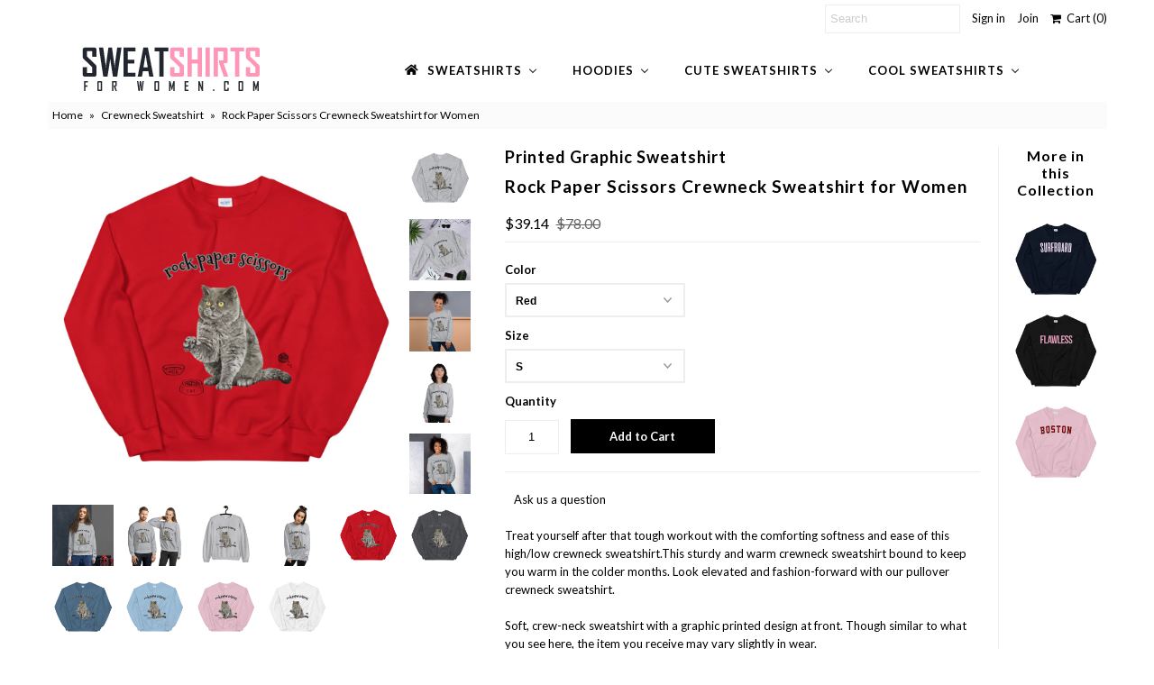

--- FILE ---
content_type: text/html; charset=utf-8
request_url: https://sweatshirtsforwomen.com/products/rock-paper-scissors-crewneck-sweatshirt-for-women
body_size: 56627
content:
<!DOCTYPE html>
<!--[if lt IE 7 ]><html class="ie ie6" lang="en"> <![endif]-->
<!--[if IE 7 ]><html class="ie ie7" lang="en"> <![endif]-->
<!--[if IE 8 ]><html class="ie ie8" lang="en"> <![endif]-->
<!--[if (gte IE 9)|!(IE)]><!--><html lang="en"> <!--<![endif]-->
<head>
  <meta charset="utf-8" />
  
  <meta name="p:domain_verify" content="61c6ec012aaec896aaa0753e466a4070"/>
  

<link href='//fonts.googleapis.com/css?family=Alegreya+Sans:300,400,700' rel='stylesheet' type='text/css'>




<link href='//fonts.googleapis.com/css?family=Arvo:400,700' rel='stylesheet' type='text/css'>
  



<link href='//fonts.googleapis.com/css?family=Crimson+Text' rel='stylesheet' type='text/css'>




<link href='//fonts.googleapis.com/css?family=Glegoo' rel='stylesheet' type='text/css'>




<link href='//fonts.googleapis.com/css?family=Hind:300,400,700' rel='stylesheet' type='text/css'>




<link href='//fonts.googleapis.com/css?family=Josefin+Sans:300,400,700' rel='stylesheet' type='text/css'>




<link href='//fonts.googleapis.com/css?family=Karla:400,700' rel='stylesheet' type='text/css'>




<link href='//fonts.googleapis.com/css?family=Lato:300,400,700' rel='stylesheet' type='text/css'>
  



<link href='//fonts.googleapis.com/css?family=Lobster' rel='stylesheet' type='text/css'>
   



<link href='//fonts.googleapis.com/css?family=Lobster+Two:400,700' rel='stylesheet' type='text/css'>
   



<link href='//fonts.googleapis.com/css?family=Montserrat:400,700' rel='stylesheet' type='text/css'>
  



<link href='//fonts.googleapis.com/css?family=Noticia+Text:400,700' rel='stylesheet' type='text/css'>
     



<link href='//fonts.googleapis.com/css?family=Open+Sans:400,300,700' rel='stylesheet' type='text/css'>
  



<link href='//fonts.googleapis.com/css?family=Open+Sans+Condensed:300,700' rel='stylesheet' type='text/css'>




<link href='//fonts.googleapis.com/css?family=Oswald:400,300,700' rel='stylesheet' type='text/css'>




<link href='//fonts.googleapis.com/css?family=Oxygen:300,400,700' rel='stylesheet' type='text/css'>




<link href='//fonts.googleapis.com/css?family=Playfair+Display:400,700' rel='stylesheet' type='text/css'>




<link href='//fonts.googleapis.com/css?family=PT+Sans:400,700' rel='stylesheet' type='text/css'>
    



<link href='//fonts.googleapis.com/css?family=PT+Sans+Narrow:400,700' rel='stylesheet' type='text/css'>
 



<link href='//fonts.googleapis.com/css?family=Questrial' rel='stylesheet' type='text/css'>
   



<link href='//fonts.googleapis.com/css?family=Raleway:400,300,700' rel='stylesheet' type='text/css'>
 



<link href='//fonts.googleapis.com/css?family=Roboto+Slab:300,400,700' rel='stylesheet' type='text/css'>




<link href='//fonts.googleapis.com/css?family=Slabo+27px' rel='stylesheet' type='text/css'>




<link href='//fonts.googleapis.com/css?family=Source+Sans+Pro:300,400,700' rel='stylesheet' type='text/css'>




<link href='//fonts.googleapis.com/css?family=Vollkorn:400,700' rel='stylesheet' type='text/css'>



























  <!-- Meta
================================================== -->
  <title>
    Rock Paper Scissors Crewneck Sweatshirt for Women
  </title>
  
  <meta name="description" content="Treat yourself after that tough workout with the comforting softness and ease of this high/low crewneck sweatshirt.This sturdy and warm crewneck sweatshirt bound to keep you warm in the colder months. Look elevated and fashion-forward with our pullover crewneck sweatshirt.Soft, crew-neck sweatshirt with a graphic print" />
  
  <link rel="canonical" href="https://sweatshirtsforwomen.com/products/rock-paper-scissors-crewneck-sweatshirt-for-women" />
  

<meta property="og:type" content="product">
<meta property="og:title" content="Rock Paper Scissors Crewneck Sweatshirt for Women">
<meta property="og:url" content="https://sweatshirtsforwomen.com/products/rock-paper-scissors-crewneck-sweatshirt-for-women">
<meta property="og:description" content="Treat yourself after that tough workout with the comforting softness and ease of this high/low crewneck sweatshirt.This sturdy and warm crewneck sweatshirt bound to keep you warm in the colder months. Look elevated and fashion-forward with our pullover crewneck sweatshirt.Soft, crew-neck sweatshirt with a graphic printed design at front. Though similar to what you see here, the item you receive may vary slightly in wear.

Pre-shrunk crewneck
Long sleeves crew neck sweatshirt
Main Fabric 50% cotton, 50% polyester
Classic pullover, relaxed fit through body width no centre crease
1x1 athletic rib knit collar with spandex
Air-jet spun yarn with a soft feel and reduced pilling
Double-needle stitched collar, shoulders, armholes, cuffs, and hem
Ribbing at neckline, cuffs and hem

 
 
 
 
 
Size guide




 
S
M
L
XL
2XL
3XL
4XL
5XL


Length (inches)
27
28
29
30
31
32
33
34


Width (inches)
20
22
24
26
28
30
32
34








 
S
M
L
XL
2XL
3XL
4XL
5XL


Length (cm)
69
71
74
76
79
81
84
86


Width (cm)
51
56
61
66
71
76
81
86




Print care instructions



 

Machine wash cold, inside-out, gentle cycle with mild detergent and similar colors. 




Use non-chlorine bleach, only when necessary. 




Do not use fabric softeners. 



Tumble dry low, or hand-dry for longest life.



Cool iron inside-out if necessary. Do not iron decorations on the sweatshirt.



Do not dry clean this sweatshirt.




">

<meta property="og:image" content="http://sweatshirtsforwomen.com/cdn/shop/products/mockup-ff62fcf7_grande.jpg?v=1606079708">
<meta property="og:image:secure_url" content="https://sweatshirtsforwomen.com/cdn/shop/products/mockup-ff62fcf7_grande.jpg?v=1606079708">

<meta property="og:image" content="http://sweatshirtsforwomen.com/cdn/shop/products/mockup-8a2f075a_grande.jpg?v=1606079710">
<meta property="og:image:secure_url" content="https://sweatshirtsforwomen.com/cdn/shop/products/mockup-8a2f075a_grande.jpg?v=1606079710">

<meta property="og:image" content="http://sweatshirtsforwomen.com/cdn/shop/products/mockup-1fb5686e_grande.jpg?v=1606079711">
<meta property="og:image:secure_url" content="https://sweatshirtsforwomen.com/cdn/shop/products/mockup-1fb5686e_grande.jpg?v=1606079711">

<meta property="og:price:amount" content="39.14">
<meta property="og:price:currency" content="USD">

<meta property="og:site_name" content="Sweatshirts for Women">



<meta name="twitter:card" content="summary">


<meta name="twitter:site" content="@sweatshirtstore">


<meta name="twitter:title" content="Rock Paper Scissors Crewneck Sweatshirt for Women">
<meta name="twitter:description" content="Treat yourself after that tough workout with the comforting softness and ease of this high/low crewneck sweatshirt.This sturdy and warm crewneck sweatshirt bound to keep you warm in the colder months.">
<meta name="twitter:image" content="https://sweatshirtsforwomen.com/cdn/shop/products/mockup-ff62fcf7_large.jpg?v=1606079708">
<meta name="twitter:image:width" content="480">
<meta name="twitter:image:height" content="480">

  <!-- CSS
================================================== -->
  <link href="//sweatshirtsforwomen.com/cdn/shop/t/2/assets/stylesheet.css?v=138742473920282651031710179439" rel="stylesheet" type="text/css" media="all" />
  <!-- JS
================================================== -->
  <script type="text/javascript" src="//ajax.googleapis.com/ajax/libs/jquery/2.2.4/jquery.min.js"></script>
  <script src="//sweatshirtsforwomen.com/cdn/shop/t/2/assets/theme.js?v=36073444274039858821587082603" type="text/javascript"></script>
  <script src="//sweatshirtsforwomen.com/cdn/shopifycloud/storefront/assets/themes_support/option_selection-b017cd28.js" type="text/javascript"></script>
  

  <meta name="viewport" content="width=device-width, initial-scale=1, maximum-scale=1">
  <!-- Favicons
================================================== -->
  
  <link rel="shortcut icon" href="//sweatshirtsforwomen.com/cdn/shop/files/sweatshirts-ficon_32x32.png?v=1613160557" type="image/png" />
  
  
  
  
  <script>window.performance && window.performance.mark && window.performance.mark('shopify.content_for_header.start');</script><meta name="google-site-verification" content="gpFBKEs64KLVaxX0KbrDgmNpusL3s4_563bfhUyOWT8">
<meta id="shopify-digital-wallet" name="shopify-digital-wallet" content="/26185433110/digital_wallets/dialog">
<meta name="shopify-checkout-api-token" content="83cac25515631b14e57e7f6794cca26a">
<link rel="alternate" type="application/json+oembed" href="https://sweatshirtsforwomen.com/products/rock-paper-scissors-crewneck-sweatshirt-for-women.oembed">
<script async="async" src="/checkouts/internal/preloads.js?locale=en-US"></script>
<link rel="preconnect" href="https://shop.app" crossorigin="anonymous">
<script async="async" src="https://shop.app/checkouts/internal/preloads.js?locale=en-US&shop_id=26185433110" crossorigin="anonymous"></script>
<script id="apple-pay-shop-capabilities" type="application/json">{"shopId":26185433110,"countryCode":"CA","currencyCode":"USD","merchantCapabilities":["supports3DS"],"merchantId":"gid:\/\/shopify\/Shop\/26185433110","merchantName":"Sweatshirts for Women","requiredBillingContactFields":["postalAddress","email"],"requiredShippingContactFields":["postalAddress","email"],"shippingType":"shipping","supportedNetworks":["visa","masterCard","amex","discover","jcb"],"total":{"type":"pending","label":"Sweatshirts for Women","amount":"1.00"},"shopifyPaymentsEnabled":true,"supportsSubscriptions":true}</script>
<script id="shopify-features" type="application/json">{"accessToken":"83cac25515631b14e57e7f6794cca26a","betas":["rich-media-storefront-analytics"],"domain":"sweatshirtsforwomen.com","predictiveSearch":true,"shopId":26185433110,"locale":"en"}</script>
<script>var Shopify = Shopify || {};
Shopify.shop = "sweatshirtsforwomen-com.myshopify.com";
Shopify.locale = "en";
Shopify.currency = {"active":"USD","rate":"1.0"};
Shopify.country = "US";
Shopify.theme = {"name":"Theme export  www-florenceland-com-copy-of-mr-p...","id":80646602774,"schema_name":"Mr Parker","schema_version":"5.3.2","theme_store_id":null,"role":"main"};
Shopify.theme.handle = "null";
Shopify.theme.style = {"id":null,"handle":null};
Shopify.cdnHost = "sweatshirtsforwomen.com/cdn";
Shopify.routes = Shopify.routes || {};
Shopify.routes.root = "/";</script>
<script type="module">!function(o){(o.Shopify=o.Shopify||{}).modules=!0}(window);</script>
<script>!function(o){function n(){var o=[];function n(){o.push(Array.prototype.slice.apply(arguments))}return n.q=o,n}var t=o.Shopify=o.Shopify||{};t.loadFeatures=n(),t.autoloadFeatures=n()}(window);</script>
<script>
  window.ShopifyPay = window.ShopifyPay || {};
  window.ShopifyPay.apiHost = "shop.app\/pay";
  window.ShopifyPay.redirectState = null;
</script>
<script id="shop-js-analytics" type="application/json">{"pageType":"product"}</script>
<script defer="defer" async type="module" src="//sweatshirtsforwomen.com/cdn/shopifycloud/shop-js/modules/v2/client.init-shop-cart-sync_BN7fPSNr.en.esm.js"></script>
<script defer="defer" async type="module" src="//sweatshirtsforwomen.com/cdn/shopifycloud/shop-js/modules/v2/chunk.common_Cbph3Kss.esm.js"></script>
<script defer="defer" async type="module" src="//sweatshirtsforwomen.com/cdn/shopifycloud/shop-js/modules/v2/chunk.modal_DKumMAJ1.esm.js"></script>
<script type="module">
  await import("//sweatshirtsforwomen.com/cdn/shopifycloud/shop-js/modules/v2/client.init-shop-cart-sync_BN7fPSNr.en.esm.js");
await import("//sweatshirtsforwomen.com/cdn/shopifycloud/shop-js/modules/v2/chunk.common_Cbph3Kss.esm.js");
await import("//sweatshirtsforwomen.com/cdn/shopifycloud/shop-js/modules/v2/chunk.modal_DKumMAJ1.esm.js");

  window.Shopify.SignInWithShop?.initShopCartSync?.({"fedCMEnabled":true,"windoidEnabled":true});

</script>
<script>
  window.Shopify = window.Shopify || {};
  if (!window.Shopify.featureAssets) window.Shopify.featureAssets = {};
  window.Shopify.featureAssets['shop-js'] = {"shop-cart-sync":["modules/v2/client.shop-cart-sync_CJVUk8Jm.en.esm.js","modules/v2/chunk.common_Cbph3Kss.esm.js","modules/v2/chunk.modal_DKumMAJ1.esm.js"],"init-fed-cm":["modules/v2/client.init-fed-cm_7Fvt41F4.en.esm.js","modules/v2/chunk.common_Cbph3Kss.esm.js","modules/v2/chunk.modal_DKumMAJ1.esm.js"],"init-shop-email-lookup-coordinator":["modules/v2/client.init-shop-email-lookup-coordinator_Cc088_bR.en.esm.js","modules/v2/chunk.common_Cbph3Kss.esm.js","modules/v2/chunk.modal_DKumMAJ1.esm.js"],"init-windoid":["modules/v2/client.init-windoid_hPopwJRj.en.esm.js","modules/v2/chunk.common_Cbph3Kss.esm.js","modules/v2/chunk.modal_DKumMAJ1.esm.js"],"shop-button":["modules/v2/client.shop-button_B0jaPSNF.en.esm.js","modules/v2/chunk.common_Cbph3Kss.esm.js","modules/v2/chunk.modal_DKumMAJ1.esm.js"],"shop-cash-offers":["modules/v2/client.shop-cash-offers_DPIskqss.en.esm.js","modules/v2/chunk.common_Cbph3Kss.esm.js","modules/v2/chunk.modal_DKumMAJ1.esm.js"],"shop-toast-manager":["modules/v2/client.shop-toast-manager_CK7RT69O.en.esm.js","modules/v2/chunk.common_Cbph3Kss.esm.js","modules/v2/chunk.modal_DKumMAJ1.esm.js"],"init-shop-cart-sync":["modules/v2/client.init-shop-cart-sync_BN7fPSNr.en.esm.js","modules/v2/chunk.common_Cbph3Kss.esm.js","modules/v2/chunk.modal_DKumMAJ1.esm.js"],"init-customer-accounts-sign-up":["modules/v2/client.init-customer-accounts-sign-up_CfPf4CXf.en.esm.js","modules/v2/client.shop-login-button_DeIztwXF.en.esm.js","modules/v2/chunk.common_Cbph3Kss.esm.js","modules/v2/chunk.modal_DKumMAJ1.esm.js"],"pay-button":["modules/v2/client.pay-button_CgIwFSYN.en.esm.js","modules/v2/chunk.common_Cbph3Kss.esm.js","modules/v2/chunk.modal_DKumMAJ1.esm.js"],"init-customer-accounts":["modules/v2/client.init-customer-accounts_DQ3x16JI.en.esm.js","modules/v2/client.shop-login-button_DeIztwXF.en.esm.js","modules/v2/chunk.common_Cbph3Kss.esm.js","modules/v2/chunk.modal_DKumMAJ1.esm.js"],"avatar":["modules/v2/client.avatar_BTnouDA3.en.esm.js"],"init-shop-for-new-customer-accounts":["modules/v2/client.init-shop-for-new-customer-accounts_CsZy_esa.en.esm.js","modules/v2/client.shop-login-button_DeIztwXF.en.esm.js","modules/v2/chunk.common_Cbph3Kss.esm.js","modules/v2/chunk.modal_DKumMAJ1.esm.js"],"shop-follow-button":["modules/v2/client.shop-follow-button_BRMJjgGd.en.esm.js","modules/v2/chunk.common_Cbph3Kss.esm.js","modules/v2/chunk.modal_DKumMAJ1.esm.js"],"checkout-modal":["modules/v2/client.checkout-modal_B9Drz_yf.en.esm.js","modules/v2/chunk.common_Cbph3Kss.esm.js","modules/v2/chunk.modal_DKumMAJ1.esm.js"],"shop-login-button":["modules/v2/client.shop-login-button_DeIztwXF.en.esm.js","modules/v2/chunk.common_Cbph3Kss.esm.js","modules/v2/chunk.modal_DKumMAJ1.esm.js"],"lead-capture":["modules/v2/client.lead-capture_DXYzFM3R.en.esm.js","modules/v2/chunk.common_Cbph3Kss.esm.js","modules/v2/chunk.modal_DKumMAJ1.esm.js"],"shop-login":["modules/v2/client.shop-login_CA5pJqmO.en.esm.js","modules/v2/chunk.common_Cbph3Kss.esm.js","modules/v2/chunk.modal_DKumMAJ1.esm.js"],"payment-terms":["modules/v2/client.payment-terms_BxzfvcZJ.en.esm.js","modules/v2/chunk.common_Cbph3Kss.esm.js","modules/v2/chunk.modal_DKumMAJ1.esm.js"]};
</script>
<script>(function() {
  var isLoaded = false;
  function asyncLoad() {
    if (isLoaded) return;
    isLoaded = true;
    var urls = ["https:\/\/js.smile.io\/v1\/smile-shopify.js?shop=sweatshirtsforwomen-com.myshopify.com","\/\/shopify.privy.com\/widget.js?shop=sweatshirtsforwomen-com.myshopify.com","https:\/\/api.omegatheme.com\/facebook-chat\/client\/omg-fbc-custom.js?v=1640882236\u0026shop=sweatshirtsforwomen-com.myshopify.com","\/\/cdn.shopify.com\/proxy\/66bdaad2b46c821d353e1e859e93d5d59d31d019719bd62b1e23b424542f8e8e\/static.cdn.printful.com\/static\/js\/external\/shopify-product-customizer.js?v=0.28\u0026shop=sweatshirtsforwomen-com.myshopify.com\u0026sp-cache-control=cHVibGljLCBtYXgtYWdlPTkwMA","https:\/\/sales-pop.carecart.io\/lib\/salesnotifier.js?shop=sweatshirtsforwomen-com.myshopify.com","https:\/\/cdn.hextom.com\/js\/ultimatesalesboost.js?shop=sweatshirtsforwomen-com.myshopify.com","https:\/\/cdn2.hextom.com\/js\/smartpushmarketing.js?shop=sweatshirtsforwomen-com.myshopify.com"];
    for (var i = 0; i < urls.length; i++) {
      var s = document.createElement('script');
      s.type = 'text/javascript';
      s.async = true;
      s.src = urls[i];
      var x = document.getElementsByTagName('script')[0];
      x.parentNode.insertBefore(s, x);
    }
  };
  if(window.attachEvent) {
    window.attachEvent('onload', asyncLoad);
  } else {
    window.addEventListener('load', asyncLoad, false);
  }
})();</script>
<script id="__st">var __st={"a":26185433110,"offset":-18000,"reqid":"7f2dae23-280c-4f58-9e38-f89cfe3a322e-1769913310","pageurl":"sweatshirtsforwomen.com\/products\/rock-paper-scissors-crewneck-sweatshirt-for-women","u":"d05d01510a3f","p":"product","rtyp":"product","rid":5605766365206};</script>
<script>window.ShopifyPaypalV4VisibilityTracking = true;</script>
<script id="captcha-bootstrap">!function(){'use strict';const t='contact',e='account',n='new_comment',o=[[t,t],['blogs',n],['comments',n],[t,'customer']],c=[[e,'customer_login'],[e,'guest_login'],[e,'recover_customer_password'],[e,'create_customer']],r=t=>t.map((([t,e])=>`form[action*='/${t}']:not([data-nocaptcha='true']) input[name='form_type'][value='${e}']`)).join(','),a=t=>()=>t?[...document.querySelectorAll(t)].map((t=>t.form)):[];function s(){const t=[...o],e=r(t);return a(e)}const i='password',u='form_key',d=['recaptcha-v3-token','g-recaptcha-response','h-captcha-response',i],f=()=>{try{return window.sessionStorage}catch{return}},m='__shopify_v',_=t=>t.elements[u];function p(t,e,n=!1){try{const o=window.sessionStorage,c=JSON.parse(o.getItem(e)),{data:r}=function(t){const{data:e,action:n}=t;return t[m]||n?{data:e,action:n}:{data:t,action:n}}(c);for(const[e,n]of Object.entries(r))t.elements[e]&&(t.elements[e].value=n);n&&o.removeItem(e)}catch(o){console.error('form repopulation failed',{error:o})}}const l='form_type',E='cptcha';function T(t){t.dataset[E]=!0}const w=window,h=w.document,L='Shopify',v='ce_forms',y='captcha';let A=!1;((t,e)=>{const n=(g='f06e6c50-85a8-45c8-87d0-21a2b65856fe',I='https://cdn.shopify.com/shopifycloud/storefront-forms-hcaptcha/ce_storefront_forms_captcha_hcaptcha.v1.5.2.iife.js',D={infoText:'Protected by hCaptcha',privacyText:'Privacy',termsText:'Terms'},(t,e,n)=>{const o=w[L][v],c=o.bindForm;if(c)return c(t,g,e,D).then(n);var r;o.q.push([[t,g,e,D],n]),r=I,A||(h.body.append(Object.assign(h.createElement('script'),{id:'captcha-provider',async:!0,src:r})),A=!0)});var g,I,D;w[L]=w[L]||{},w[L][v]=w[L][v]||{},w[L][v].q=[],w[L][y]=w[L][y]||{},w[L][y].protect=function(t,e){n(t,void 0,e),T(t)},Object.freeze(w[L][y]),function(t,e,n,w,h,L){const[v,y,A,g]=function(t,e,n){const i=e?o:[],u=t?c:[],d=[...i,...u],f=r(d),m=r(i),_=r(d.filter((([t,e])=>n.includes(e))));return[a(f),a(m),a(_),s()]}(w,h,L),I=t=>{const e=t.target;return e instanceof HTMLFormElement?e:e&&e.form},D=t=>v().includes(t);t.addEventListener('submit',(t=>{const e=I(t);if(!e)return;const n=D(e)&&!e.dataset.hcaptchaBound&&!e.dataset.recaptchaBound,o=_(e),c=g().includes(e)&&(!o||!o.value);(n||c)&&t.preventDefault(),c&&!n&&(function(t){try{if(!f())return;!function(t){const e=f();if(!e)return;const n=_(t);if(!n)return;const o=n.value;o&&e.removeItem(o)}(t);const e=Array.from(Array(32),(()=>Math.random().toString(36)[2])).join('');!function(t,e){_(t)||t.append(Object.assign(document.createElement('input'),{type:'hidden',name:u})),t.elements[u].value=e}(t,e),function(t,e){const n=f();if(!n)return;const o=[...t.querySelectorAll(`input[type='${i}']`)].map((({name:t})=>t)),c=[...d,...o],r={};for(const[a,s]of new FormData(t).entries())c.includes(a)||(r[a]=s);n.setItem(e,JSON.stringify({[m]:1,action:t.action,data:r}))}(t,e)}catch(e){console.error('failed to persist form',e)}}(e),e.submit())}));const S=(t,e)=>{t&&!t.dataset[E]&&(n(t,e.some((e=>e===t))),T(t))};for(const o of['focusin','change'])t.addEventListener(o,(t=>{const e=I(t);D(e)&&S(e,y())}));const B=e.get('form_key'),M=e.get(l),P=B&&M;t.addEventListener('DOMContentLoaded',(()=>{const t=y();if(P)for(const e of t)e.elements[l].value===M&&p(e,B);[...new Set([...A(),...v().filter((t=>'true'===t.dataset.shopifyCaptcha))])].forEach((e=>S(e,t)))}))}(h,new URLSearchParams(w.location.search),n,t,e,['guest_login'])})(!0,!0)}();</script>
<script integrity="sha256-4kQ18oKyAcykRKYeNunJcIwy7WH5gtpwJnB7kiuLZ1E=" data-source-attribution="shopify.loadfeatures" defer="defer" src="//sweatshirtsforwomen.com/cdn/shopifycloud/storefront/assets/storefront/load_feature-a0a9edcb.js" crossorigin="anonymous"></script>
<script crossorigin="anonymous" defer="defer" src="//sweatshirtsforwomen.com/cdn/shopifycloud/storefront/assets/shopify_pay/storefront-65b4c6d7.js?v=20250812"></script>
<script data-source-attribution="shopify.dynamic_checkout.dynamic.init">var Shopify=Shopify||{};Shopify.PaymentButton=Shopify.PaymentButton||{isStorefrontPortableWallets:!0,init:function(){window.Shopify.PaymentButton.init=function(){};var t=document.createElement("script");t.src="https://sweatshirtsforwomen.com/cdn/shopifycloud/portable-wallets/latest/portable-wallets.en.js",t.type="module",document.head.appendChild(t)}};
</script>
<script data-source-attribution="shopify.dynamic_checkout.buyer_consent">
  function portableWalletsHideBuyerConsent(e){var t=document.getElementById("shopify-buyer-consent"),n=document.getElementById("shopify-subscription-policy-button");t&&n&&(t.classList.add("hidden"),t.setAttribute("aria-hidden","true"),n.removeEventListener("click",e))}function portableWalletsShowBuyerConsent(e){var t=document.getElementById("shopify-buyer-consent"),n=document.getElementById("shopify-subscription-policy-button");t&&n&&(t.classList.remove("hidden"),t.removeAttribute("aria-hidden"),n.addEventListener("click",e))}window.Shopify?.PaymentButton&&(window.Shopify.PaymentButton.hideBuyerConsent=portableWalletsHideBuyerConsent,window.Shopify.PaymentButton.showBuyerConsent=portableWalletsShowBuyerConsent);
</script>
<script data-source-attribution="shopify.dynamic_checkout.cart.bootstrap">document.addEventListener("DOMContentLoaded",(function(){function t(){return document.querySelector("shopify-accelerated-checkout-cart, shopify-accelerated-checkout")}if(t())Shopify.PaymentButton.init();else{new MutationObserver((function(e,n){t()&&(Shopify.PaymentButton.init(),n.disconnect())})).observe(document.body,{childList:!0,subtree:!0})}}));
</script>
<link id="shopify-accelerated-checkout-styles" rel="stylesheet" media="screen" href="https://sweatshirtsforwomen.com/cdn/shopifycloud/portable-wallets/latest/accelerated-checkout-backwards-compat.css" crossorigin="anonymous">
<style id="shopify-accelerated-checkout-cart">
        #shopify-buyer-consent {
  margin-top: 1em;
  display: inline-block;
  width: 100%;
}

#shopify-buyer-consent.hidden {
  display: none;
}

#shopify-subscription-policy-button {
  background: none;
  border: none;
  padding: 0;
  text-decoration: underline;
  font-size: inherit;
  cursor: pointer;
}

#shopify-subscription-policy-button::before {
  box-shadow: none;
}

      </style>

<script>window.performance && window.performance.mark && window.performance.mark('shopify.content_for_header.end');</script>
  
  <script type="text/javascript">
    $(window).load(function() {  
      $('.collection-image').matchHeight();
    });
  </script>
  
  <script async defer data-pin-hover="true" data-pin-tall="true" data-pin-round="true" data-pin-save="false" src="//assets.pinterest.com/js/pinit.js"></script>
  
<!-- SEO, JSON‑LD, Schema -->


<!-- Global site tag (gtag.js) - Google Ads: 346308307 -->
<script async src="https://www.googletagmanager.com/gtag/js?id=AW-346308307"></script>
<script>
  window.dataLayer = window.dataLayer || [];
  function gtag(){dataLayer.push(arguments);}
  gtag('js', new Date());

  gtag('config', 'AW-346308307');
</script>



                    <script id="omgfbc-script" type='text/javascript' data-type="custom">
    var facebookChatSettings = {"id":"84096","shop":"sweatshirtsforwomen-com.myshopify.com","script_tag_id":null,"page_info":{"user_name":"Hassan Malik","access_token":"[base64]","category":"Clothing (Brand)","category_list":[{"id":"2209","name":"Clothing (Brand)"}],"name":"Sweatshirts for Women","id":"107769787574855","tasks":["ANALYZE","ADVERTISE","MESSAGING","MODERATE","CREATE_CONTENT","MANAGE"]},"language":"en_US","position":"90","greeting_message":"Hi! How can we help you?","icon_type":"icon_1","icon_text":"Chat With Us","tab_size":"medium","auto_display":"0","tab_color":"#ffffff","icon_text_color":"#0084ff","theme_color":"#0084ff","custom_css":{"status":false,"code":""},"working_time":{"status":"1","start":"01:00","end":"23:59","time_zone":"America\/Denver"},"status_connect":"2","app_status":"1","device_target":"0","page_target":"0","margin_bottom":"30","chat_type":"0","exclude_pages":["template-cart"],"specific_pages":["template-index"],"plan":"free","active_plan_at":"1640882218","last_access":"1640882227","deleted":"0","shop_info":{"id":26185433110,"name":"Sweatshirts for Women","email":"hassank.awan@gmail.com","domain":"sweatshirtsforwomen.com","province":"Ontario","country":"CA","address1":"23 clarinet lane","zip":"L4A4n8","city":"Stouffville","source":null,"phone":"6479753721","latitude":43.983435200000002,"longitude":-79.239920299999994,"primary_locale":"en","address2":"","created_at":"2020-04-16T19:42:19-04:00","updated_at":"2021-09-30T22:18:10-04:00","country_code":"CA","country_name":"Canada","currency":"USD","customer_email":"hassank.awan@gmail.com","timezone":"(GMT-05:00) America\/Toronto","iana_timezone":"America\/Toronto","shop_owner":"Hassan awan","money_format":"$","money_with_currency_format":"$ USD","weight_unit":"kg","province_code":"ON","taxes_included":false,"auto_configure_tax_inclusivity":null,"tax_shipping":null,"county_taxes":true,"plan_display_name":"Shopify Alumni","plan_name":"shopify_alumni","has_discounts":false,"has_gift_cards":false,"myshopify_domain":"sweatshirtsforwomen-com.myshopify.com","google_apps_domain":null,"google_apps_login_enabled":null,"money_in_emails_format":"$","money_with_currency_in_emails_format":"$ USD","eligible_for_payments":true,"requires_extra_payments_agreement":false,"password_enabled":false,"has_storefront":true,"eligible_for_card_reader_giveaway":false,"finances":true,"primary_location_id":35183329302,"cookie_consent_level":"implicit","visitor_tracking_consent_preference":"allow_all","checkout_api_supported":true,"multi_location_enabled":true,"setup_required":false,"pre_launch_enabled":false,"enabled_presentment_currencies":["USD"]},"weekdays":[{"name":"Sunday","id":"0"},{"name":"Monday","id":"1"},{"name":"Tuesday","id":"2"},{"name":"Wednesday","id":"3"},{"name":"Thursday","id":"4"},{"name":"Friday","id":"5"},{"name":"Saturday","id":"6"}],"show_after":"0","update_cache":"0","tab_style":"two_box","version_app":"1","theme_publish":"80646602774","display_mode":"customize","white_list_domain":"[\"sweatshirtsforwomen-com.myshopify.com\",\"sweatshirtsforwomen.com\",\"www.sweatshirtsforwomen.com\"]","customer_question":"","infomation_fb_user":"{\"login_long_access_token\":\"EAAbSADU4UKABAI2x92jviOvfFFmbc7k1w5mlg4DTzl6b7fWGkbAOPlx5PRMSi42hbs05B6Fa8emIaDDolkc6ZCfBMAuwSnWVf9Srk7dumoOovlicjAFWoZCG8P2z6wnezqjwaqWRjuXpsk0Yqz9jbdqo9fDMKSj95kz14r2ZAfAhlds1xGyjp0syJ7bFYQZD\",\"name\":\"Hassan Malik\",\"id\":\"10159382725770708\",\"list_page_access\":{\"optionsPage\":[],\"listPageFB\":[{\"access_token\":\"[base64]\",\"category\":\"Clothing (Brand)\",\"category_list\":[{\"id\":\"2209\",\"name\":\"Clothing (Brand)\"}],\"name\":\"Sweatshirts for Women\",\"id\":\"107769787574855\",\"tasks\":[\"ANALYZE\",\"ADVERTISE\",\"MESSAGING\",\"MODERATE\",\"CREATE_CONTENT\",\"MANAGE\"],\"user_name\":\"Hassan Malik\"}],\"pageIdChose\":\"107769787574855\"}}","show_greeting_message":"1","enable_fb_chat_btn":"1","facebook_message_options":"0","enable_abandoned_campaign":"0","fb_page_id":"107769787574855","app_fb_id":"1919748194980000","version_code":"1.0.3","id_discount_code":"0","is_install":"1","urlApp":"https:\/\/api.omegatheme.com\/facebook-chat\/","abTests":{"upgrade_price_Oct_2021":true,"intergrate_instagram_Oct_2021":true,"auto_reply_Dec_2021":true,"list_subscriber_Oct_2021":true,"welcome_popup_widget_Oct_2021":true,"customer_io_Dec_2021":true,"trial_price_plan_Dec_2021":true,"theme_app_extension_Jan_2022":true,"shipping_noti_Jun_2021":true,"get_contact_infor_Feb_2022":true},"addCartWidget":null,"appIdFB":"1919748194980000"};
    var iconHtml = {"icon_1":"<svg xmlns='http:\/\/www.w3.org\/2000\/svg' width='25' height='25' viewBox='96 93 322 324'><g><path d='M257 93c-88.918 0-161 67.157-161 150 0 47.205 23.412 89.311 60 116.807V417l54.819-30.273C225.449 390.801 240.948 393 257 393c88.918 0 161-67.157 161-150S345.918 93 257 93zm16 202l-41-44-80 44 88-94 42 44 79-44-88 94z'><\/path><rect x='13.445' y='20.996' width='37' height='4'><\/rect><rect x='13.445' y='32.828' width='37' height='4'><\/rect><rect x='13.445' y='44.66' width='37' height='4'><\/rect><\/g><\/svg>","icon_2":"<svg xmlns='http:\/\/www.w3.org\/2000\/svg' width='25' height='25' viewBox='0 0 24 24'><path d='M9 8h-3v4h3v12h5v-12h3.642l.358-4h-4v-1.667c0-.955.192-1.333 1.115-1.333h2.885v-5h-3.808c-3.596 0-5.192 1.583-5.192 4.615v3.385z'><\/path><\/svg>","icon_3":"<svg width='25' height='25' version='1.1' id='Capa_1' xmlns='http:\/\/www.w3.org\/2000\/svg' xmlns:xlink='http:\/\/www.w3.org\/1999\/xlink' x='0px' y='0px' viewBox='0 0 88.695 88.695' xml:space='preserve'> <g><path d='M84.351,68.07c2.508-4.59,3.829-9.759,3.829-15.006c0-13.118-8.112-24.36-19.575-29.021 C62.65,12.338,50.493,4.295,36.486,4.295c-19.862,0-36.021,16.159-36.021,36.021c0,6.072,1.541,12.057,4.462,17.36L0,76.059 l18.011-4.824c5.403,3.236,11.549,4.975,17.862,5.082c5.558,5.019,12.913,8.083,20.973,8.083c5.64,0,11.142-1.512,15.971-4.379 l15.878,4.254L84.351,68.07z M18.655,66.921L5.657,70.402l3.561-13.285l-0.419-0.72c-2.835-4.873-4.334-10.434-4.334-16.082 c0-17.656,14.365-32.021,32.021-32.021s32.021,14.364,32.021,32.021S54.142,72.337,36.486,72.337 c-6.066,0-11.976-1.711-17.091-4.948L18.655,66.921z M83.037,78.618l-10.861-2.91l-0.74,0.468C67.07,78.94,62.025,80.4,56.847,80.4 c-5.511,0-10.633-1.656-14.93-4.473c17.294-2.626,30.59-17.595,30.59-35.611c0-3.712-0.565-7.294-1.612-10.667 c7.947,4.786,13.286,13.48,13.286,23.415c0,4.823-1.28,9.57-3.701,13.728l-0.419,0.72L83.037,78.618z'><\/path><\/g><\/svg>","icon_4":"<svg width='25' height='25' version='1.1' id='Capa_1' xmlns='http:\/\/www.w3.org\/2000\/svg' xmlns:xlink='http:\/\/www.w3.org\/1999\/xlink' x='0px' y='0px' viewBox='0 0 81.146 81.146' xml:space='preserve'><g><path d='M11.902,67.18l0.021-14.51L0,52.559V8.524h64.319v44.053h-31.25L11.902,67.18z M4,48.596l11.928,0.111l-0.016,10.846 l15.911-10.976h28.496V12.524H4V48.596z'><\/path><path d='M81.146,26.524H64.319v-18H0v44.035l11.922,0.111l-0.021,14.51L31.16,53.895v7.167h24.152l16.763,11.561l-0.018-11.495 l9.089-0.084V26.524z M4,48.596V12.524h56.319v36.053H31.823L15.912,59.553l0.016-10.846L4,48.596z M77.146,57.08l-9.095,0.084 l0.012,7.833l-11.505-7.936H35.16v-4.484h29.159V30.524h12.827C77.146,30.524,77.146,57.08,77.146,57.08z'><\/path><\/g><\/svg>","icon_5":"<svg width='25' height='25' version='1.1' id='Capa_1' xmlns='http:\/\/www.w3.org\/2000\/svg' xmlns:xlink='http:\/\/www.w3.org\/1999\/xlink' x='0px' y='0px' viewBox='0 0 75.333 75.333' xml:space='preserve'><g><path d='M37.666,75.318l-9.413-16.303H17c-9.374,0-17-7.626-17-17v-25c0-9.374,7.626-17,17-17h41.333c9.374,0,17,7.626,17,17v25 c0,9.374-7.626,17-17,17H47.078L37.666,75.318z M17,4.016c-7.168,0-13,5.832-13,13v25c0,7.168,5.832,13,13,13h13.563l7.103,12.302 l7.104-12.303h13.563c7.168,0,13-5.832,13-13v-25c0-7.168-5.832-13-13-13L17,4.016L17,4.016z'><\/path><circle cx='54.822' cy='31.128' r='4.206'><\/circle><circle cx='37.667' cy='31.128' r='4.206'><\/circle><circle cx='20.511' cy='31.128' r='4.206'><\/circle><\/g><\/svg>","icon_6":"<svg width='25' height='25' version='1.1' id='Capa_1' xmlns='http:\/\/www.w3.org\/2000\/svg' xmlns:xlink='http:\/\/www.w3.org\/1999\/xlink' x='0px' y='0px' viewBox='0 0 71.015 71.015' xml:space='preserve'><g><circle cx='52.46' cy='27.353' r='4.206'><\/circle><circle cx='35.306' cy='27.353' r='4.206'><\/circle><circle cx='18.151' cy='27.353' r='4.206'><\/circle><path d='M13.223,67.769l0.022-15.916L0,51.728V3.247h71.015v48.5H36.448L13.223,67.769z M4,47.765l13.25,0.125l-0.017,12.252 l17.968-12.396h31.813v-40.5H4V47.765z'><\/path><\/g><\/svg>","icon_7":"<svg xmlns='http:\/\/www.w3.org\/2000\/svg' width='25' height='25' viewBox='0 0 512 512'><path d='M456,224V200a8,8,0,0,0-8-8h-8.18C435.61,94.24,354.78,16,256,16S76.39,94.24,72.18,192H64a8,8,0,0,0-8,8v24A48.051,48.051,0,0,0,8,272v96a48.051,48.051,0,0,0,48,48h8v16a48.051,48.051,0,0,0,48,48H216v8a8,8,0,0,0,8,8h64a8,8,0,0,0,8-8V456a8,8,0,0,0-8-8H224a8,8,0,0,0-8,8v8H112a32.036,32.036,0,0,1-32-32V416h32a8,8,0,0,0,8-8V392h4a28.031,28.031,0,0,0,28-28V276a28.031,28.031,0,0,0-28-28h-4V200c0-74.99,61.01-136,136-136s136,61.01,136,136v48h-4a28.031,28.031,0,0,0-28,28v88a28.031,28.031,0,0,0,28,28h4v16a8,8,0,0,0,8,8h56a48.051,48.051,0,0,0,48-48V272A48.051,48.051,0,0,0,456,224ZM232,464h48v16H232Zm160-88h-4a12.01,12.01,0,0,1-12-12V276a12.01,12.01,0,0,1,12-12h4Zm48-168v16H408V208ZM104,400H56a32.036,32.036,0,0,1-32-32V272a32.036,32.036,0,0,1,32-32h48Zm0-176H72V208h32Zm20,40a12.01,12.01,0,0,1,12,12v88a12.01,12.01,0,0,1-12,12h-4V264ZM256,48c-81.13,0-147.62,63.89-151.79,144H88.19C92.39,103.06,166.05,32,256,32s163.61,71.06,167.81,160H407.79C403.62,111.89,337.13,48,256,48ZM488,368a32.036,32.036,0,0,1-32,32H408V240h48a32.036,32.036,0,0,1,32,32Z'><\/path><\/svg>","icon_8":"<svg xmlns='http:\/\/www.w3.org\/2000\/svg' height='25' viewBox='0 0 512 512' width='25'><path d='m464 48h-320a40.045 40.045 0 0 0 -40 40v64h-56a40.045 40.045 0 0 0 -40 40v160a40.045 40.045 0 0 0 40 40h40v72a8 8 0 0 0 13.657 5.657l77.657-77.657h188.686a40.045 40.045 0 0 0 40-40v-64h56a40.045 40.045 0 0 0 40-40v-160a40.045 40.045 0 0 0 -40-40zm-72 304a24.027 24.027 0 0 1 -24 24h-192a8 8 0 0 0 -5.657 2.343l-66.343 66.343v-60.686a8 8 0 0 0 -8-8h-48a24.027 24.027 0 0 1 -24-24v-160a24.027 24.027 0 0 1 24-24h320a24.027 24.027 0 0 1 24 24zm96-104a24.027 24.027 0 0 1 -24 24h-56v-80a40.045 40.045 0 0 0 -40-40h-248v-64a24.027 24.027 0 0 1 24-24h320a24.027 24.027 0 0 1 24 24z'><\/path><path d='m208 248a32 32 0 1 0 32 32 32.036 32.036 0 0 0 -32-32zm0 48a16 16 0 1 1 16-16 16.019 16.019 0 0 1 -16 16z'><\/path><path d='m112 248a32 32 0 1 0 32 32 32.036 32.036 0 0 0 -32-32zm0 48a16 16 0 1 1 16-16 16.019 16.019 0 0 1 -16 16z'><\/path><path d='m304 312a32 32 0 1 0 -32-32 32.036 32.036 0 0 0 32 32zm0-48a16 16 0 1 1 -16 16 16.019 16.019 0 0 1 16-16z'><\/path><path d='m336 344h-72a8 8 0 0 0 0 16h72a8 8 0 0 0 0-16z'><\/path><path d='m368 344h-8a8 8 0 0 0 0 16h8a8 8 0 0 0 0-16z'><\/path><\/svg>","icon_9":"<svg xmlns='http:\/\/www.w3.org\/2000\/svg' height='25' viewBox='0 -12 496 495' width='25'><path d='m472 192.5h-56v-168c0-13.253906-10.746094-24-24-24h-368c-13.253906 0-24 10.746094-24 24v264c0 13.253906 10.746094 24 24 24h24v88c0 3.367188 2.109375 6.371094 5.273438 7.519531 3.167968 1.152344 6.71875.191407 8.878906-2.398437l77.601562-93.121094h52.246094v80c0 13.253906 10.746094 24 24 24h193.199219l32 52.175781c1.878906 3.03125 5.539062 4.453125 8.972656 3.484375s5.8125-4.09375 5.828125-7.660156v-48h16c13.253906 0 24-10.746094 24-24v-176c0-13.253906-10.746094-24-24-24zm-336 104c-2.375-.003906-4.628906 1.046875-6.152344 2.871094l-65.847656 79.03125v-73.902344c0-4.417969-3.582031-8-8-8h-32c-4.417969 0-8-3.582031-8-8v-264c0-4.417969 3.582031-8 8-8h368c4.417969 0 8 3.582031 8 8v168h-184c-13.253906 0-24 10.746094-24 24v80zm344 96c0 4.417969-3.582031 8-8 8h-24c-4.417969 0-8 3.582031-8 8v27.632812l-19.503906-31.808593c-1.453125-2.375-4.035156-3.820313-6.816406-3.824219h-197.679688c-4.417969 0-8-3.582031-8-8v-176c0-4.417969 3.582031-8 8-8h256c4.417969 0 8 3.582031 8 8zm0 0'><\/path><path d='m344 280.5c-13.253906 0-24 10.746094-24 24s10.746094 24 24 24 24-10.746094 24-24-10.746094-24-24-24zm0 32c-4.417969 0-8-3.582031-8-8s3.582031-8 8-8 8 3.582031 8 8-3.582031 8-8 8zm0 0'><\/path><path d='m416 280.5c-13.253906 0-24 10.746094-24 24s10.746094 24 24 24 24-10.746094 24-24-10.746094-24-24-24zm0 32c-4.417969 0-8-3.582031-8-8s3.582031-8 8-8 8 3.582031 8 8-3.582031 8-8 8zm0 0'><\/path><path d='m272 280.5c-13.253906 0-24 10.746094-24 24s10.746094 24 24 24 24-10.746094 24-24-10.746094-24-24-24zm0 32c-4.417969 0-8-3.582031-8-8s3.582031-8 8-8 8 3.582031 8 8-3.582031 8-8 8zm0 0'><\/path><\/svg>"}; 
    window.rootLinkChat = facebookChatSettings.urlApp;
    window.shopFbChat = facebookChatSettings.shop;
    var isStyleLoadingDone = false;
    
    var OMGChatIsLiquidFile = true; 
    
    const OMGFBhead = document.getElementsByTagName('head')[0];
    let omgStyle = document.createElement('link');
    omgStyle.href = `${window.rootLinkChat}client/omg-facebook-chat_style.css?v=${Math.floor(Date.now() / 1000)}`;
    omgStyle.type = 'text/css';
    omgStyle.rel = 'stylesheet';
    omgStyle.onload = () => {
        isStyleLoadingDone = true;
    };
    OMGFBhead.appendChild(omgStyle);
    let OMGFbChatExistsScriptTags = 0;

    function loadJqueryChat(callback) {
        if (typeof jQuery === "undefined") {
            getScript({
                source: "//ajax.googleapis.com/ajax/libs/jquery/1.9.1/jquery.min.js",
                callback: () => {
                    jQuery224 = jQuery.noConflict(true);
                    callback(jQuery224);
                },
            });
        } else {
            callback(jQuery);
        }
    }

    function getScript({ source, callback }) {
        var script = document.createElement("script");
        var prior = document.getElementsByTagName("script")[0];
        script.async = 1;

        script.onload = script.onreadystatechange = function (_, isAbort) {
            if (
                isAbort ||
                !script.readyState ||
                /loaded|complete/.test(script.readyState)
            ) {
                script.onload = script.onreadystatechange = null;
                script = undefined;

                if (!isAbort) {
                    if (callback) callback();
                }
            }
        };

        script.src = source;
        prior.parentNode.insertBefore(script, prior);
    }

    function checkInstallApp(jQuery){
        return new Promise(resolve => {
            jQuery.ajax({
                url: window.rootLinkChat + `backend/storefront/facebook-message.php?action=checkInstallApp&shop=${shopFbChat}`,
                dataType: "json",
                type: "GET",
                success: function (data) { resolve(data); },
            })
        })
    }

    const waitBodyLoad = setInterval(() => {
        if (document.getElementsByTagName("body")[0] && window.__st && isStyleLoadingDone) {
            var body = document.getElementsByTagName("body")[0];
            let elementChat = document.createElement('div');
            elementChat.className = `otFacbookChat ${facebookChatSettings.display_mode === 'default' ? 'otFacbookChat-default' : 'otFacbookChat-customize'}`;
            body.appendChild(elementChat);
            loadJqueryChat(async function(jQuery) {
                const scripts = document.getElementsByTagName("script");
                for (let i = 0; i < scripts.length; i++) {
                    if (scripts[i].textContent.indexOf("omgFbChatCheckInstallApp.js") >= 0
                        && !scripts[i].id.includes("omgfbc-script")) {
                        OMGFbChatExistsScriptTags = OMGFbChatExistsScriptTags + 1;
                    }
                }
                const appStatus = OMGFbChatExistsScriptTags > 0 // install status

                if (appStatus) {
                    createFacebookChat(jQuery);
                }
            });
            clearInterval(waitBodyLoad);
        }
    });

    var OMGFBGetAddCartForms='form[action*="/cart/add"]:not(.ssw-hide)',OMGFBGetCheckoutForm=(t="",e="")=>[`${t} form[action="/cart"]${e}`,`${t} form#cart${e}`,`${t} form#checkout_submit${e}`,`${t} form[action="/checkout"]${e}`].join(",");function OMGFBGetAddCartButton(t){const e=t,o=["#buy_it_now","#AddToCart","#add-to-cart",".btn-cart",".btn-addCart","#add",".add","#add_product","#product-add-to-cart",".button--add-to-cart","#button-cart",".addtocart-js",".product-form__cart-submit",".btn--add-to-cart",".product-single__add-btn",".js-product-add",".add_to_cart",".ProductForm__AddToCart",".addtocart-button-active",".product-form__submit"],n=["#addToCartCopy"],a=["Buy","Purchase","Add","Order","Comprar"],i=["button","a","div","span"];let s,c,r,d,l;for(c=0,r=n.length;c<r&&(s=e.find(n[c]),!s.length);c++);if(!s.length)for(c=0,r=o.length;c<r&&(s=e.find(o[c]+'[type="submit"]'),!s.length);c++);if(s.length||(s=e.find('input[type="submit"], button[type="submit"]')),!s.length)for(c=0,r=o.length;c<r&&(s=e.find(o[c]),!s.length);c++);if(!s.length)t:for(d=0,l=i.length;d<l;d++)for(c=0,r=a.length;c<r;c++)if(s=e.find(`${i[d]}:contains("${a[c]}")`).not(':contains("login")'),s.length||(s=e.find(`${i[d]}:contains("${a[c].toUpperCase()}")`).not(':contains("login")'),s.length||(s=e.find(`${i[d]}:contains("${a[c].toLowerCase()}")`).not(':contains("login")'))),s.length)break t;return s}window.OMGFBJquery=null;let windowWidth=0,checkOldVersion=!1,isClickLoadingCustom=!1,checkCartAbandoned={},tokenId=localStorage.getItem(window.shopFbChat+"_omgfbc_tokenId");if(tokenId||(tokenId=makeid(24),localStorage.setItem(window.shopFbChat+"_omgfbc_tokenId",tokenId)),abandonedCartUpdateAttributeOneTime=!1,!window.OMGChatIsLiquidFile){const t=document.getElementsByTagName("head")[0];let e=document.createElement("link");e.href=`${window.rootLinkChat}client/omg-facebook-chat_style.css?v=${Math.floor(Date.now()/1e3)}`,e.type="text/css",e.rel="stylesheet",t.appendChild(e)}if(void 0===OMGFBGetAddCartForms){checkOldVersion=!0;const t=(new Date).getTime();getScript({source:window.rootLinkChat+"client/element.js?v="+t,callback:function(){checkOldVersion=!1,createFacebookChat(window.OMGFBJquery)}})}let uniqueRef="";const refAddCartWidget=`${tokenId}_${window.shopFbChat}_add-cart-widget_${makeid(24)}`,refWelcomePopupWidget=`${tokenId}_${window.shopFbChat}_welcome-popup-widget_${makeid(24)}`,refCustomerChat=`${tokenId}_${window.shopFbChat}_customer-chat_${makeid(24)}`;let isNotAvailableWork=!1,isAvailableWorkContact=!1;function makeid(t){for(var e="",o="ABCDEFGHIJKLMNOPQRSTUVWXYZabcdefghijklmnopqrstuvwxyz0123456789",n=o.length,a=0;a<t;a++)e+=o.charAt(Math.floor(Math.random()*n));return e}window.OMGFBisGetPopup="";var isDefaultMode=!1,appIdFB=facebookChatSettings.appIdFB?facebookChatSettings.appIdFB:"1919748194980000",addCartWidgetSettings={},welcomePopupWidgetSettings={},contactInfoSettings={};function removeConfigAppBeforeAppend(){const t=document.getElementById("fb-root");t&&t.parentNode.removeChild(t),document.querySelectorAll(".fb-customerchat").forEach((function(t){t&&t.remove()}));const e=document.getElementsByTagName("script");for(let t=e.length;t>=0;t--)e[t]&&null!=e[t].getAttribute("src")&&e[t].getAttribute("src").indexOf("xfbml.customerchat.js")>-1&&e[t].parentNode.removeChild(e[t])}async function createFacebookChat(t){removeConfigAppBeforeAppend(),isDefaultMode="default"===facebookChatSettings.display_mode,appIdFB=facebookChatSettings.appIdFB?facebookChatSettings.appIdFB:"1919748194980000";for(let t of["page_info","specific_pages","exclude_pages","working_time","custom_css","weekdays","abTests"])facebookChatSettings[t]&&"string"==typeof facebookChatSettings[t]&&(facebookChatSettings[t]=JSON.parse(facebookChatSettings[t]));if(addCartWidgetSettings=facebookChatSettings.addCartWidget,welcomePopupWidgetSettings=facebookChatSettings.welcomePopupWidget,uniqueRef="product"===__st.p?`OMGFBChat_${tokenId}_${makeid(24)}_${__st.rid}`:`OMGFBChat_${tokenId}_${makeid(24)}`,window.OMGFBJquery=t,!Number(facebookChatSettings.app_status)||checkOldVersion)return;if(windowWidth=document.body.clientWidth,window.location.href.indexOf("OMGFB_Chat")>-1){const t=window.location.search,e=new URLSearchParams(t),o=e.get("type"),n=e.get("redirect");if(sessionStorage.setItem(window.shopFbChat+"_omgfbc_revenue_from_app",o),"checkout"===n)return void(window.location.href="https://"+window.shopFbChat+"/"+n)}const e=sessionStorage.getItem(window.shopFbChat+"_omgfbc_revenue_from_app");e?await updateCartAttribute("revenue-yes",e):(1===Number(facebookChatSettings.enable_abandoned_campaign)||welcomePopupWidgetSettings&&Object.keys(welcomePopupWidgetSettings).length)&&await updateCartAttribute("revenue-no");let o="";if(0===window.OMGFBJquery("body #fb-root").length&&(o+="<div id='fb-root'></div>"),window.OMGFBJquery(".otFacbookChat").append(o),!facebookChatSettings.hasOwnProperty("enable_fb_chat_btn")||facebookChatSettings.enable_fb_chat_btn&&Number(facebookChatSettings.enable_fb_chat_btn)){const t=facebookChatSettings.theme_color,e=facebookChatSettings.greeting_message.replace(/&/g,"&amp;").replace(/>/g,"&gt;").replace(/</g,"&lt;").replace(/"/g,"&quot;"),o=facebookChatSettings.page_info,n=window.location.protocol+"//"+window.location.host+"/"+window.location.pathname+window.location.search,a="1"==facebookChatSettings.auto_display?"show":"hide",i=1==facebookChatSettings.show_greeting_message?`greeting_dialog_display='${a}'`:"";window.OMGFBJquery("#fb-root").append(`\n            <div class='fb-customerchat OMG-FB-Chat'\n                    attribution='setup_tool'\n                    fb-xfbml-state='rendered'\n                    page_id='${o.id}'\n                    themeColor='${t}'\n                    logged_in_greeting="${e}"\n                    logged_out_greeting="${e}"\n                    rel='${n}'\n                    ref="${refCustomerChat}"\n                    ${i}\n                >\n            </div> \n        `),initClassShowIconChatFB()}let n=0;const a=setInterval(()=>{n+=1,n>5e3&&clearInterval(a),window.OMGFBJquery(".otFacbookChat #fb-root").length&&(callInitFaceBook(),clearInterval(a))});if(facebookChatSettings.contact_information&&Number(facebookChatSettings.contact_information.status)&&facebookChatSettings.abTests.get_contact_infor_Feb_2022){window.OMGFBJquery("#fb-root").addClass("ot-fb-hide"),setTimeCreateChat(),contactInfoSettings=facebookChatSettings.contact_information;const t=omgContentContactInfo();window.OMGFBJquery(".otFacbookChat").append(t)}else{if(0==parseInt(facebookChatSettings.show_after))setTimeCreateChat();else{const t=parseInt(facebookChatSettings.show_after)>5?1e3*parseInt(facebookChatSettings.show_after):5e3;window.OMGFBJquery("#fb-root").addClass("ot-fb-hide"),setTimeout((function(){window.OMGFBJquery("#fb-root").removeClass("ot-fb-hide"),setTimeCreateChat()}),t)}const t=setInterval(()=>{(isDefaultMode&&window.OMGFBJquery(".fb_dialog_content iframe").height()>0||!isDefaultMode&&window.OMGFBJquery(".ot-fb-logo .ot-fb-icon").height()>0)&&(trackingFrontWidgetCampaign("show_IconFbLiveChat"),clearInterval(t))},1e3)}if(welcomePopupWidgetSettings&&Object.keys(welcomePopupWidgetSettings).length&&facebookChatSettings.abTests&&facebookChatSettings.abTests.welcome_popup_widget_Oct_2021&&("all-page"===welcomePopupWidgetSettings.show_on_page||"all"===welcomePopupWidgetSettings.show_on_page||"home"===welcomePopupWidgetSettings.show_on_page&&"home"===window.__st.p||"product-page"===welcomePopupWidgetSettings.show_on_page&&"product"===window.__st.p)){const t=localStorage.getItem(window.shopFbChat+"_omgfbc_welcome_popup"),e=omgContentWelcomePopup(t),o=parseInt(welcomePopupWidgetSettings.show_popup_after.value),n=()=>{t||trackingFrontWidgetCampaign("impression_WelcomePopupWidget"),window.OMGFBJquery(".otFacbookChat").after(e)};if(0===o)n();else{let t=welcomePopupWidgetSettings.show_popup_after.type.indexOf("second")>-1?1e3*o:60*o*1e3;setTimeout(()=>{n()},t)}}if(window.OMGFBJquery(document).on("click",".fb_dialog.fb_dialog_mobile iframe",(function(t){if(windowWidth<800&&"1"==facebookChatSettings.chat_type){let t=facebookChatSettings.page_info.id;window.open("https://www.messenger.com/t/"+t,"_blank")}})),"product"===__st.p&&addCartWidgetSettings){const t=OMGFBGetAddCartButton(window.OMGFBJquery(OMGFBGetAddCartForms)),e=1==addCartWidgetSettings.center_align;let o="<style>";e&&(o+='.ot-addcart-widget-notion, .ot-addcart-widget [center_align="true"]{\n                        text-align: center;\n                    }\n                '),"dark"==addCartWidgetSettings.color&&(o+="\n                .ot-addcart-widget{\n                    background: #000;\n                    color: #fff;\n                }\n            "),"standard"==addCartWidgetSettings.size&&(o+="\n                .ot-addcart-widget-notion{\n                    font-size: 14px;;\n                }\n            ");const n=0==addCartWidgetSettings.smart_display;let a=!0;window.addEventListener("message",t=>{t.data&&t.data.origin===t.origin&&(a=t.data.cookie,a||(window.OMGFBJquery(".ot-addcart-widget").removeClass("ot-addcart-prepare"),window.OMGFBJquery(".ot-addcart-widget .fb-messenger-checkbox").html('<div class="uiInputLabel clearfix" id="u_0_5_uv" style="display:flex;justify-content:center;margin-top:10px;">\n  <label class="_kv1 _55sg _7o3q uiInputLabelInput" onClick="openLoginFBBlockCookies()">\n    <input type="checkbox" id="u_0_1_U/" onClick="return false" style="cursor:pointer;">\n  </label>\n  <label class="_7o3z _7o3- uiInputLabelLabel" for="u_0_1_U/" onClick="openLoginFBBlockCookies()" style="cursor:pointer;">\n    <div class="_7o40 _7o42">Send to <svg width="16px" height="16px" fill="none" viewBox="0 0 80 80" version="1.1" class="_7o43 _a7lf" xmlns="http://www.w3.org/2000/svg"><path fill-rule="evenodd" clip-rule="evenodd" d="M40 .914C17.995.914.937 17.033.937 38.804c0 11.389 4.668 21.23 12.268 28.026a3.12 3.12 0 011.05 2.227l.212 6.95c.068 2.215 2.358 3.658 4.386 2.763l7.753-3.423a3.115 3.115 0 012.087-.153A42.602 42.602 0 0040 76.695c22.005 0 39.063-16.118 39.063-37.89C79.063 17.033 62.005.915 40 .915z" fill="url(#paint0_radial)"></path><path fill-rule="evenodd" clip-rule="evenodd" d="M16.543 49.886L28.018 31.68a5.86 5.86 0 018.472-1.563l9.127 6.844c.837.628 1.989.625 2.823-.008L60.765 27.6c1.645-1.248 3.793.72 2.692 2.467L51.982 48.272a5.86 5.86 0 01-8.472 1.563l-9.127-6.845A2.344 2.344 0 0031.56 43l-12.325 9.354c-1.646 1.248-3.793-.72-2.692-2.467z" fill="#fff"></path><defs><radialGradient id="paint0_radial" cx="0" cy="0" r="1" gradientUnits="userSpaceOnUse" gradientTransform="rotate(-57.092 80.25 24.628) scale(85.1246)"><stop stop-color="#09F"></stop><stop offset=".61" stop-color="#A033FF"></stop><stop offset=".935" stop-color="#FF5280"></stop><stop offset="1" stop-color="#FF7061"></stop></radialGradient></defs></svg> Messenger </div>\n  </label>\n</div>')))},!1),o+=`</style>\n                <iframe \n                    name="check-cookies" \n                    src="${window.rootLinkChat}client/checkCookies.php"\n                    style="display: none;"\n                ></iframe>\n                <div class="ot-addcart-widget ot-addcart-prepare">\n                    <div class="fb-messenger-checkbox fb_iframe_widget"\n                        origin="https://${window.shopFbChat}"\n                        page_id='${facebookChatSettings.page_info.id}'\n                        messenger_app_id='${appIdFB}'\n                        user_ref="${uniqueRef}"\n                        allow_login="${n}"\n                        size="${addCartWidgetSettings.size}"\n                        skin="${addCartWidgetSettings.color}"\n                        center_align="${e}"\n                        ref="${refAddCartWidget}"\n                    >\n                    </div>\n                    <div class="ot-addcart-widget-notion">${addCartWidgetSettings.text_subscribed}</div>\n                </div>`,addCartWidgetSettings.custom_position?window.OMGFBJquery(addCartWidgetSettings.custom_position).after(o):window.OMGFBJquery(t).each((t,e)=>{if(window.OMGFBJquery(e).is(":visible"))return window.OMGFBJquery(e).after(o),!0})}await addInputToCheckoutForm(),initAjaxCart(),1==facebookChatSettings.enable_abandoned_campaign&&await proccessCartItemData()}async function addInputToCheckoutForm(t=""){let e=OMGFBGetCheckoutForm();if(window.OMGFBJquery(e).length){let o="";if(addCartWidgetSettings&&1==addCartWidgetSettings.status){let e=t&&t.items&&t.items.length?t:await getCartInfoData(),n=window.shopFbChat+"_omgFbChatListProductChecked",a=localStorage.getItem(n)?JSON.parse(localStorage.getItem(n)):[],i="";for(let t of a)if(e.items.find(e=>e.product_id==t)){i=tokenId;break}if(i.length){o+=`<input name="attributes[omgFbChatCheckboxTokenId]" type="hidden" value="${tokenId}" />`;let t=localStorage.getItem(window.shopFbChat+"_omgfbc_deTokenId");t&&(o+=`<input name="attributes[omgFbChatDeTokenId]" type="hidden" value="${t}" />`)}}if(1==facebookChatSettings.enable_abandoned_campaign){let t=localStorage.getItem(window.shopFbChat+"_omgfbc_deTokenId");t&&(o+=`<input name="attributes[omgFbChatDeTokenId]" type="hidden" value="${t}" />`),window.OMGFBJquery('input[name="attributes[omgFbChatTokenId]"]').length||(o+=`<input name="attributes[omgFbChatTokenId]" type="hidden" value="${tokenId}" />`)}o.length&&window.OMGFBJquery(e).append(o)}}function initAjaxCart(){const t=async(t,e,o=!1)=>{if([window.location.origin+"/cart.js","/cart.js"].includes(t)&&(o&&(e=await e.clone().json()),"Supply"===Shopify.theme.name)){let t=0;if(addCartWidgetSettings&&!Number(addCartWidgetSettings.status)||window.OMGFBJquery('input[name="attributes[omgFbChatCheckboxTokenId]"]').length)return;const o=setInterval(()=>{if(window.OMGFBJquery("#ajaxifyCart .ajaxifyCart--is-loading").length)return t+=1,void(t>10&&clearInterval(o));addInputToCheckoutForm(e),clearInterval(o)},100)}if([window.location.origin+"/cart/add",window.location.origin+"/cart/update",window.location.origin+"/cart/change",window.location.origin+"/cart/clear",window.location.origin+"/cart/add.js",window.location.origin+"/cart/update.js",window.location.origin+"/cart/change.js",window.location.origin+"/cart/clear.js","/cart/add.js","/cart/update.js","/cart/change.js","/cart/clear.js"].includes(t)){if(o&&(e=await e.clone().json()),addCartWidgetSettings&&Number(addCartWidgetSettings.status)&&!window.OMGFBJquery('input[name="attributes[omgFbChatCheckboxTokenId]"]').length&&addInputToCheckoutForm(e),!Number(facebookChatSettings.enable_abandoned_campaign))return;if(abandonedCartUpdateAttributeOneTime)return void(abandonedCartUpdateAttributeOneTime=!1);if(JSON.stringify(checkCartAbandoned)===JSON.stringify(e))return;await proccessCartItemData(e)}};var e,o;e=window,"function"==typeof(o=window.fetch)&&(e.fetch=function(){const e=o.apply(this,arguments);return e.then(e=>{let o=e.url.split("?");o=o[0],t(o,e,!0)}),e});const n=window.XMLHttpRequest.prototype.open;window.XMLHttpRequest.prototype.open=function(){return this.addEventListener("load",(function(){try{let e=this._url.split("?");e=e[0],t(e,JSON.parse(this.response))}catch(t){return!1}})),n.apply(this,arguments)}}function openLoginFBBlockCookies(){window.open("https://www.facebook.com/plugins/chat/incognito_login/","","width = 450, height = 470")}async function proccessCartItemData(t){let e=t&&t.items&&t.items.length?t:await getCartInfoData();return e.attributes.omgFbChatTokenId||(abandonedCartUpdateAttributeOneTime=!0,e=await updateCartAttribute()),checkCartAbandoned=e,new Promise((function(t,o){window.OMGFBJquery.ajax({url:window.rootLinkChat+"backend/storefront/facebook-message.php",data:{action:"proccessCartAbandoned",cartInfo:e,shop:window.shopFbChat},dataType:"JSON",type:"POST"})}))}function updateCartAttribute(t="",e=""){const o={};if("revenue-no"===t||"revenue-yes"===t)o.omgFbChatAnalyticRevenue="revenue-yes"===t?e:"No";else{let t=localStorage.getItem(window.shopFbChat+"_omgfbc_deTokenId");t&&(o.omgFbChatDeTokenId=t),o.omgFbChatTokenId=tokenId}return new Promise((function(t,e){window.OMGFBJquery.ajax({type:"POST",url:"/cart/update.js",dataType:"json",data:{attributes:o},success:function(e){t(e)},error:function(t){e(t)}})}))}function getCartInfoData(){return new Promise((function(t,e){window.OMGFBJquery.ajax({type:"GET",url:"/cart.js",dataType:"json",success:function(e){t(e)},error:function(t){e(t)}})}))}function iconChatClickAvailable(){let t=0,e=!1;const o=setInterval(()=>{let n=window.OMGFBJquery(".fb-customerchat.fb_invisible_flow.fb_iframe_widget iframe");t++,t>40&&clearInterval(o),n.length&&!e&&(windowWidth>1025&&(e=!0,"1"==facebookChatSettings.auto_display?n.addClass("fb_customer_chat_bounce_in_v2"):n.addClass("fb_customer_chat_bounce_out_v2")),windowWidth<=1025&&"100%"===n.css("max-height")&&(e=!0,n.css("max-height","0"),setTimeout(()=>{n.css("max-height","0")},300))),windowWidth>1025&&n.length&&n.hasClass("fb_customer_chat_bounce_in_v2")&&"0"==facebookChatSettings.auto_display&&(n.removeClass("fb_customer_chat_bounce_in_v2"),clearInterval(o))},50);let n=windowWidth;window.OMGFBJquery(window).resize(()=>{window.OMGFBJquery(window).width()!=n&&(n=document.body.clientWidth)}),setInterval(()=>{let t=window.OMGFBJquery(".fb-customerchat.fb_invisible_flow.fb_iframe_widget iframe");if(t.length){t=window.OMGFBJquery(".fb-customerchat.fb_invisible_flow.fb_iframe_widget iframe");let e=t.width()||400;window.OMGFBJquery(".fb-customerchat.fb_invisible_flow.fb_iframe_widget iframe[class*=fb_customer_chat_bounce_in]").length&&t.removeClass("fb_customer_chat_bounce_out_v2"),t.css("width")&&(e=parseInt(t.css("width"),10));const o=(n-e)/100*parseInt(facebookChatSettings.position);t.css("left",o),window.OMGisCustomPositionPopup&&(window.OMGFBJquery("#OMG-position-popup").remove(),window.OMGFBJquery("head").append(`<style id="OMG-position-popup" type="text/css">.otFacbookChat  #fb-root .fb_iframe_widget iframe {left: ${o}px !important;}</style>`))}},500),window.OMGFBJquery(document).on("click",".ot-fb-logo",(function(){facebookChatSettings.contact_information&&Number(facebookChatSettings.contact_information.status)&&facebookChatSettings.abTests.get_contact_infor_Feb_2022&&isAvailableWorkContact||(window.OMGFBJquery(".OMG-FB-Chat > div[id]").length?windowWidth<1025&&"1"==facebookChatSettings.chat_type&&window.OMGFBJquery(".ot-fb-logo.redirect_icon").length?processFbBoxChat():(isClickLoadingCustom=!0,window.OMGFBJquery(".ot-fb-logo").addClass("ot-fb-logo-loading")):(window.OMGFBJquery(".ot-fb-logo").removeClass("ot-fb-logo-loading"),processFbBoxChat()))}))}function iconChatClickUnavailable(){if(!(facebookChatSettings.working_time&&"messOpt"===facebookChatSettings.working_time.not_available_option&&windowWidth<=1025)){if(facebookChatSettings.working_time&&"messOpt"!==facebookChatSettings.working_time.not_available_option){const t=setInterval(()=>{window.OMGFBJquery("#fb-root").length&&(window.OMGFBJquery(".ot-fb-logo").css("z-index","99999999999999"),window.OMGFBJquery("#fb-root .fb_iframe_widget iframe").addClass("ot-fb-hide"),clearInterval(t))},50)}isDefaultMode&&window.OMGFBJquery(".otFacbookChat").append('<div class="facebook-chat-button-custom"></div>'),window.OMGFBJquery(document).on("click",".ot-fb-logo, .facebook-chat-button-custom",(function(){window.OMGFBJquery(".available-work-container").hasClass("ot-fb-hide")?window.OMGFBJquery(".fb-customerchat.fb_invisible_flow.fb_iframe_widget iframe").hasClass("fb_customer_chat_bounce_in_v2")&&facebookChatSettings.working_time&&"messOpt"===facebookChatSettings.working_time.not_available_option?processFbBoxChat("not-available"):window.OMGFBJquery(".available-work-container").removeClass("ot-fb-hide").addClass("ot-fb-flex"):closeNotAvailableOpt()}))}}function setTimeCreateChat(){if(facebookChatSettings.page_target&&"0"!==facebookChatSettings.page_target){const t=window.location.pathname;let e="";if("/"===t)e="template-index";else if(t.startsWith("/collections/"))e="template-collection";else if(t.startsWith("/products/"))e="template-product";else if(t.startsWith("/cart"))e="template-cart";else if(t.startsWith("/search"))e="template-search";else if(t.startsWith("/pages/")){e=t.replace("/pages/","")}if("1"===facebookChatSettings.page_target){if(facebookChatSettings.specific_pages.indexOf(e)<0)return window.OMGFBJquery("#fb-root").addClass("ot-fb-hide"),void console.log("Not specifics page")}else if("2"===facebookChatSettings.page_target){if(facebookChatSettings.exclude_pages.indexOf(e)>=0)return window.OMGFBJquery("#fb-root").addClass("ot-fb-hide"),void console.log("excludes page")}}let t="";if("2"==facebookChatSettings.status_connect&&(t=makeHtml(),makeSettingsCustomerChat()),!facebookChatSettings.hasOwnProperty("enable_fb_chat_btn")||facebookChatSettings.enable_fb_chat_btn&&1==facebookChatSettings.enable_fb_chat_btn){window.OMGFBJquery(".otFacbookChat").append(t);facebookChatSettings.position>50?window.OMGFBJquery(".icon-text-content").addClass("icon-text-content-left"):window.OMGFBJquery(".icon-text-content").addClass("icon-text-content-right"),getStyleCustom(),window.OMGFBJquery(window).resize(()=>{window.OMGFBJquery(window).width()!=windowWidth&&getStyleCustom(document.body.clientWidth)}),"0"==facebookChatSettings.auto_display&&windowWidth>1024&&"default"!==facebookChatSettings.display_mode&&window.OMGFBJquery("#fb-root").addClass("ot-fb-hide")}}function initClassShowIconChatFB(){if(window.OMGFBJquery(".ot-fb-logo").addClass("omgfb-hidden-icon"),(window.OMGFBJquery(".fb_dialog_content iframe").length||window.OMGFBJquery(".OMG-FB-Chat > div[id]").length)&&window.OMGFBJquery(".ot-fb-logo").length){let t=0;const e=setInterval(()=>{t++,t>1e3&&clearInterval(e),isClickLoadingCustom&&!window.OMGFBJquery(".OMG-FB-Chat > div[id]").length&&(window.OMGFBJquery(".ot-fb-logo").removeClass("ot-fb-logo-loading"),facebookChatSettings.contact_information&&Number(facebookChatSettings.contact_information.status)&&facebookChatSettings.abTests.get_contact_infor_Feb_2022&&isAvailableWorkContact?(window.OMGFBJquery(".omg-contact-info-button-link").removeClass("ot-fb-logo-loading"),window.OMGFBJquery(".omg-contact-info").addClass("ot-fb-hide")):isDefaultMode&&"0"==facebookChatSettings.chat_type&&window.OMGFBJquery(".ot-fb-logo").remove(),processFbBoxChat("",!0),clearInterval(e))},50);window.OMGFBJquery(".ot-fb-logo").removeClass("omgfb-hidden-icon")}else setTimeout(()=>{initClassShowIconChatFB()},10)}function makeHtml(t=""){const e=facebookChatSettings.theme_color,o=facebookChatSettings.icon_type;let n=windowWidth>=1025?facebookChatSettings.icon_text:"";const a=facebookChatSettings.icon_text_color,i=facebookChatSettings.tab_color,s=facebookChatSettings.tab_size,c=facebookChatSettings.tab_style,r=n?"has_text":"none_text";let d="28px";"medium"==s?d="32px":"large"==s&&(d="36px");const l=`color: ${a}; background-color: ${i}; line-height: ${d};`,g=iconHtml?""+iconHtml[o]:"",u=`<span  style='${l}' class='ml-1 icon-text-content'> ${n}</span>`,f="1"==facebookChatSettings.chat_type?"redirect_icon":"";let p="",m="";isDefaultMode||(m=`<div class='ot-fb-logo ${f} facebook-chat-button ${s} ${c} ${r}' style='${"one_box"==c?"background-color: "+i+";":""}'>\n            <div class='ot-fb-icon' style='background-color: ${i}; fill: ${a}; border-color: ${a};'>\n            ${g}\n            </div>\n            ${u}\n        </div>`),(isDefaultMode&&1==facebookChatSettings.chat_type&&windowWidth<1025||isDefaultMode)&&(m=`\n            <div class='ot-fb-logo ${f} facebook-chat-button'>\n                <div class='ot-fb-icon' style="background-color: ${e}; border-bottom-color: #fff;">\n                    <svg x="0" y="0" width="60px" height="60px">\n                        <g stroke="none" stroke-width="1" fill="none" fill-rule="evenodd">\n                            <g>\n                                <circle fill="${e}" cx="30" cy="30" r="30"></circle>\n                                <svg width="36" height="36" viewBox="-12 -12 36 36" style="overflow: unset;">\n                                    <path fill="white" d="M1 17.99C1 8.51488 8.42339 1.5 18 1.5C27.5766 1.5 35 8.51488 35 17.99C35 27.4651 27.5766 34.48 18 34.48C16.2799 34.48 14.6296 34.2528 13.079 33.8264C12.7776 33.7435 12.4571 33.767 12.171 33.8933L8.79679 35.3828C7.91415 35.7724 6.91779 35.1446 6.88821 34.1803L6.79564 31.156C6.78425 30.7836 6.61663 30.4352 6.33893 30.1868C3.03116 27.2287 1 22.9461 1 17.99ZM12.7854 14.8897L7.79161 22.8124C7.31238 23.5727 8.24695 24.4295 8.96291 23.8862L14.327 19.8152C14.6899 19.5398 15.1913 19.5384 15.5557 19.8116L19.5276 22.7905C20.7193 23.6845 22.4204 23.3706 23.2148 22.1103L28.2085 14.1875C28.6877 13.4272 27.7531 12.5704 27.0371 13.1137L21.673 17.1847C21.3102 17.4601 20.8088 17.4616 20.4444 17.1882L16.4726 14.2094C15.2807 13.3155 13.5797 13.6293 12.7854 14.8897Z"></path>\n                                </svg>\n                            </g>\n                        </g>\n                    </svg>\n                </div>\n            </div>\n        `);const b=facebookChatSettings.working_time&&"messOpt"===facebookChatSettings.working_time.not_available_option&&facebookChatSettings.abTests.available_working_time_Aug_2021?`<div class="fb-mess-widget available-work-container ot-fb-hide">\n                <i class="fb-mess__close" onClick="closeNotAvailableOpt()">\n                    <svg version="1.1" id="Capa_1" xmlns="http://www.w3.org/2000/svg" xmlns:xlink="http://www.w3.org/1999/xlink" x="0" y="0"\n                        width="10px" height="10px" viewBox="0 0 123.05 123.05" style="enable-background:new 0 0 123.05 123.05;"\n                        xml:space="preserve">\n                        <g>\n                            <path d="M121.325,10.925l-8.5-8.399c-2.3-2.3-6.1-2.3-8.5,0l-42.4,42.399L18.726,1.726c-2.301-2.301-6.101-2.301-8.5,0l-8.5,8.5\n                                c-2.301,2.3-2.301,6.1,0,8.5l43.1,43.1l-42.3,42.5c-2.3,2.3-2.3,6.1,0,8.5l8.5,8.5c2.3,2.3,6.1,2.3,8.5,0l42.399-42.4l42.4,42.4\n                                c2.3,2.3,6.1,2.3,8.5,0l8.5-8.5c2.3-2.3,2.3-6.1,0-8.5l-42.5-42.4l42.4-42.399C123.625,17.125,123.625,13.325,121.325,10.925z"/>\n                        </g>\n                    </svg>\n                </i>\n                <p class="fb-mess-widget__text">${convertHtml(facebookChatSettings.working_time.fb_messages)}</p>\n                <button style='background-color: ${a};' onClick="fbMessageNotAvailable()" id="unavailable-working-fb-chat">\n                <svg\n                    viewBox="0 0 40 40"\n                    x="0"\n                    y="0"\n                    width="16px"\n                    height="16px"\n                >\n                    <g\n                    stroke="none"\n                    strokeWidth=1\n                    fill="none"\n                    fillRule="evenodd"\n                    >\n                    <g>\n                        <svg x="0" y="0">\n                        <path\n                            d="M20,0 C31.2666,0 40,8.2528 40,19.4 C40,30.5472 31.2666,38.8 20,38.8 C17.9763,38.8 16.0348,38.5327 14.2106,38.0311 C13.856,37.9335 13.4789,37.9612 13.1424,38.1098 L9.1727,39.8621 C8.1343,40.3205 6.9621,39.5819 6.9273,38.4474 L6.8184,34.8894 C6.805,34.4513 6.6078,34.0414 6.2811,33.7492 C2.3896,30.2691 0,25.2307 0,19.4 C0,8.2528 8.7334,0 20,0 Z M7.99009,25.07344 C7.42629,25.96794 8.52579,26.97594 9.36809,26.33674 L15.67879,21.54734 C16.10569,21.22334 16.69559,21.22164 17.12429,21.54314 L21.79709,25.04774 C23.19919,26.09944 25.20039,25.73014 26.13499,24.24744 L32.00999,14.92654 C32.57369,14.03204 31.47419,13.02404 30.63189,13.66324 L24.32119,18.45264 C23.89429,18.77664 23.30439,18.77834 22.87569,18.45674 L18.20299,14.95224 C16.80079,13.90064 14.79959,14.26984 13.86509,15.75264 L7.99009,25.07344 Z"\n                            fill="#FFFFFF"\n                        />\n                        </svg>\n                    </g>\n                    </g>\n                </svg>\n                <span class="fb-mess-widget__btn-text">\n                    Leave us a message\n                </span>\n                </button>\n            </div>`:"",w=facebookChatSettings.working_time&&"emailOpt"===facebookChatSettings.working_time.not_available_option&&facebookChatSettings.abTests.available_working_time_Aug_2021?`<div class="fb-email-form available-work-container ot-fb-hide">\n                <i class="fb-mess__close" onClick="closeNotAvailableOpt()">\n                    <svg version="1.1" id="Capa_1" xmlns="http://www.w3.org/2000/svg" xmlns:xlink="http://www.w3.org/1999/xlink" x="0px" y="0px"\n                        width="10px" height="10px" viewBox="0 0 123.05 123.05" style="enable-background:new 0 0 123.05 123.05;"\n                        xml:space="preserve">\n                        <g>\n                            <path d="M121.325,10.925l-8.5-8.399c-2.3-2.3-6.1-2.3-8.5,0l-42.4,42.399L18.726,1.726c-2.301-2.301-6.101-2.301-8.5,0l-8.5,8.5\n                                c-2.301,2.3-2.301,6.1,0,8.5l43.1,43.1l-42.3,42.5c-2.3,2.3-2.3,6.1,0,8.5l8.5,8.5c2.3,2.3,6.1,2.3,8.5,0l42.399-42.4l42.4,42.4\n                                c2.3,2.3,6.1,2.3,8.5,0l8.5-8.5c2.3-2.3,2.3-6.1,0-8.5l-42.5-42.4l42.4-42.399C123.625,17.125,123.625,13.325,121.325,10.925z"/>\n                        </g>\n                    </svg>\n                </i>\n                <h3>Leave us a message</h3>\n                <div class="fb-email-form__email">\n                    <label for="otEmail">Email</label>\n                    <input type="text" id="otEmail" name="otEmail" />\n                </div>\n            <div  class="fb-email-form__subject">\n                <label for="otSubject">Subject</label>\n                    <input type="text" id="otSubject" name="otSubject" />\n            </div>\n                <div class="fb-email-form__textarea">\n                    <label for="otMessage">Message</label>\n                    <textarea\n                        type="text" id="otMessage" name="otMessage"\n                    />\n                </div>\n                <button class="fb-email-form__submit" style='background-color: ${a};' onClick="submitEmailForm()">\n                    Submit\n                </button>\n            </div>`:"",h=setInterval(()=>{window.OMGFBJquery(".fb_iframe_widget.fb_invisible_flow").length>0&&!window.OMGFBJquery(".fb_iframe_widget.fb_invisible_flow").hasClass("fb-customerchat")&&(window.OMGFBJquery(".fb_iframe_widget.fb_invisible_flow").addClass("fb-customerchat"),clearInterval(h))},50);let _=0;const C=setInterval(()=>{_+=1,_>50&&clearInterval(C),window.FB&&windowWidth<1025&&(FB.XFBML.parse(),clearInterval(C))},50);let k="";return facebookChatSettings.abTests&&facebookChatSettings.abTests.intergrate_instagram_Oct_2021&&facebookChatSettings.instagram&&facebookChatSettings.instagram.username&&(k=`<div class="OMG-instagram-icon OMG-instagram-icon-${facebookChatSettings.display_mode}">\n            <a href="https://www.instagram.com/${facebookChatSettings.instagram.username}/" target="_blank" style="background-color: ${i}">\n                <svg width="${isDefaultMode?"40":windowWidth>=1025?"30":"36"}" height="${isDefaultMode?"40":windowWidth>=1025?"30":"36"}" viewBox="0 0 534 534" fill="none" xmlns="http://www.w3.org/2000/svg">\n                    <path d="M266.826 0C155.465 0 122.896 0.114882 116.566 0.640054C93.7123 2.5397 79.4916 6.13796 63.999 13.8514C52.0596 19.7801 42.6434 26.6525 33.3503 36.2861C16.4258 53.8548 6.1685 75.469 2.45536 101.161C0.650084 113.634 0.124911 116.178 0.0182352 179.888C-0.022794 201.125 0.0182352 229.074 0.0182352 266.562C0.0182352 377.833 0.141323 410.369 0.674701 416.688C2.52101 438.925 6.00849 452.916 13.3937 468.22C27.5077 497.515 54.4639 519.507 86.2204 527.712C97.2162 530.543 109.361 532.102 124.952 532.841C131.558 533.128 198.886 533.333 266.256 533.333C333.626 533.333 400.996 533.251 407.437 532.923C425.49 532.074 435.973 530.666 447.564 527.671C463.31 523.633 477.985 516.207 490.564 505.91C503.142 495.613 513.322 482.694 520.391 468.056C527.632 453.121 531.304 438.597 532.966 417.52C533.327 412.925 533.479 339.66 533.479 266.492C533.479 193.313 533.315 120.182 532.954 115.587C531.271 94.17 527.599 79.7688 520.124 64.547C513.99 52.0865 507.179 42.7811 497.291 33.2664C479.649 16.4116 458.067 6.15437 432.346 2.44534C419.886 0.644157 417.403 0.110779 353.644 0H266.826Z" fill="url(#paint0_radial_101:6)"/>\n                    <path d="M266.826 0C155.465 0 122.896 0.114882 116.566 0.640054C93.7123 2.5397 79.4916 6.13796 63.999 13.8514C52.0596 19.7801 42.6434 26.6525 33.3503 36.2861C16.4258 53.8548 6.1685 75.469 2.45536 101.161C0.650084 113.634 0.124911 116.178 0.0182352 179.888C-0.022794 201.125 0.0182352 229.074 0.0182352 266.562C0.0182352 377.833 0.141323 410.369 0.674701 416.688C2.52101 438.925 6.00849 452.916 13.3937 468.22C27.5077 497.515 54.4639 519.507 86.2204 527.712C97.2162 530.543 109.361 532.102 124.952 532.841C131.558 533.128 198.886 533.333 266.256 533.333C333.626 533.333 400.996 533.251 407.437 532.923C425.49 532.074 435.973 530.666 447.564 527.671C463.31 523.633 477.985 516.207 490.564 505.91C503.142 495.613 513.322 482.694 520.391 468.056C527.632 453.121 531.304 438.597 532.966 417.52C533.327 412.925 533.479 339.66 533.479 266.492C533.479 193.313 533.315 120.182 532.954 115.587C531.271 94.17 527.599 79.7688 520.124 64.547C513.99 52.0865 507.179 42.7811 497.291 33.2664C479.649 16.4116 458.067 6.15437 432.346 2.44534C419.886 0.644157 417.403 0.110779 353.644 0H266.826Z" fill="url(#paint1_radial_101:6)"/>\n                    <path d="M266.703 69.7495C213.218 69.7495 206.505 69.9834 185.498 70.9394C164.533 71.8994 150.222 75.2187 137.7 80.0889C124.747 85.119 113.759 91.8478 102.812 102.798C91.8577 113.745 85.1289 124.733 80.0824 137.681C75.1999 150.208 71.8765 164.523 70.9329 185.48C69.9974 206.487 69.7512 213.204 69.7512 266.689C69.7512 320.175 69.9892 326.867 70.9411 347.874C71.9053 368.839 75.2245 383.15 80.0906 395.672C85.1248 408.625 91.8536 419.613 102.804 430.56C113.747 441.514 124.734 448.26 137.679 453.29C150.209 458.16 164.524 461.479 185.486 462.439C206.493 463.395 213.201 463.629 266.683 463.629C320.172 463.629 326.864 463.395 347.871 462.439C368.837 461.479 383.164 458.16 395.695 453.29C408.643 448.26 419.615 441.514 430.557 430.56C441.512 419.613 448.241 408.625 453.287 395.677C458.129 383.15 461.452 368.835 462.437 347.878C463.38 326.871 463.627 320.175 463.627 266.689C463.627 213.204 463.38 206.491 462.437 185.484C461.452 164.519 458.129 150.208 453.287 137.686C448.241 124.733 441.512 113.745 430.557 102.798C419.602 91.8437 408.648 85.1149 395.682 80.0889C383.128 75.2187 368.808 71.8994 347.842 70.9394C326.836 69.9834 320.148 69.7495 266.646 69.7495H266.703ZM249.036 105.24C254.28 105.231 260.13 105.24 266.703 105.24C319.286 105.24 325.519 105.428 346.283 106.372C365.485 107.25 375.906 110.459 382.848 113.154C392.039 116.724 398.591 120.991 405.48 127.884C412.373 134.777 416.64 141.341 420.218 150.532C422.913 157.466 426.126 167.887 427 187.089C427.944 207.849 428.149 214.086 428.149 266.644C428.149 319.202 427.944 325.439 427 346.2C426.122 365.401 422.913 375.823 420.218 382.757C416.648 391.947 412.373 398.491 405.48 405.38C398.587 412.273 392.043 416.54 382.848 420.109C375.915 422.817 365.485 426.018 346.283 426.896C325.523 427.839 319.286 428.044 266.703 428.044C214.116 428.044 207.884 427.839 187.123 426.896C167.922 426.009 157.5 422.801 150.554 420.105C141.363 416.536 134.799 412.269 127.906 405.376C121.013 398.483 116.746 391.935 113.168 382.74C110.473 375.806 107.26 365.385 106.386 346.183C105.442 325.422 105.254 319.186 105.254 266.595C105.254 214.004 105.442 207.8 106.386 187.039C107.264 167.838 110.473 157.416 113.168 150.474C116.738 141.284 121.013 134.719 127.906 127.826C134.799 120.933 141.363 116.666 150.554 113.089C157.496 110.381 167.922 107.18 187.123 106.298C205.291 105.478 212.331 105.231 249.036 105.19V105.24ZM371.828 137.94C367.154 137.94 362.584 139.326 358.698 141.923C354.811 144.52 351.782 148.212 349.993 152.531C348.205 156.849 347.737 161.602 348.65 166.186C349.563 170.771 351.814 174.982 355.12 178.286C358.426 181.591 362.638 183.841 367.223 184.752C371.807 185.663 376.559 185.194 380.878 183.404C385.196 181.614 388.886 178.584 391.482 174.696C394.078 170.809 395.462 166.239 395.461 161.564C395.461 148.517 384.875 137.932 371.828 137.932V137.94ZM266.703 165.552C210.85 165.552 165.567 210.836 165.567 266.689C165.567 322.542 210.85 367.806 266.703 367.806C322.556 367.806 367.828 322.542 367.828 266.689C367.828 210.836 322.552 165.552 266.699 165.552H266.703ZM266.703 201.043C302.957 201.043 332.35 230.432 332.35 266.689C332.35 302.943 302.957 332.336 266.703 332.336C230.446 332.336 201.057 302.943 201.057 266.689C201.057 230.432 230.446 201.043 266.703 201.043Z" fill="white"/>\n                    <defs>\n                        <radialGradient id="paint0_radial_101:6" cx="0" cy="0" r="1" gradientUnits="userSpaceOnUse" gradientTransform="translate(141.706 574.411) rotate(-90) scale(528.573 491.748)">\n                            <stop stop-color="#FFDD55"/>\n                            <stop offset="0.1" stop-color="#FFDD55"/>\n                            <stop offset="0.5" stop-color="#FF543E"/>\n                            <stop offset="1" stop-color="#C837AB"/>\n                        </radialGradient>\n                            <radialGradient id="paint1_radial_101:6" cx="0" cy="0" r="1" gradientUnits="userSpaceOnUse" gradientTransform="translate(-89.3605 38.4204) rotate(78.6776) scale(236.277 974.188)">\n                            <stop stop-color="#3771C8"/>\n                            <stop offset="0.128" stop-color="#3771C8"/>\n                            <stop offset="1" stop-color="#6600FF" stop-opacity="0"/>\n                        </radialGradient>\n                    </defs>\n                </svg>\n            </a>\n        </div>`),p+="contact"===t?""+m:` ${m}\n        ${k}\n        ${b}\n        ${w}`,p}function convertHtml(t){return t.replace(/</g,"&lt;").replace(/>/g,"&gt;")}function callInitFaceBook(){let t=!1;var e,o,n,a,i;window.fbAsyncInit=function(){FB.init({appId:appIdFB,autoLogAppEvents:!0,xfbml:!0,version:"v13.0"}),FB.Event.subscribe("messenger_checkbox",(function(e){if("rendered"==e.event)console.log("Plugin was rendered"),trackingFrontWidgetCampaign("impression_addToCartWidget");else if("checkbox"==e.event){const o=e.state;if(t&&trackingFrontWidgetCampaign("click_addToCartWidget"),"checked"==o){if(FB.AppEvents.logEvent("MessengerCheckboxUserConfirmation",null,{app_id:appIdFB,page_id:facebookChatSettings.page_info.id,user_ref:uniqueRef,ref:refAddCartWidget}),window.OMGFBJquery(".ot-addcart-widget-notion").empty(),window.OMGFBJquery(".ot-addcart-widget-notion").text(""+(addCartWidgetSettings?addCartWidgetSettings.text_subscribed:"")),"product"===__st.p&&__st.rid){let t=__st.rid,e=window.shopFbChat+"_omgFbChatListProductChecked",o=localStorage.getItem(e)?JSON.parse(localStorage.getItem(e)):[];o.includes(t)||(o.push(t),localStorage.setItem(e,JSON.stringify(o)))}}else if("unchecked"==o){if(window.OMGFBJquery(".ot-addcart-widget-notion").empty(),window.OMGFBJquery(".ot-addcart-widget-notion").text(""+(addCartWidgetSettings?addCartWidgetSettings.text_not_subscribed_yet:"")),"product"===__st.p&&__st.rid&&t){let t=__st.rid,e=window.shopFbChat+"_omgFbChatListProductChecked",o=localStorage.getItem(e)?JSON.parse(localStorage.getItem(e)):[];o.includes(t)&&(o=o.filter(e=>e!=t),o.length||window.OMGFBJquery('input[name="attributes[omgFbChatCheckboxTokenId]"]').remove(),localStorage.setItem(e,JSON.stringify(o)))}t=!0}window.OMGFBJquery(".ot-addcart-widget").removeClass("ot-addcart-prepare"),console.log("Checkbox state: "+o)}else"not_you"==e.event?console.log("User clicked 'not you'"):"hidden"==e.event&&(console.log("Plugin was hidden"),window.OMGFBJquery(".ot-addcart-widget").css("display","none"))})),FB.Event.subscribe("customerchat.dialogShow",(function(){isDefaultMode&&trackingFrontWidgetCampaign("click_showFBMessageBox")})),FB.Event.subscribe("customerchat.dialogHide",(function(){isDefaultMode&&trackingFrontWidgetCampaign("click_showFBMessageBox")}))},e=document,o="script",n="OMG_facebook-jssdk",i=e.getElementsByTagName(o)[0],e.getElementById(n)||((a=e.createElement(o)).id=n,a.src=`https://connect.facebook.net/${facebookChatSettings.language}/sdk/xfbml.customerchat.js`,i.parentNode.insertBefore(a,i))}function availableWorkingTime(t,e=""){let o=!1,n=!1;if(t.working_time){const a=t.working_time;if(!Number(a.status)){let i="";const s={"-12":"Pacific/Midway","-11":"Pacific/Midway","-10":"Pacific/Honolulu","-9":"America/Anchorage","-8":"America/Los_Angeles","-7":"America/Cambridge_Bay","-6":"America/Mexico_City","-5":"America/Atikokan","-4":"Canada/Atlantic","-3":"America/Sao_Paulo","-2":"America/Noronha","-1":"Atlantic/Azores",0:"Europe/London",1:"Europe/Amsterdam",2:"Europe/Bucharest",3:"Asia/Baghdad",4:"Asia/Muscat",5:"Asia/Karachi",6:"Asia/Almaty",7:"Asia/Bangkok",8:"Asia/Hong_Kong",9:"Asia/Irkutsk",10:"Australia/Brisbane",11:"Asia/Vladivostok",12:"Pacific/Auckland"};i=Object.keys(s).indexOf(a.time_zone)>-1?s[a.time_zone]:a.time_zone;let c=(new Date).toLocaleString("en-US",{timeZone:i});c=new Date(c);const r=c.getFullYear(),d=c.getMonth(),l=c.getDay(),g=c.getHours(),u=c.getMinutes();let f;if(t.weekdays){f=t.weekdays;let o=[];for(const t of Object.values(f))o.push(parseInt(t.id));-1===o.indexOf(parseInt(l))&&(n=setAvailableWork(e))}const p=new Date(r,d,l,g,u).getTime();let m=a.start.split(":");const b=new Date(r,d,l,m[0],m[1]).getTime();let w=a.end.split(":"),h=new Date(r,d,l,w[0],w[1]).getTime();if(b>=h){let t=l+1;7===t&&(t=0),h=new Date(r,d,t,w[0],w[1]).getTime()}o=!(b<p&&h>p)&&setAvailableWork(e)}}return n||o}function makeSettingsCustomerChat(){const t=facebookChatSettings.device_target;availableWorkingTime(facebookChatSettings)?(isNotAvailableWork=!0,iconChatClickUnavailable(),facebookChatSettings.contact_information&&!Number(facebookChatSettings.contact_information.status)&&facebookChatSettings.abTests.get_contact_infor_Feb_2022&&(window.OMGFBJquery(".ot-fb-logo").remove(),window.OMGFBJquery("#fb-root").remove(),window.OMGFBJquery(".facebook-chat-button-custom").remove())):iconChatClickAvailable(),"1"==t?window.OMGFBJquery(".otFacbookChat").addClass("hide-mobile"):"2"==t&&window.OMGFBJquery(".otFacbookChat").addClass("hide-desktop")}function setAvailableWork(t){return"contact"===t||(console.log("Facebook live chat by Omega: Not in the working days"),facebookChatSettings.working_time&&"noneOpt"===facebookChatSettings.working_time.not_available_option&&window.OMGFBJquery(".otFacbookChat").addClass("ot-fb-hide")),!0}function getStyleCustom(t=windowWidth){const e=setInterval(()=>{if(!isDefaultMode&&window.OMGFBJquery(".ot-fb-logo").length&&"auto"!==window.OMGFBJquery(".ot-fb-logo").css("z-index")&&window.OMGFBJquery(".ot-fb-logo").width()<t||isDefaultMode){window.OMGFBJquery(".OMG-style-button").remove();let o="",n="",a=parseInt(facebookChatSettings.position);const i=parseInt(facebookChatSettings.margin_bottom),s=1==facebookChatSettings.chat_type?" display: none !important;":"";if(""!==facebookChatSettings.custom_css){const t=facebookChatSettings.custom_css;t.status&&(o=t.code)}let c;switch(facebookChatSettings.tab_size){case"small":c=55;break;case"medium":c=65;break;case"large":c=75;break;default:c=80}const r=window.OMGFBJquery(".ot-fb-logo").outerWidth(!0),d=t<1025||isDefaultMode?60:r,l=(t-d)/100*parseInt(a),g=isDefaultMode?60:d,u=a>50&&t>=1025?(t-g)/100*parseInt(a)+(r-60):(t-g)/100*parseInt(a),f=(t-window.OMGFBJquery(".available-work-container").outerWidth())/100*parseInt(a)+"px !important;";let p=400;t<p&&(p=t);const m=(t-p)/100*parseInt(a)+"px !important;";let b=isDefaultMode?"":"opacity: 0.002!important;",w=i;if(facebookChatSettings.instagram&&facebookChatSettings.instagram.username&&(w+=isDefaultMode?65:55),n+=`<style class="OMG-style-button" type='text/css'>\n                .otFacbookChat .available-work-container  {\n                    left: ${f};\n                    bottom: ${i+c+6}px !important;\n                }\n                \n                .otFacbookChat .omg-contact-info {\n                    left: ${m};\n                    bottom: ${i+c+6}px !important;\n                }\n                \n                .otFacbookChat .fb_dialog .fb_dialog_content iframe {\n                    ${b}\n                }\n\n                .fb-customerchat.fb_iframe_widget iframe {\n                    bottom: ${i+c}px !important;\n                }\n                \n                .OMG-instagram-icon {\n                    bottom: ${i}px !important;\n                    left: ${u}px !important;\n                }\n                \n                .OMG-instagram-hover {\n                    bottom: ${w+16}px !important;\n                }\n                \n                .facebook-chat-button-custom,\n                .ot-fb-logo.facebook-chat-button,\n                .fb_dialog .fb_dialog_content iframe,\n                .fb_dialog .fb_dialog_content > div,\n                .OMG-FB-Chat > div[id] {\n                    bottom: ${i}px !important;\n                    left: ${l}px !important;\n                }\n                \n                .ot-fb-logo.facebook-chat-button {\n                    direction: ${a>50?"rtl":"ltr"};\n                }\n                \n                @media screen and (max-width: 1025px) {\n                    .fb-customerchat.fb_iframe_widget iframe {\n                        left: auto !important;\n                        bottom: ${i+50}px !important;\n                        ${s}\n                    }\n                    \n                    .fb_dialog .fb_dialog_content iframe,\n                    .fb_dialog .fb_dialog_content #_no-clickjacking-0,\n                    .fb_dialog .fb_dialog_content #_no-clickjacking-1 {\n                        ${s}\n                    }\n                \n                    .fb_dialog.fb_dialog_mobile  {\n                        bottom: ${i}px!important;\n                    }\n                }\n                \n                ${o}\n            </style>`,window.OMGFBJquery(".otFacbookChat").append(n),t>=1025)window.OMGFBJquery((function(){const t=window.OMGFBJquery(".fb_dialog .fb_dialog_content iframe, .ot-fb-logo, .OMG-instagram-icon"),e=window.OMGFBJquery(".OMG-instagram-icon");window.OMGFBJquery(t).hover((function(){e.addClass("OMG-instagram-hover")}),(function(){e.removeClass("OMG-instagram-hover")}))}));else{const t=window.OMGFBJquery(".fb_dialog .fb_dialog_content iframe, .ot-fb-logo, .OMG-instagram-icon");window.OMGFBJquery(".OMG-instagram-icon").addClass("OMG-instagram-hover"),t.off("hover")}clearInterval(e)}},50)}function closeNotAvailableOpt(){window.OMGFBJquery(".available-work-container").removeClass("ot-fb-flex").addClass("ot-fb-hide")}function submitEmailForm(){const t=window.OMGFBJquery(".fb-email-form__email input").val(),e=window.OMGFBJquery(".fb-email-form__subject input").val(),o=window.OMGFBJquery(".fb-email-form__textarea textarea").val();return new Promise(n=>{window.OMGFBJquery.ajax({url:window.rootLinkChat+"backend/storefront/facebook-message.php",data:{email:t,subject:e,message:o,action:"sendMessage",shop:shopFbChat},dataType:"JSON",type:"POST"}).done((function(t){}))})}function fbMessageNotAvailable(){window.OMGFBJquery(document).on("click","#unavailable-working-fb-chat",(function(){processFbBoxChat("not-available")}))}function trackingFrontWidgetCampaign(t){return new Promise(e=>{window.OMGFBJquery.ajax({url:window.rootLinkChat+"backend/storefront/facebook-message.php",data:{action:"trackingFrontWidgetCampaign",type:t,shop:shopFbChat},dataType:"JSON",type:"POST"}).done((function(t){}))})}function processFbBoxChat(t="",e=!1){window.OMGFBJquery("#fb-root").addClass("ot-fb-show").removeClass("ot-fb-hide"),"not-available"===t&&closeNotAvailableOpt();const o=window.OMGFBJquery(".fb-customerchat.fb_invisible_flow.fb_iframe_widget iframe");if(windowWidth<1025&&!e){if(window.OMGFBJquery(".ot-fb-logo.redirect_icon").length>0){let t=facebookChatSettings.page_info.id;window.open("https://www.messenger.com/t/"+t,"_blank")}trackingFrontWidgetCampaign("click_showFBMessageBox")}else window.OMGFBJquery(".fb-customerchat").children().length||(FB.Event.subscribe("customerchat.show",processShowDialog("callToGetPopup",e)),window.OMGFBisGetPopup="getPopup"),o.hasClass("fb_customer_chat_bounce_out_v2")||!o.hasClass("fb_customer_chat_bounce_out_v2")&&!o.hasClass("fb_customer_chat_bounce_in_v2")?FB.Event.subscribe("customerchat.show",processShowDialog(OMGFBisGetPopup,e)):FB.Event.subscribe("customerchat.hide",processHideDialog(OMGFBisGetPopup)),trackingFrontWidgetCampaign("click_showFBMessageBox")}function processShowDialog(t="",e){!t&&FB.CustomerChat&&FB.CustomerChat.show(!0),"callToGetPopup"==t&&FB.XFBML.parse(),(!e||windowWidth>1024)&&omgFBAddRemoveClassShowHide()}function processHideDialog(t=""){!t&&FB.CustomerChat&&FB.CustomerChat.hideDialog(),omgFBAddRemoveClassShowHide("remove")}function omgFBAddRemoveClassShowHide(t="add"){const e="remove"===t?"0":"calc(100% - 80px)",o="remove"===t?"fb_customer_chat_bounce_out_v2":"fb_customer_chat_bounce_in_v2",n="remove"===t?"fb_customer_chat_bounce_in_v2":"fb_customer_chat_bounce_out_v2",a=setInterval(()=>{let i=window.OMGFBJquery(".fb-customerchat.fb_invisible_flow.fb_iframe_widget iframe");i.length&&("add"===t&&setTimeout(()=>{i=window.OMGFBJquery(".fb-customerchat.fb_invisible_flow.fb_iframe_widget iframe"),"fb_bounce_in_v2"===i.css("animation-name")&&i.width()>247&&i.addClass("omg-fb-set-height")},250),i.css("max-height",e),i.removeClass(n).addClass(o),clearInterval(a))},50)}function omgContentWelcomePopup(t){let e="omg-welcome-popup-button-round-rectangle";1===Number(welcomePopupWidgetSettings.call_action_shape)&&(e="omg-welcome-popup-button-pill"),2===Number(welcomePopupWidgetSettings.call_action_shape)&&(e="omg-welcome-popup-button-rectangle");let o=`\n        <div class="omg-welcome-popup ${t?"ot-fb-hide":""}">\n            <div class="omg-welcome-overlay"></div>\n            <div \n                class="omg-welcome-popup-content omg-welcome-popup-position-${welcomePopupWidgetSettings.position_popup}" \n                style="background: ${welcomePopupWidgetSettings.background_popup.color} url('${welcomePopupWidgetSettings.background_popup.url_image}') no-repeat center center;background-size: cover;"\n            >\n                <div class="omg-welcome-popup-close" style="background: ${welcomePopupWidgetSettings.custom_icon_close.background};">\n                    <svg \n                        fill="${welcomePopupWidgetSettings.custom_icon_close.color}" \n                        viewBox="0 0 20 20" \n                        focusable="false" \n                        aria-hidden="true"\n                    >\n                        <path d="m11.414 10 6.293-6.293a1 1 0 1 0-1.414-1.414L10 8.586 3.707 2.293a1 1 0 0 0-1.414 1.414L8.586 10l-6.293 6.293a1 1 0 1 0 1.414 1.414L10 11.414l6.293 6.293A.998.998 0 0 0 18 17a.999.999 0 0 0-.293-.707L11.414 10z"></path>\n                    </svg>\n                </div>\n                <div class="omg-welcome-popup-logo">\n                    <img src="${welcomePopupWidgetSettings.url_logo.url_image?welcomePopupWidgetSettings.url_logo.url_image:rootLinkChat+"admin/src/assets/img/ot-logo-default.png"}">\n                </div>\n                <div class="omg-welcome-popup-header">\n                    <div class="omg-welcome-popup-title1" style="color: ${welcomePopupWidgetSettings.top_heading.color};"></div>\n                    <div class="omg-welcome-popup-title2" style="color: ${welcomePopupWidgetSettings.heading_hightlight.color};"></div>\n                    <div class="omg-welcome-popup-title3" style="color: ${welcomePopupWidgetSettings.bottom_text.color};"></div>\n                </div>\n                <button \n                    type="button" \n                    class="omg-welcome-popup-button ${e}" \n                    style="background-color: ${welcomePopupWidgetSettings.button_heading.background}; color: ${welcomePopupWidgetSettings.button_heading.color};"\n                >\n                    <a \n                        style="color: ${welcomePopupWidgetSettings.button_heading.color};" \n                        href="https://m.me/${facebookChatSettings.page_info.id}?ref=${refWelcomePopupWidget}" \n                        target="_blank" \n                        data-source="welcome_popup"\n                        class="omg-welcome-popup-link"\n                    >\n                        <svg viewBox="0 0 22.677 22.68" style="fill: ${welcomePopupWidgetSettings.button_heading.color};">\n                            <path id="Path_24" data-name="Path 24" d="M452.074-752.626v-2.158a2.256,2.256,0,0,0,.051-.22,10.527,10.527,0,0,1,6.75-8.859,11.815,11.815,0,0,1,7.075-.6,10.824,10.824,0,0,1,6.068,3.436,10.7,10.7,0,0,1,2.695,8.235,10.423,10.423,0,0,1-3.221,6.914,11.445,11.445,0,0,1-8.144,3.174,11.793,11.793,0,0,1-3.225-.436.957.957,0,0,0-.577.035c-.794.331-1.575.693-2.361,1.043h-.568a1,1,0,0,1-.642-1.005c0-.481-.056-.964-.039-1.444a1.615,1.615,0,0,0-.564-1.323,10.313,10.313,0,0,1-3.111-5.7C452.19-751.9,452.136-752.264,452.074-752.626Zm9.344-3.92a1.586,1.586,0,0,0-1.505.8c-.6.949-1.2,1.9-1.8,2.854-.479.76-.966,1.514-1.428,2.284a.775.775,0,0,0-.1.545c.113.388.528.457.9.172,1.086-.821,2.165-1.65,3.25-2.472.548-.416.755-.4,1.3.02.794.61,1.587,1.224,2.4,1.8a1.676,1.676,0,0,0,2.478-.526q1.146-1.825,2.294-3.649c.321-.512.643-1.025.95-1.546a.5.5,0,0,0-.055-.653.5.5,0,0,0-.654-.044,5.373,5.373,0,0,0-.44.311c-1.017.77-2.029,1.547-3.051,2.311a.719.719,0,0,1-1.032.005c-.824-.6-1.637-1.22-2.453-1.833A1.546,1.546,0,0,0,461.418-756.546Z" transform="translate(-452.074 764.745)"></path>\n                        </svg>\n                    </a>\n                </button>\n                <div class="omg-welcome-popup-bottom" style="color: ${welcomePopupWidgetSettings.desccription_text.color};"></div>\n            </div>\n        </div>\n    `;const n=()=>{t||localStorage.setItem(shopFbChat+"_omgfbc_welcome_popup",!0),OMGFBJquery(".omg-welcome-popup").addClass("ot-fb-hide")};OMGFBJquery(document).on("click",".omg-welcome-overlay",()=>{OMGFBJquery(".omg-welcome-popup").addClass("ot-fb-hide")}),OMGFBJquery(document).on("click",".omg-welcome-popup-button",()=>{trackingFrontWidgetCampaign("click_WelcomePopupWidget"),n()}),OMGFBJquery(document).on("click",".omg-welcome-popup-close",()=>{n()});const a=setInterval(()=>{OMGFBJquery(".omg-welcome-popup-title1")&&OMGFBJquery(".omg-welcome-popup-title1").length&&(OMGFBJquery(".omg-welcome-popup-title1").text("\n                "+(1==welcomePopupWidgetSettings.with_discount_code?welcomePopupWidgetSettings.top_heading.text_discount:welcomePopupWidgetSettings.top_heading.text)),OMGFBJquery(".omg-welcome-popup-title2").text("\n                "+(1==welcomePopupWidgetSettings.with_discount_code?welcomePopupWidgetSettings.heading_hightlight.text_discount.replace("{discount_value}",welcomePopupWidgetSettings.discount_code.value):welcomePopupWidgetSettings.heading_hightlight.text)),OMGFBJquery(".omg-welcome-popup-title3").text("\n                "+(1==welcomePopupWidgetSettings.with_discount_code?welcomePopupWidgetSettings.bottom_text.text_discount:welcomePopupWidgetSettings.bottom_text.text)),OMGFBJquery(".omg-welcome-popup-link").text("\n                "+(1==welcomePopupWidgetSettings.with_discount_code?welcomePopupWidgetSettings.button_heading.text_discount.replace("{discount_value}",welcomePopupWidgetSettings.discount_code.value):welcomePopupWidgetSettings.button_heading.text)),OMGFBJquery(".omg-welcome-popup-bottom").text("\n                "+(1==welcomePopupWidgetSettings.with_discount_code?welcomePopupWidgetSettings.desccription_text.text_discount:welcomePopupWidgetSettings.desccription_text.text)),clearInterval(a))});return o}function omgContentContactInfo(){const t=availableWorkingTime(contactInfoSettings,"contact"),e=availableWorkingTime(facebookChatSettings);if(t&&!Number(contactInfoSettings.working_time.status)){if(isNotAvailableWork)return window.OMGFBJquery(".ot-fb-logo").remove(),window.OMGFBJquery("#fb-root").remove(),window.OMGFBJquery(".facebook-chat-button-custom").remove(),"";if(window.OMGFBJquery(".ot-fb-logo, .facebook-chat-button-custom, .fb_dialog_content iframe").addClass("ot-fb-hide"),0==parseInt(facebookChatSettings.show_after))window.OMGFBJquery(".ot-fb-logo, .facebook-chat-button-custom, .fb_dialog_content iframe").removeClass("ot-fb-hide");else{const t=parseInt(facebookChatSettings.show_after)>5?1e3*parseInt(facebookChatSettings.show_after):5e3;window.OMGFBJquery("#fb-root").addClass("ot-fb-hide"),setTimeout((function(){window.OMGFBJquery("#fb-root").removeClass("ot-fb-hide"),window.OMGFBJquery(".ot-fb-logo, .facebook-chat-button-custom, .fb_dialog_content iframe").removeClass("ot-fb-hide")}),t)}return trackingFrontWidgetCampaign("show_IconFbLiveChat"),""}isAvailableWorkContact=!0,trackingFrontWidgetCampaign("impression_getContactInfor"),window.OMGFBJquery(document).on("click",".ot-fb-logo, .facebook-chat-button-custom",(function(){trackingFrontWidgetCampaign("click_getContactInfor"),window.OMGFBJquery(".omg-contact-info").hasClass("ot-fb-hide")?window.OMGFBJquery(".fb-customerchat.fb_invisible_flow.fb_iframe_widget iframe").hasClass("fb_customer_chat_bounce_in_v2")?processFbBoxChat("not-available"):window.OMGFBJquery(".omg-contact-info").removeClass("ot-fb-hide"):OMGFBJquery(".omg-contact-info").addClass("ot-fb-hide")})),window.OMGFBJquery(document).on("click",".otFacbookChat .omg-contact-info-button-link",()=>{if(windowWidth<1025&&"1"==facebookChatSettings.chat_type){let t=facebookChatSettings.page_info.id;window.open("https://www.messenger.com/t/"+t,"_blank")}});let o=`\n        <div class="omg-contact-info ot-fb-hide">\n            <div \n                class="omg-contact-info-content" \n            >\n                <div class="omg-contact-info-header">\n                    <div class="omg-contact-info-title1" style="color: ${contactInfoSettings.subject_settings.color};"></div>\n                    <div class="omg-contact-info-title2"></div>\n                </div>\n                <form class="omg-contact-info-form" id="omg-contact-info-form" onsubmit="sendContactInfo(event)">`;if(contactInfoSettings.form_builder.email&&Number(contactInfoSettings.form_builder.email.checked)&&(o+=`<div class="omg-contact-info-email">\n                        <svg fill="#458FFF" viewBox="0 0 20 20" class="Polaris-Icon__Svg" focusable="false" aria-hidden="true"><path d="m17.707 9.293-5-5a.999.999 0 1 0-1.414 1.414L14.586 9H3a1 1 0 1 0 0 2h11.586l-3.293 3.293a.999.999 0 1 0 1.414 1.414l5-5a.999.999 0 0 0 0-1.414z"></path></svg>\n                        <input type="email" pattern="^[^(\\.)][a-z0-9._%+-]+@[a-z0-9.-]+\\.[a-z]{2,3}" id="omg-info-email" placeholder="${contactInfoSettings.form_builder.email.field_text}" required="required"></div>`),contactInfoSettings.form_builder.phone&&Number(contactInfoSettings.form_builder.phone.checked)&&(o+=`<div class="omg-contact-info-phone">\n                        <svg fill="#458FFF" viewBox="0 0 20 20" class="Polaris-Icon__Svg" focusable="false" aria-hidden="true"><path d="m17.707 9.293-5-5a.999.999 0 1 0-1.414 1.414L14.586 9H3a1 1 0 1 0 0 2h11.586l-3.293 3.293a.999.999 0 1 0 1.414 1.414l5-5a.999.999 0 0 0 0-1.414z"></path></svg>\n                        <input type="number" id="omg-info-phone" placeholder="${contactInfoSettings.form_builder.phone.field_text}" required="required"></div>`),contactInfoSettings.form_builder.message&&Number(contactInfoSettings.form_builder.message.checked)&&(o+=`<div class="omg-contact-info-message">\n                        <svg fill="#458FFF" viewBox="0 0 20 20" class="Polaris-Icon__Svg" focusable="false" aria-hidden="true"><path d="m17.707 9.293-5-5a.999.999 0 1 0-1.414 1.414L14.586 9H3a1 1 0 1 0 0 2h11.586l-3.293 3.293a.999.999 0 1 0 1.414 1.414l5-5a.999.999 0 0 0 0-1.414z"></path></svg>\n                        <textarea type="text" id="omg-info-message" placeholder="${contactInfoSettings.form_builder.message.field_text}"></textarea></div>`),o+=`<button \n                        type="submit" \n                        class="omg-contact-info-button"\n                        style="color: ${contactInfoSettings.button_settings.text_color};background-color: ${contactInfoSettings.button_settings.background_color}"\n                    >\n                        Send\n                    </button>\n                </form>`,!facebookChatSettings.hasOwnProperty("enable_fb_chat_btn")||facebookChatSettings.enable_fb_chat_btn&&Number(facebookChatSettings.enable_fb_chat_btn)&&!e){const t='<button \n                            type="button" \n                            class="omg-contact-info-button-link" \n                            onclick="showFbChat()"\n                        >\n                            <span style="--c:1;">C</span>\n                            <span style="--c:2;">h</span>\n                            <span style="--c:3;">a</span>\n                            <span style="--c:4;">t</span>\n                            <span class="contact-chat-space"></span>\n                            <span style="--c:5;">w</span>\n                            <span style="--c:6;">i</span>\n                            <span style="--c:7;">t</span>\n                            <span style="--c:8;">h</span>\n                            <span class="contact-chat-space"></span>\n                            <span style="--c:9;">m</span>\n                            <span style="--c:10;">e</span>\n                            <span style="--c:11;">s</span>\n                            <span style="--c:12;">s</span>\n                            <span style="--c:13;">e</span>\n                            <span style="--c:14;">n</span>\n                            <span style="--c:15;">g</span>\n                            <span style="--c:16;">e</span>\n                            <span style="--c:17;">r</span>\n                        </button>';if(parseInt(facebookChatSettings.show_after)){const e=parseInt(facebookChatSettings.show_after)>5?1e3*parseInt(facebookChatSettings.show_after):5e3;setTimeout((function(){OMGFBJquery(".omg-contact-info-content").append(t)}),e)}else o+=""+t;o+="</div>\n            </div>",trackingFrontWidgetCampaign("show_IconFbLiveChat")}else{getStyleCustom(),window.OMGFBJquery(window).resize(()=>{window.OMGFBJquery(window).width()!=windowWidth&&getStyleCustom(document.body.clientWidth)}),o+="</div></div>",o+=makeHtml("contact");const t=()=>{if(window.OMGFBJquery(".ot-fb-logo").length){facebookChatSettings.position>50?window.OMGFBJquery(".icon-text-content").addClass("icon-text-content-left"):window.OMGFBJquery(".icon-text-content").addClass("icon-text-content-right")}else setTimeout(()=>{t()},10)};t()}o+='<div class="omg-contact-notification-send"></div>',checkMobileShowContact();const n=setInterval(()=>{OMGFBJquery(".omg-contact-info-title1")&&OMGFBJquery(".omg-contact-info-title1").length&&(OMGFBJquery(".omg-contact-info-title1").text(contactInfoSettings.subject_settings.text),OMGFBJquery(".omg-contact-info-title2").text(""+contactInfoSettings.message),clearInterval(n))});return o}function sendContactInfo(t){t.preventDefault(),window.OMGFBJquery(".omg-contact-info-button").addClass("omg-loading-button");const e=document.getElementById("omg-info-email"),o=document.getElementById("omg-info-phone"),n=document.getElementById("omg-info-message");let a="",i="",s="";return e&&(a=e.value.trim()),o&&(i=o.value.trim()),n&&(s=n.value.trim()),new Promise(t=>{window.OMGFBJquery.ajax({url:window.rootLinkChat+"backend/storefront/facebook-message.php",data:{action:"saveContactInformation",shop:shopFbChat,contactInfo:{email:a,phone:i,message:s}},dataType:"JSON",type:"POST"}).done(()=>{setTimeout(()=>{window.OMGFBJquery(".omg-contact-info-button").removeClass("omg-loading-button"),OMGFBJquery(".omg-contact-info").addClass("ot-fb-hide"),e&&(e.value=""),o&&(o.value=""),n&&(n.value=""),window.OMGFBJquery(".omg-contact-notification-send").html("Your contact infomation is send successfully."),window.OMGFBJquery(".omg-contact-notification-send").animate({bottom:24},400),setTimeout(()=>{window.OMGFBJquery(".omg-contact-notification-send").animate({bottom:-60},400)},3e3)},300)}).fail(()=>{setTimeout(()=>{window.OMGFBJquery(".omg-contact-info-button").removeClass("omg-loading-button"),OMGFBJquery(".omg-contact-info").addClass("ot-fb-hide"),window.OMGFBJquery(".omg-contact-notification-send").html("Your contact infomation is send successfully."),window.OMGFBJquery(".omg-contact-notification-send").animate({bottom:24},400),setTimeout(()=>{window.OMGFBJquery(".omg-contact-notification-send").animate({bottom:-60},400)},3e3)},300)})})}function checkMobileShowContact(){setInterval(()=>{window.OMGFBJquery(".fb-customerchat.fb_invisible_flow.fb_iframe_widget iframe").hasClass("fb_mpn_mobile_bounce_out")&&window.OMGFBJquery("#fb-root").removeClass("ot-fb-show").addClass("ot-fb-hide")},50)}function showFbChat(){window.OMGFBJquery(".OMG-FB-Chat > div[id]").length?(isClickLoadingCustom=!0,window.OMGFBJquery(".omg-contact-info-button-link").addClass("ot-fb-logo-loading")):(window.OMGFBJquery(".omg-contact-info-button-link").removeClass("ot-fb-logo-loading"),window.OMGFBJquery(".omg-contact-info").addClass("ot-fb-hide"),window.OMGFBJquery("#fb-root").removeClass("ot-fb-hide"),processFbBoxChat("",!0))}
</script> 
                <!-- BEGIN app block: shopify://apps/buddha-mega-menu-navigation/blocks/megamenu/dbb4ce56-bf86-4830-9b3d-16efbef51c6f -->
<script>
        var productImageAndPrice = [],
            collectionImages = [],
            articleImages = [],
            mmLivIcons = false,
            mmFlipClock = false,
            mmFixesUseJquery = false,
            mmNumMMI = 4,
            mmSchemaTranslation = {},
            mmMenuStrings =  {"menuStrings":{"default":{"Sweatshirts":"Sweatshirts","Embroidered":"Embroidered","Name Sweatshirts":"Name Sweatshirts","Oversized":"Oversized","Black Sweatshirts":"Black Sweatshirts","White Sweatshirts":"White Sweatshirts","Pink Sweatshirts":"Pink Sweatshirts","Red Sweatshirts":"Red Sweatshirts","Grey Sweatshirts":"Grey Sweatshirts","Navy Sweatshirts":"Navy Sweatshirts","Hoodies for women":"Hoodies for women","Buy T-shirts":"Buy T-shirts","Preppy Outfit":"Preppy Outfit","Hoodies":"Hoodies","Cool Hoodies":"Cool Hoodies","Preppy Hoodies":"Preppy Hoodies","Cute Hoodies":"Cute Hoodies","Funny Hoodies":"Funny Hoodies","Inspirational":"Inspirational","Shop by Interest":"Shop by Interest","Grandma Hoodies":"Grandma Hoodies","Wife Hoodies":"Wife Hoodies","Workout Hoodies":"Workout Hoodies","Zip-up Hoodies":"Zip-up Hoodies","Cute sweatshirts":"Cute sweatshirts","Animal Sweatshirts":"Animal Sweatshirts","Cat Sweatshirts":"Cat Sweatshirts","Dog Sweatshirts":"Dog Sweatshirts","Unicorn Sweatshirts":"Unicorn Sweatshirts","Wife Sweatshirts":"Wife Sweatshirts","Girlfriend Sweatshirts":"Girlfriend Sweatshirts","Kawaii Sweatshirts":"Kawaii Sweatshirts","Mom Sweatshirts":"Mom Sweatshirts","Religious Sweatshirts":"Religious Sweatshirts","Christian Sweatshirts":"Christian Sweatshirts","Sister Sweatshirts":"Sister Sweatshirts","Yoga Sweatshirts":"Yoga Sweatshirts","Zodiac Sweatshirts":"Zodiac Sweatshirts","Valentine's Day Sweatshirts":"Valentine's Day Sweatshirts","I Love Sweatshirts":"I Love Sweatshirts","Cool Sweatshirts":"Cool Sweatshirts","Black Lives Matter Crewnecks":"Black Lives Matter Crewnecks","Christmas Sweatshirts":"Christmas Sweatshirts","Preppy Sweatshirts":"Preppy Sweatshirts","Fashion Sweatshirts":"Fashion Sweatshirts","Celebrity Sweatshirt":"Celebrity Sweatshirt","Makeup Sweatshirts":"Makeup Sweatshirts","Nature & Wild Sweatshirts":"Nature & Wild Sweatshirts","One Word Sweatshirts":"One Word Sweatshirts","Sea & Beach Sweatshirts":"Sea & Beach Sweatshirts","Skating Sweatshirts":"Skating Sweatshirts","Space Sweatshirts":"Space Sweatshirts","Vintage Sweatshirts":"Vintage Sweatshirts","Feminist Sweatshirts":"Feminist Sweatshirts","Rights Sweatshirts":"Rights Sweatshirts","Funny Sweatshirts":"Funny Sweatshirts","Emoji Sweatshirts":"Emoji Sweatshirts","Meme Sweatshirts":"Meme Sweatshirts","Halloween Sweatshirts":"Halloween Sweatshirts","Get Over It Sweatshirts":"Get Over It Sweatshirts","Graphic Sweatshirts":"Graphic Sweatshirts","Pro Sweatshirts":"Pro Sweatshirts","Gamer Sweatshirts":"Gamer Sweatshirts","Nurse Sweatshirts":"Nurse Sweatshirts","Tech Sweatshirts":"Tech Sweatshirts","Workout Sweatshirts":"Workout Sweatshirts","Sayings Sweatshirts":"Sayings Sweatshirts","Empowerment Sweatshirts":"Empowerment Sweatshirts","Encouragement Sweatshirts":"Encouragement Sweatshirts","Inspirational Sweatshirts":"Inspirational Sweatshirts","Motivational Sweatshirts":"Motivational Sweatshirts"}},"additional":{"default":{}}} ,
            mmShopLocale = "en",
            mmShopLocaleCollectionsRoute = "/collections",
            mmSchemaDesignJSON = [{"action":"menu-select","value":"main-menu"},{"action":"design","setting":"vertical_font_size","value":"13px"},{"action":"design","setting":"vertical_link_hover_color","value":"#0da19a"},{"action":"design","setting":"vertical_link_color","value":"#ffffff"},{"action":"design","setting":"vertical_text_color","value":"#ffffff"},{"action":"design","setting":"text_color","value":"#222222"},{"action":"design","setting":"font_size","value":"13px"},{"action":"design","setting":"button_text_color","value":"#ffffff"},{"action":"design","setting":"button_text_hover_color","value":"#ffffff"},{"action":"design","setting":"background_color","value":"#ffffff"},{"action":"design","setting":"background_hover_color","value":"#f9f9f9"},{"action":"design","setting":"link_color","value":"#4e4e4e"},{"action":"design","setting":"button_background_color","value":"#0da19a"},{"action":"design","setting":"link_hover_color","value":"#0da19a"},{"action":"design","setting":"button_background_hover_color","value":"#0d8781"},{"action":"design","setting":"tree_sub_direction","value":"set_tree_auto"},{"action":"design","setting":"font_family","value":"Default"}],
            mmDomChangeSkipUl = "",
            buddhaMegaMenuShop = "sweatshirtsforwomen-com.myshopify.com",
            mmWireframeCompression = "0",
            mmExtensionAssetUrl = "https://cdn.shopify.com/extensions/019abe06-4a3f-7763-88da-170e1b54169b/mega-menu-151/assets/";var bestSellersHTML = '';var newestProductsHTML = '';/* get link lists api */
        var linkLists={"main-menu" : {"title":"Main menu", "items":["/","/collections/all",]},"footer" : {"title":"Footer menu", "items":["/blogs/wardrobe","/pages/contact-us","/pages/return-policy","/pages/delivery-policy","/pages/privacy-policy","/pages/size-chart-and-care-instructions","/policies/terms-of-service","/policies/refund-policy",]},"customer-account-main-menu" : {"title":"Customer account main menu", "items":["/","https://shopify.com/26185433110/account/orders?locale=en&amp;region_country=US",]},};/*ENDPARSE*/

        

        /* set product prices *//* get the collection images *//* get the article images *//* customer fixes */
        var mmThemeFixesBeforeInit = function(){ customMenuUls=".header__menu-items,nav,ul"; /* generic mobile menu toggle translate effect */ document.addEventListener("toggleSubmenu", function (e) { var pc = document.querySelector("#PageContainer"); var mm = document.querySelector("#MobileNav"); if (pc && mm && typeof e.mmMobileHeight != "undefined"){ var pcStyle = pc.getAttribute("style"); if (pcStyle && pcStyle.indexOf("translate3d") != -1) { pc.style.transform = "translate3d(0px, "+ e.mmMobileHeight +"px, 0px)"; } } }); mmAddStyle(" .header__icons {z-index: 1003;} "); if (document.querySelectorAll(".sf-menu-links,ul.sf-nav").length == 2) { customMenuUls=".sf-menu-links,ul.sf-nav"; mmHorizontalMenus="ul.sf-nav"; mmVerticalMenus=".sf-menu-links"; mmAddStyle("@media screen and (min-width:1280px) { .sf-header__desktop {display: block !important;} }"); } if (document.querySelector(".mobile-menu__content>ul")) { mmDisableVisibleCheck=true; mmVerticalMenus=".mobile-menu__content>ul"; } window.mmLoadFunction = function(){ var num = 15; var intv = setInterval(function(){ var m = document.querySelector("#megamenu_level__1"); if (m && m.matches(".vertical-mega-menu")) reinitMenus("#megamenu_level__1"); if (num--==0) clearInterval(intv); },300); }; if (document.readyState !== "loading") { mmLoadFunction(); } else { document.removeEventListener("DOMContentLoaded", mmLoadFunction); document.addEventListener("DOMContentLoaded", mmLoadFunction); } }; var mmThemeFixesBefore = function(){ window.buddhaFilterLiElements = function(liElements){ var elements = []; for (var i=0; i<liElements.length; i++) { if (liElements[i].querySelector("[href=\"/cart\"],[href=\"/account/login\"]") == null) { elements.push(liElements[i]); } } return elements; }; if (tempMenuObject.u.matches("#mobile_menu, #velaMegamenu .nav, #SiteNav, #siteNav")) { tempMenuObject.liItems = buddhaFilterLiElements(mmNot(tempMenuObject.u.children, ".search_container,.site-nav__item_cart", true)); } else if (tempMenuObject.u.matches(".main_nav .nav .menu")) { var numMenusApplied = 0, numMenusAppliedSticky = 0; mmForEach(document, ".main_nav .nav .menu", function(el){ if (el.closest(".sticky_nav") == null) { if (el.querySelector(".buddha-menu-item")) { numMenusApplied++; } } else { if (el.querySelector(".buddha-menu-item")) { numMenusAppliedSticky++; } } }); if (((tempMenuObject.u.closest(".sticky_nav")) && (numMenusAppliedSticky < 1)) || ((tempMenuObject.u.closest(".sticky_nav")) && (numMenusApplied < 1))) { tempMenuObject.liItems = buddhaFilterLiElements(mmNot(tempMenuObject.u.children, ".search_container,.site-nav__item_cart")); } } else if (tempMenuObject.u.matches("#mobile-menu:not(.mm-menu)") && tempMenuObject.u.querySelector(".hamburger,.shifter-handle") == null) { tempMenuObject.liItems = buddhaFilterLiElements(tempMenuObject.u.children); } else if (tempMenuObject.u.matches("#accessibleNav") && tempMenuObject.u.closest("#topnav2") == null) { tempMenuObject.liItems = buddhaFilterLiElements(mmNot(tempMenuObject.u.children, ".customer-navlink")); } else if (tempMenuObject.u.matches("#megamenu_level__1")) { tempMenuObject.liClasses = "level_1__item"; tempMenuObject.aClasses = "level_1__link"; tempMenuObject.liItems = buddhaFilterLiElements(tempMenuObject.u.children); } else if (tempMenuObject.u.matches(".mobile-nav__items")) { tempMenuObject.liClasses = "mobile-nav__item"; tempMenuObject.aClasses = "mobile-nav__link"; tempMenuObject.liItems = buddhaFilterLiElements(tempMenuObject.u.children); } else if (tempMenuObject.u.matches("#NavDrawer > .mobile-nav") && document.querySelector(".mobile-nav>.buddha-menu-item") == null ) { tempMenuObject.liClasses = "mobile-nav__item"; tempMenuObject.aClasses = "mobile-nav__link"; tempMenuObject.liItems = buddhaFilterLiElements(mmNot(tempMenuObject.u.children, ".mobile-nav__search")); } else if (tempMenuObject.u.matches(".mobile-nav-wrapper > .mobile-nav")) { tempMenuObject.liClasses = "mobile-nav__item border-bottom"; tempMenuObject.aClasses = "mobile-nav__link"; tempMenuObject.liItems = buddhaFilterLiElements(mmNot(tempMenuObject.u.children, ".mobile-nav__search")); } else if (tempMenuObject.u.matches("#nav .mm-panel .mm-listview")) { tempMenuObject.liItems = buddhaFilterLiElements(tempMenuObject.u.children); var firstMmPanel = true; mmForEach(document, "#nav>.mm-panels>.mm-panel", function(el){ if (firstMmPanel) { firstMmPanel = false; el.classList.remove("mm-hidden"); el.classList.remove("mm-subopened"); } else { el.parentElement.removeChild(el); } }); } else if (tempMenuObject.u.matches(".SidebarMenu__Nav--primary")) { tempMenuObject.liClasses = "Collapsible"; tempMenuObject.aClasses = "Collapsible__Button Heading u-h6"; tempMenuObject.liItems = buddhaFilterLiElements(tempMenuObject.u.children); } else if (tempMenuObject.u.matches(".mm_menus_ul")) { tempMenuObject.liClasses = "ets_menu_item"; tempMenuObject.aClasses = "mm-nowrap"; tempMenuObject.liItems = buddhaFilterLiElements(tempMenuObject.u.children); mmAddStyle(" .horizontal-mega-menu > .buddha-menu-item > a {white-space: nowrap;} ", "mmThemeCStyle"); } else if (tempMenuObject.u.matches("#accordion")) { tempMenuObject.liClasses = ""; tempMenuObject.aClasses = ""; tempMenuObject.liItems = tempMenuObject.u.children; } else if (tempMenuObject.u.matches(".mobile-menu__panel:first-child .mobile-menu__nav")) { tempMenuObject.liClasses = "mobile-menu__nav-item"; tempMenuObject.aClasses = "mobile-menu__nav-link"; tempMenuObject.liItems = tempMenuObject.u.children; } else if (tempMenuObject.u.matches("#nt_menu_id")) { tempMenuObject.liClasses = "menu-item type_simple"; tempMenuObject.aClasses = "lh__1 flex al_center pr"; tempMenuObject.liItems = tempMenuObject.u.children; } else if (tempMenuObject.u.matches("#menu_mb_cat")) { tempMenuObject.liClasses = "menu-item type_simple"; tempMenuObject.aClasses = ""; tempMenuObject.liItems = tempMenuObject.u.children; } else if (tempMenuObject.u.matches("#menu_mb_ul")) { tempMenuObject.liClasses = "menu-item only_icon_false"; tempMenuObject.aClasses = ""; tempMenuObject.liItems = mmNot(tempMenuObject.u.children, "#customer_login_link,#customer_register_link,#item_mb_help", true); mmAddStyle(" #menu_mb_ul.vertical-mega-menu li.buddha-menu-item>a {display: flex !important;} #menu_mb_ul.vertical-mega-menu li.buddha-menu-item>a>.mm-title {padding: 0 !important;} ", "mmThemeStyle"); } else if (tempMenuObject.u.matches(".header__inline-menu > .list-menu")) { tempMenuObject.liClasses = ""; tempMenuObject.aClasses = "header__menu-item list-menu__item link focus-inset"; tempMenuObject.liItems = tempMenuObject.u.children; } else if (tempMenuObject.u.matches(".menu-drawer__navigation>.list-menu")) { tempMenuObject.liClasses = ""; tempMenuObject.aClasses = "menu-drawer__menu-item list-menu__item link link--text focus-inset"; tempMenuObject.liItems = tempMenuObject.u.children; } else if (tempMenuObject.u.matches(".header__menu-items")) { tempMenuObject.liClasses = "navbar-item header__item has-mega-menu"; tempMenuObject.aClasses = "navbar-link header__link"; tempMenuObject.liItems = tempMenuObject.u.children; mmAddStyle(" .horizontal-mega-menu .buddha-menu-item>a:after{content: none;} .horizontal-mega-menu>li>a{padding-right:10px !important;} .horizontal-mega-menu>li:not(.buddha-menu-item) {display: none !important;} ", "mmThemeStyle"); } else if (tempMenuObject.u.matches(".header__navigation")) { tempMenuObject.liClasses = "header__nav-item"; tempMenuObject.aClasses = ""; tempMenuObject.liItems = tempMenuObject.u.children; } else if (tempMenuObject.u.matches(".slide-nav")) { mmVerticalMenus=".slide-nav"; tempMenuObject.liClasses = "slide-nav__item"; tempMenuObject.aClasses = "slide-nav__link"; tempMenuObject.liItems = tempMenuObject.u.children; } else if (tempMenuObject.u.matches(".header__links-list")) { tempMenuObject.liClasses = ""; tempMenuObject.aClasses = ""; tempMenuObject.liItems = tempMenuObject.u.children; mmAddStyle(".header__left,.header__links {overflow: visible !important; }"); } else if (tempMenuObject.u.matches("#menu-main-navigation,#menu-mobile-nav,#t4s-menu-drawer")) { tempMenuObject.liClasses = ""; tempMenuObject.aClasses = ""; tempMenuObject.liItems = tempMenuObject.u.children; } else if (tempMenuObject.u.matches(".nav-desktop:first-child > .nav-desktop__tier-1")) { tempMenuObject.liClasses = "nav-desktop__tier-1-item"; tempMenuObject.aClasses = "nav-desktop__tier-1-link"; tempMenuObject.liItems = tempMenuObject.u.children; } else if (tempMenuObject.u.matches(".mobile-nav") && tempMenuObject.u.querySelector(".appear-animation.appear-delay-2") != null) { tempMenuObject.liClasses = "mobile-nav__item appear-animation appear-delay-3"; tempMenuObject.aClasses = "mobile-nav__link"; tempMenuObject.liItems = mmNot(tempMenuObject.u.children, "a[href*=account],.mobile-nav__spacer", true); } else if (tempMenuObject.u.matches("nav > .list-menu")) { tempMenuObject.liClasses = ""; tempMenuObject.aClasses = "header__menu-item list-menu__item link link--text focus-inset"; tempMenuObject.liItems = tempMenuObject.u.children; } else if (tempMenuObject.u.matches(".site-navigation>.navmenu")) { tempMenuObject.liClasses = "navmenu-item navmenu-basic__item"; tempMenuObject.aClasses = "navmenu-link navmenu-link-depth-1"; tempMenuObject.liItems = tempMenuObject.u.children; } else if (tempMenuObject.u.matches("nav>.site-navigation")) { tempMenuObject.liClasses = "site-nav__item site-nav__expanded-item site-nav--has-dropdown site-nav__dropdown-li--first-level"; tempMenuObject.aClasses = "site-nav__link site-nav__link--underline site-nav__link--has-dropdown"; tempMenuObject.liItems = tempMenuObject.u.children; } else if (tempMenuObject.u.matches("nav>.js-accordion-mobile-nav")) { tempMenuObject.liClasses = "js-accordion-header c-accordion__header"; tempMenuObject.aClasses = "js-accordion-link c-accordion__link"; tempMenuObject.liItems = mmNot(tempMenuObject.u.children, ".mobile-menu__item"); } else if (tempMenuObject.u.matches(".sf-menu-links")) { tempMenuObject.liClasses = "list-none"; tempMenuObject.aClasses = "block px-4 py-3"; tempMenuObject.liItems = tempMenuObject.u.children; } else if (tempMenuObject.u.matches(".sf-nav")) { tempMenuObject.liClasses = "sf-menu-item list-none sf-menu-item--no-mega sf-menu-item-parent"; tempMenuObject.aClasses = "block px-4 py-5 flex items-center sf__parent-item"; tempMenuObject.liItems = tempMenuObject.u.children; } else if (tempMenuObject.u.matches(".main-nav:not(.topnav)") && tempMenuObject.u.children.length>2) { tempMenuObject.liClasses = "main-nav__tier-1-item"; tempMenuObject.aClasses = "main-nav__tier-1-link"; tempMenuObject.liItems = tempMenuObject.u.children; } else if (tempMenuObject.u.matches(".mobile-nav") && tempMenuObject.u.querySelector(".mobile-nav__item") != null && document.querySelector(".mobile-nav .buddha-menu-item")==null) { tempMenuObject.liClasses = "mobile-nav__item"; tempMenuObject.aClasses = "mobile-nav__link"; tempMenuObject.liItems = tempMenuObject.u.children; } else if (tempMenuObject.u.matches("#t4s-nav-ul")) { tempMenuObject.liClasses = "t4s-type__mega menu-width__cus t4s-menu-item has--children menu-has__offsets"; tempMenuObject.aClasses = "t4s-lh-1 t4s-d-flex t4s-align-items-center t4s-pr"; tempMenuObject.liItems = tempMenuObject.u.children; } else if (tempMenuObject.u.matches("#menu-mb__ul")) { tempMenuObject.liClasses = "t4s-menu-item t4s-item-level-0"; tempMenuObject.aClasses = ""; tempMenuObject.liItems = mmNot(tempMenuObject.u.children, "#item_mb_wis,#item_mb_sea,#item_mb_acc,#item_mb_help"); } else if (tempMenuObject.u.matches(".navbar-nav")) { tempMenuObject.liClasses = "nav-item"; tempMenuObject.aClasses = "nav-link list-menu__item"; tempMenuObject.liItems = tempMenuObject.u.children; } else if (tempMenuObject.u.matches(".navbar-nav-sidebar")) { tempMenuObject.liClasses = "nav-item sidemenu-animation sidemenu-animation-delay-2"; tempMenuObject.aClasses = "list-menu__item"; tempMenuObject.liItems = tempMenuObject.u.children; } else if (tempMenuObject.u.matches(".mobile-menu__content>ul")) { tempMenuObject.liClasses = ""; tempMenuObject.aClasses = ""; tempMenuObject.liItems = tempMenuObject.u.children; mmAddStyle(" .vertical-mega-menu>li{padding:10px !important;} .vertical-mega-menu>li:not(.buddha-menu-item) {display: none !important;} "); } else if (tempMenuObject.u.matches("#offcanvas-menu-nav")) { tempMenuObject.liClasses = "nav-item"; tempMenuObject.aClasses = "nav-link"; tempMenuObject.liItems = tempMenuObject.u.children; } else if (tempMenuObject.u.matches(".main__navigation")) { tempMenuObject.liClasses = "nav__link__holder"; tempMenuObject.aClasses = ""; tempMenuObject.liItems = tempMenuObject.u.children; } else if (tempMenuObject.u.matches(".mobile__navigation")) { tempMenuObject.liClasses = "nav__link__holder"; tempMenuObject.aClasses = ""; tempMenuObject.liItems = mmNot(tempMenuObject.u.children, ".mobile__navigation__footer"); mmAddStyle(" .vertical-mega-menu>li{padding:10px !important;} "); } if (tempMenuObject.liItems) { tempMenuObject.skipCheck = true; tempMenuObject.forceMenu = true; } /* try to find li and a classes for requested menu if they are not set */ if (tempMenuObject.skipCheck == true) { var _links=[]; var keys = Object.keys(linkLists); for (var i=0; i<keys.length; i++) { if (selectedMenu == keys[i]) { _links = linkLists[keys[i]].items; break; } } mmForEachChild(tempMenuObject.u, "LI", function(li){ var href = null; var a = li.querySelector("a"); if (a) href = a.getAttribute("href"); if (href == null || (href != null && (href.substr(0,1) == "#" || href==""))){ var a2 = li.querySelector((!!document.documentMode) ? "* + a" : "a:nth-child(2)"); if (a2) { href = a2.getAttribute("href"); a = a2; } } if (href == null || (href != null && (href.substr(0,1) == "#" || href==""))) { var a2 = li.querySelector("a>a"); if (a2) { href = a2.getAttribute("href"); a = a2; } } /* stil no matching href, search all children a for a matching href */ if (href == null || (href != null && (href.substr(0,1) == "#" || href==""))) { var a2 = li.querySelectorAll("a[href]"); for (var i=0; i<a2.length; i++) { var href2 = a2[i].getAttribute("href"); if (_links[tempMenuObject.elementFits] != undefined && href2 == _links[tempMenuObject.elementFits]) { href = href2; a = a2[i]; break; } } } if (_links[tempMenuObject.elementFits] != undefined && href == _links[tempMenuObject.elementFits]) { if (tempMenuObject.liClasses == undefined) { tempMenuObject.liClasses = ""; } tempMenuObject.liClasses = concatClasses(li.getAttribute("class"), tempMenuObject.liClasses); if (tempMenuObject.aClasses == undefined) { tempMenuObject.aClasses = ""; } if (a) tempMenuObject.aClasses = concatClasses(a.getAttribute("class"), tempMenuObject.aClasses); tempMenuObject.elementFits++; } else if (tempMenuObject.elementFits > 0 && tempMenuObject.elementFits != _links.length) { tempMenuObject.elementFits = 0; if (href == _links[0]) { tempMenuObject.elementFits = 1; } } }); } }; 
        

        var mmWireframe = {"html" : "<li class=\"buddha-menu-item\" itemId=\"gRLoM\"  ><a data-href=\"/\" href=\"/\" aria-label=\"Sweatshirts\" data-no-instant=\"\" onclick=\"mmGoToPage(this, event); return false;\"  ><i class=\"mm-icon static fa fa-home\" aria-hidden=\"true\"></i><span class=\"mm-title\">Sweatshirts</span><i class=\"mm-arrow mm-angle-down\" aria-hidden=\"true\"></i><span class=\"toggle-menu-btn\" style=\"display:none;\" title=\"Toggle menu\" onclick=\"return toggleSubmenu(this)\"><span class=\"mm-arrow-icon\"><span class=\"bar-one\"></span><span class=\"bar-two\"></span></span></span></a><ul class=\"mm-submenu tree  small \"><li data-href=\"/collections/embroidered-sweatshirts\" href=\"/collections/embroidered-sweatshirts\" aria-label=\"Embroidered\" data-no-instant=\"\" onclick=\"mmGoToPage(this, event); return false;\"  ><a data-href=\"/collections/embroidered-sweatshirts\" href=\"/collections/embroidered-sweatshirts\" aria-label=\"Embroidered\" data-no-instant=\"\" onclick=\"mmGoToPage(this, event); return false;\"  ><span class=\"mm-title\">Embroidered</span><i class=\"mm-arrow mm-angle-down\" aria-hidden=\"true\"></i><span class=\"toggle-menu-btn\" style=\"display:none;\" title=\"Toggle menu\" onclick=\"return toggleSubmenu(this)\"><span class=\"mm-arrow-icon\"><span class=\"bar-one\"></span><span class=\"bar-two\"></span></span></span></a><ul class=\"mm-submenu tree  small mm-last-level\"><li data-href=\"/collections/name-sweatshirts\" href=\"/collections/name-sweatshirts\" aria-label=\"Name Sweatshirts\" data-no-instant=\"\" onclick=\"mmGoToPage(this, event); return false;\"  ><a data-href=\"/collections/name-sweatshirts\" href=\"/collections/name-sweatshirts\" aria-label=\"Name Sweatshirts\" data-no-instant=\"\" onclick=\"mmGoToPage(this, event); return false;\"  ><span class=\"mm-title\">Name Sweatshirts</span></a></li></ul></li><li data-href=\"/collections/oversized-sweatshirts\" href=\"/collections/oversized-sweatshirts\" aria-label=\"Oversized\" data-no-instant=\"\" onclick=\"mmGoToPage(this, event); return false;\"  ><a data-href=\"/collections/oversized-sweatshirts\" href=\"/collections/oversized-sweatshirts\" aria-label=\"Oversized\" data-no-instant=\"\" onclick=\"mmGoToPage(this, event); return false;\"  ><span class=\"mm-title\">Oversized</span></a></li><li data-href=\"/collections/black-sweatshirts\" href=\"/collections/black-sweatshirts\" aria-label=\"Black Sweatshirts\" data-no-instant=\"\" onclick=\"mmGoToPage(this, event); return false;\"  ><a data-href=\"/collections/black-sweatshirts\" href=\"/collections/black-sweatshirts\" aria-label=\"Black Sweatshirts\" data-no-instant=\"\" onclick=\"mmGoToPage(this, event); return false;\"  ><span class=\"mm-title\">Black Sweatshirts</span></a></li><li data-href=\"/collections/white-sweatshirts\" href=\"/collections/white-sweatshirts\" aria-label=\"White Sweatshirts\" data-no-instant=\"\" onclick=\"mmGoToPage(this, event); return false;\"  ><a data-href=\"/collections/white-sweatshirts\" href=\"/collections/white-sweatshirts\" aria-label=\"White Sweatshirts\" data-no-instant=\"\" onclick=\"mmGoToPage(this, event); return false;\"  ><span class=\"mm-title\">White Sweatshirts</span></a></li><li data-href=\"/collections/pink-sweatshirts\" href=\"/collections/pink-sweatshirts\" aria-label=\"Pink Sweatshirts\" data-no-instant=\"\" onclick=\"mmGoToPage(this, event); return false;\"  ><a data-href=\"/collections/pink-sweatshirts\" href=\"/collections/pink-sweatshirts\" aria-label=\"Pink Sweatshirts\" data-no-instant=\"\" onclick=\"mmGoToPage(this, event); return false;\"  ><span class=\"mm-title\">Pink Sweatshirts</span></a></li><li data-href=\"/collections/red-sweatshirts\" href=\"/collections/red-sweatshirts\" aria-label=\"Red Sweatshirts\" data-no-instant=\"\" onclick=\"mmGoToPage(this, event); return false;\"  ><a data-href=\"/collections/red-sweatshirts\" href=\"/collections/red-sweatshirts\" aria-label=\"Red Sweatshirts\" data-no-instant=\"\" onclick=\"mmGoToPage(this, event); return false;\"  ><span class=\"mm-title\">Red Sweatshirts</span></a></li><li data-href=\"/collections/grey-sweatshirts\" href=\"/collections/grey-sweatshirts\" aria-label=\"Grey Sweatshirts\" data-no-instant=\"\" onclick=\"mmGoToPage(this, event); return false;\"  ><a data-href=\"/collections/grey-sweatshirts\" href=\"/collections/grey-sweatshirts\" aria-label=\"Grey Sweatshirts\" data-no-instant=\"\" onclick=\"mmGoToPage(this, event); return false;\"  ><span class=\"mm-title\">Grey Sweatshirts</span></a></li><li data-href=\"/collections/navy-sweatshirts\" href=\"/collections/navy-sweatshirts\" aria-label=\"Navy Sweatshirts\" data-no-instant=\"\" onclick=\"mmGoToPage(this, event); return false;\"  ><a data-href=\"/collections/navy-sweatshirts\" href=\"/collections/navy-sweatshirts\" aria-label=\"Navy Sweatshirts\" data-no-instant=\"\" onclick=\"mmGoToPage(this, event); return false;\"  ><span class=\"mm-title\">Navy Sweatshirts</span></a></li><li data-href=\"https://hoodiesforwomen.com\" href=\"https://hoodiesforwomen.com\" aria-label=\"Hoodies for women\" data-no-instant=\"\" onclick=\"mmGoToPage(this, event); return false;\"  ><a data-href=\"https://hoodiesforwomen.com\" href=\"https://hoodiesforwomen.com\" aria-label=\"Hoodies for women\" data-no-instant=\"\" onclick=\"mmGoToPage(this, event); return false;\"  ><span class=\"mm-title\">Hoodies for women</span></a></li><li data-href=\"https://www.florenceland.com\" href=\"https://www.florenceland.com\" aria-label=\"Buy T-shirts\" data-no-instant=\"\" onclick=\"mmGoToPage(this, event); return false;\"  ><a data-href=\"https://www.florenceland.com\" href=\"https://www.florenceland.com\" aria-label=\"Buy T-shirts\" data-no-instant=\"\" onclick=\"mmGoToPage(this, event); return false;\"  ><span class=\"mm-title\">Buy T-shirts</span></a></li><li data-href=\"https://preppyoutfit.com\" href=\"https://preppyoutfit.com\" aria-label=\"Preppy Outfit\" data-no-instant=\"\" onclick=\"mmGoToPage(this, event); return false;\"  ><a data-href=\"https://preppyoutfit.com\" href=\"https://preppyoutfit.com\" aria-label=\"Preppy Outfit\" data-no-instant=\"\" onclick=\"mmGoToPage(this, event); return false;\"  ><span class=\"mm-title\">Preppy Outfit</span></a></li></ul></li><li class=\"buddha-menu-item\" itemId=\"qalRY\"  ><a data-href=\"/collections/women-hoodies\" href=\"/collections/women-hoodies\" aria-label=\"Hoodies\" data-no-instant=\"\" onclick=\"mmGoToPage(this, event); return false;\"  ><span class=\"mm-title\">Hoodies</span><i class=\"mm-arrow mm-angle-down\" aria-hidden=\"true\"></i><span class=\"toggle-menu-btn\" style=\"display:none;\" title=\"Toggle menu\" onclick=\"return toggleSubmenu(this)\"><span class=\"mm-arrow-icon\"><span class=\"bar-one\"></span><span class=\"bar-two\"></span></span></span></a><ul class=\"mm-submenu tree mm-icons medium \"><li data-href=\"/collections/cool-hoodies-for-women\" href=\"/collections/cool-hoodies-for-women\" aria-label=\"Cool Hoodies\" data-no-instant=\"\" onclick=\"mmGoToPage(this, event); return false;\"  ><a data-href=\"/collections/cool-hoodies-for-women\" href=\"/collections/cool-hoodies-for-women\" aria-label=\"Cool Hoodies\" data-no-instant=\"\" onclick=\"mmGoToPage(this, event); return false;\"  ><i class=\"mm-icon static fas fa-temperature-low\" aria-hidden=\"true\"></i><span class=\"mm-title\">Cool Hoodies</span><i class=\"mm-arrow mm-angle-down\" aria-hidden=\"true\"></i><span class=\"toggle-menu-btn\" style=\"display:none;\" title=\"Toggle menu\" onclick=\"return toggleSubmenu(this)\"><span class=\"mm-arrow-icon\"><span class=\"bar-one\"></span><span class=\"bar-two\"></span></span></span></a><ul class=\"mm-submenu tree  small mm-last-level\"><li data-href=\"/collections/college-hoodies-for-women\" href=\"/collections/college-hoodies-for-women\" aria-label=\"Preppy Hoodies\" data-no-instant=\"\" onclick=\"mmGoToPage(this, event); return false;\"  ><a data-href=\"/collections/college-hoodies-for-women\" href=\"/collections/college-hoodies-for-women\" aria-label=\"Preppy Hoodies\" data-no-instant=\"\" onclick=\"mmGoToPage(this, event); return false;\"  ><span class=\"mm-title\">Preppy Hoodies</span></a></li></ul></li><li data-href=\"/collections/cute-hoodies-for-women\" href=\"/collections/cute-hoodies-for-women\" aria-label=\"Cute Hoodies\" data-no-instant=\"\" onclick=\"mmGoToPage(this, event); return false;\"  ><a data-href=\"/collections/cute-hoodies-for-women\" href=\"/collections/cute-hoodies-for-women\" aria-label=\"Cute Hoodies\" data-no-instant=\"\" onclick=\"mmGoToPage(this, event); return false;\"  ><i class=\"mm-icon static fas fa-grin-hearts\" aria-hidden=\"true\"></i><span class=\"mm-title\">Cute Hoodies</span></a></li><li data-href=\"/collections/funny-hoodies-for-women\" href=\"/collections/funny-hoodies-for-women\" aria-label=\"Funny Hoodies\" data-no-instant=\"\" onclick=\"mmGoToPage(this, event); return false;\"  ><a data-href=\"/collections/funny-hoodies-for-women\" href=\"/collections/funny-hoodies-for-women\" aria-label=\"Funny Hoodies\" data-no-instant=\"\" onclick=\"mmGoToPage(this, event); return false;\"  ><i class=\"mm-icon static fas fa-grin-squint\" aria-hidden=\"true\"></i><span class=\"mm-title\">Funny Hoodies</span></a></li><li data-href=\"/collections/inspirational-hoodies-for-women\" href=\"/collections/inspirational-hoodies-for-women\" aria-label=\"Inspirational\" data-no-instant=\"\" onclick=\"mmGoToPage(this, event); return false;\"  ><a data-href=\"/collections/inspirational-hoodies-for-women\" href=\"/collections/inspirational-hoodies-for-women\" aria-label=\"Inspirational\" data-no-instant=\"\" onclick=\"mmGoToPage(this, event); return false;\"  ><i class=\"mm-icon static fas fa-hand-holding-heart\" aria-hidden=\"true\"></i><span class=\"mm-title\">Inspirational</span></a></li><li data-href=\"no-link\" href=\"javascript:void(0);\" aria-label=\"Shop by Interest\" data-no-instant=\"\" onclick=\"return toggleSubmenu(this);\"  ><a data-href=\"no-link\" href=\"javascript:void(0);\" aria-label=\"Shop by Interest\" data-no-instant=\"\" onclick=\"return toggleSubmenu(this);\"  ><i class=\"mm-icon static fas fa-heart\" aria-hidden=\"true\"></i><span class=\"mm-title\">Shop by Interest</span><i class=\"mm-arrow mm-angle-down\" aria-hidden=\"true\"></i><span class=\"toggle-menu-btn\" style=\"display:none;\" title=\"Toggle menu\" onclick=\"return toggleSubmenu(this)\"><span class=\"mm-arrow-icon\"><span class=\"bar-one\"></span><span class=\"bar-two\"></span></span></span></a><ul class=\"mm-submenu tree  small mm-last-level\"><li data-href=\"/collections/grandma-nana-hoodies\" href=\"/collections/grandma-nana-hoodies\" aria-label=\"Grandma Hoodies\" data-no-instant=\"\" onclick=\"mmGoToPage(this, event); return false;\"  ><a data-href=\"/collections/grandma-nana-hoodies\" href=\"/collections/grandma-nana-hoodies\" aria-label=\"Grandma Hoodies\" data-no-instant=\"\" onclick=\"mmGoToPage(this, event); return false;\"  ><span class=\"mm-title\">Grandma Hoodies</span></a></li><li data-href=\"/collections/wife-hoodies\" href=\"/collections/wife-hoodies\" aria-label=\"Wife Hoodies\" data-no-instant=\"\" onclick=\"mmGoToPage(this, event); return false;\"  ><a data-href=\"/collections/wife-hoodies\" href=\"/collections/wife-hoodies\" aria-label=\"Wife Hoodies\" data-no-instant=\"\" onclick=\"mmGoToPage(this, event); return false;\"  ><span class=\"mm-title\">Wife Hoodies</span></a></li></ul></li><li data-href=\"/collections/workout-hoodies-for-women\" href=\"/collections/workout-hoodies-for-women\" aria-label=\"Workout Hoodies\" data-no-instant=\"\" onclick=\"mmGoToPage(this, event); return false;\"  ><a data-href=\"/collections/workout-hoodies-for-women\" href=\"/collections/workout-hoodies-for-women\" aria-label=\"Workout Hoodies\" data-no-instant=\"\" onclick=\"mmGoToPage(this, event); return false;\"  ><i class=\"mm-icon static fas fa-running\" aria-hidden=\"true\"></i><span class=\"mm-title\">Workout Hoodies</span></a></li><li data-href=\"/collections/zip-up-hoodies-fo-women\" href=\"/collections/zip-up-hoodies-fo-women\" aria-label=\"Zip-up Hoodies\" data-no-instant=\"\" onclick=\"mmGoToPage(this, event); return false;\"  ><a data-href=\"/collections/zip-up-hoodies-fo-women\" href=\"/collections/zip-up-hoodies-fo-women\" aria-label=\"Zip-up Hoodies\" data-no-instant=\"\" onclick=\"mmGoToPage(this, event); return false;\"  ><i class=\"mm-icon static fas fa-file-archive\" aria-hidden=\"true\"></i><span class=\"mm-title\">Zip-up Hoodies</span></a></li></ul></li><li class=\"buddha-menu-item\" itemId=\"aGxzk\"  ><a data-href=\"/collections/cute-sweatshirts\" href=\"/collections/cute-sweatshirts\" aria-label=\"Cute sweatshirts\" data-no-instant=\"\" onclick=\"mmGoToPage(this, event); return false;\"  ><span class=\"mm-title\">Cute sweatshirts</span><i class=\"mm-arrow mm-angle-down\" aria-hidden=\"true\"></i><span class=\"toggle-menu-btn\" style=\"display:none;\" title=\"Toggle menu\" onclick=\"return toggleSubmenu(this)\"><span class=\"mm-arrow-icon\"><span class=\"bar-one\"></span><span class=\"bar-two\"></span></span></span></a><ul class=\"mm-submenu tree mm-icons medium \"><li data-href=\"/collections/animal-sweatshirts\" href=\"/collections/animal-sweatshirts\" aria-label=\"Animal Sweatshirts\" data-no-instant=\"\" onclick=\"mmGoToPage(this, event); return false;\"  ><a data-href=\"/collections/animal-sweatshirts\" href=\"/collections/animal-sweatshirts\" aria-label=\"Animal Sweatshirts\" data-no-instant=\"\" onclick=\"mmGoToPage(this, event); return false;\"  ><i class=\"mm-icon static fas fa-hippo\" aria-hidden=\"true\"></i><span class=\"mm-title\">Animal Sweatshirts</span><i class=\"mm-arrow mm-angle-down\" aria-hidden=\"true\"></i><span class=\"toggle-menu-btn\" style=\"display:none;\" title=\"Toggle menu\" onclick=\"return toggleSubmenu(this)\"><span class=\"mm-arrow-icon\"><span class=\"bar-one\"></span><span class=\"bar-two\"></span></span></span></a><ul class=\"mm-submenu tree mm-icons medium mm-last-level\"><li data-href=\"/collections/cat-sweatshirts\" href=\"/collections/cat-sweatshirts\" aria-label=\"Cat Sweatshirts\" data-no-instant=\"\" onclick=\"mmGoToPage(this, event); return false;\"  ><a data-href=\"/collections/cat-sweatshirts\" href=\"/collections/cat-sweatshirts\" aria-label=\"Cat Sweatshirts\" data-no-instant=\"\" onclick=\"mmGoToPage(this, event); return false;\"  ><i class=\"mm-icon static fas fa-cat\" aria-hidden=\"true\"></i><span class=\"mm-title\">Cat Sweatshirts</span></a></li><li data-href=\"/collections/dog-sweatshirts\" href=\"/collections/dog-sweatshirts\" aria-label=\"Dog Sweatshirts\" data-no-instant=\"\" onclick=\"mmGoToPage(this, event); return false;\"  ><a data-href=\"/collections/dog-sweatshirts\" href=\"/collections/dog-sweatshirts\" aria-label=\"Dog Sweatshirts\" data-no-instant=\"\" onclick=\"mmGoToPage(this, event); return false;\"  ><i class=\"mm-icon static fas fa-dog\" aria-hidden=\"true\"></i><span class=\"mm-title\">Dog Sweatshirts</span></a></li><li data-href=\"/collections/unicorn-crewneck-sweatshirts\" href=\"/collections/unicorn-crewneck-sweatshirts\" aria-label=\"Unicorn Sweatshirts\" data-no-instant=\"\" onclick=\"mmGoToPage(this, event); return false;\"  ><a data-href=\"/collections/unicorn-crewneck-sweatshirts\" href=\"/collections/unicorn-crewneck-sweatshirts\" aria-label=\"Unicorn Sweatshirts\" data-no-instant=\"\" onclick=\"mmGoToPage(this, event); return false;\"  ><i class=\"mm-icon static fas fa-rainbow\" aria-hidden=\"true\"></i><span class=\"mm-title\">Unicorn Sweatshirts</span></a></li></ul></li><li data-href=\"/collections/wife-sweatshirts\" href=\"/collections/wife-sweatshirts\" aria-label=\"Wife Sweatshirts\" data-no-instant=\"\" onclick=\"mmGoToPage(this, event); return false;\"  ><a data-href=\"/collections/wife-sweatshirts\" href=\"/collections/wife-sweatshirts\" aria-label=\"Wife Sweatshirts\" data-no-instant=\"\" onclick=\"mmGoToPage(this, event); return false;\"  ><i class=\"mm-icon static fas fa-female\" aria-hidden=\"true\"></i><span class=\"mm-title\">Wife Sweatshirts</span></a></li><li data-href=\"/collections/girlfriend-sweatshirts\" href=\"/collections/girlfriend-sweatshirts\" aria-label=\"Girlfriend Sweatshirts\" data-no-instant=\"\" onclick=\"mmGoToPage(this, event); return false;\"  ><a data-href=\"/collections/girlfriend-sweatshirts\" href=\"/collections/girlfriend-sweatshirts\" aria-label=\"Girlfriend Sweatshirts\" data-no-instant=\"\" onclick=\"mmGoToPage(this, event); return false;\"  ><i class=\"mm-icon static fas fa-child\" aria-hidden=\"true\"></i><span class=\"mm-title\">Girlfriend Sweatshirts</span></a></li><li data-href=\"/collections/kawaii-crewneck-sweatshirts\" href=\"/collections/kawaii-crewneck-sweatshirts\" aria-label=\"Kawaii Sweatshirts\" data-no-instant=\"\" onclick=\"mmGoToPage(this, event); return false;\"  ><a data-href=\"/collections/kawaii-crewneck-sweatshirts\" href=\"/collections/kawaii-crewneck-sweatshirts\" aria-label=\"Kawaii Sweatshirts\" data-no-instant=\"\" onclick=\"mmGoToPage(this, event); return false;\"  ><i class=\"mm-icon static fab fa-gratipay\" aria-hidden=\"true\"></i><span class=\"mm-title\">Kawaii Sweatshirts</span></a></li><li data-href=\"/collections/mom-sweatshirts\" href=\"/collections/mom-sweatshirts\" aria-label=\"Mom Sweatshirts\" data-no-instant=\"\" onclick=\"mmGoToPage(this, event); return false;\"  ><a data-href=\"/collections/mom-sweatshirts\" href=\"/collections/mom-sweatshirts\" aria-label=\"Mom Sweatshirts\" data-no-instant=\"\" onclick=\"mmGoToPage(this, event); return false;\"  ><i class=\"mm-icon static fas fa-female\" aria-hidden=\"true\"></i><span class=\"mm-title\">Mom Sweatshirts</span></a></li><li data-href=\"/collections/religious-sweatshirts\" href=\"/collections/religious-sweatshirts\" aria-label=\"Religious Sweatshirts\" data-no-instant=\"\" onclick=\"mmGoToPage(this, event); return false;\"  ><a data-href=\"/collections/religious-sweatshirts\" href=\"/collections/religious-sweatshirts\" aria-label=\"Religious Sweatshirts\" data-no-instant=\"\" onclick=\"mmGoToPage(this, event); return false;\"  ><i class=\"mm-icon static fas fa-praying-hands\" aria-hidden=\"true\"></i><span class=\"mm-title\">Religious Sweatshirts</span><i class=\"mm-arrow mm-angle-down\" aria-hidden=\"true\"></i><span class=\"toggle-menu-btn\" style=\"display:none;\" title=\"Toggle menu\" onclick=\"return toggleSubmenu(this)\"><span class=\"mm-arrow-icon\"><span class=\"bar-one\"></span><span class=\"bar-two\"></span></span></span></a><ul class=\"mm-submenu tree mm-icons medium mm-last-level\"><li data-href=\"/collections/christian-sweatshirts\" href=\"/collections/christian-sweatshirts\" aria-label=\"Christian Sweatshirts\" data-no-instant=\"\" onclick=\"mmGoToPage(this, event); return false;\"  ><a data-href=\"/collections/christian-sweatshirts\" href=\"/collections/christian-sweatshirts\" aria-label=\"Christian Sweatshirts\" data-no-instant=\"\" onclick=\"mmGoToPage(this, event); return false;\"  ><i class=\"mm-icon static fas fa-cross\" aria-hidden=\"true\"></i><span class=\"mm-title\">Christian Sweatshirts</span></a></li></ul></li><li data-href=\"/collections/sister-sweatshirts\" href=\"/collections/sister-sweatshirts\" aria-label=\"Sister Sweatshirts\" data-no-instant=\"\" onclick=\"mmGoToPage(this, event); return false;\"  ><a data-href=\"/collections/sister-sweatshirts\" href=\"/collections/sister-sweatshirts\" aria-label=\"Sister Sweatshirts\" data-no-instant=\"\" onclick=\"mmGoToPage(this, event); return false;\"  ><i class=\"mm-icon static fas fa-venus\" aria-hidden=\"true\"></i><span class=\"mm-title\">Sister Sweatshirts</span></a></li><li data-href=\"/collections/yoga-sweatshirts\" href=\"/collections/yoga-sweatshirts\" aria-label=\"Yoga Sweatshirts\" data-no-instant=\"\" onclick=\"mmGoToPage(this, event); return false;\"  ><a data-href=\"/collections/yoga-sweatshirts\" href=\"/collections/yoga-sweatshirts\" aria-label=\"Yoga Sweatshirts\" data-no-instant=\"\" onclick=\"mmGoToPage(this, event); return false;\"  ><i class=\"mm-icon static fas fa-running\" aria-hidden=\"true\"></i><span class=\"mm-title\">Yoga Sweatshirts</span></a></li><li data-href=\"/collections/zodiac-sweatshirts\" href=\"/collections/zodiac-sweatshirts\" aria-label=\"Zodiac Sweatshirts\" data-no-instant=\"\" onclick=\"mmGoToPage(this, event); return false;\"  ><a data-href=\"/collections/zodiac-sweatshirts\" href=\"/collections/zodiac-sweatshirts\" aria-label=\"Zodiac Sweatshirts\" data-no-instant=\"\" onclick=\"mmGoToPage(this, event); return false;\"  ><i class=\"mm-icon static fas fa-globe-europe\" aria-hidden=\"true\"></i><span class=\"mm-title\">Zodiac Sweatshirts</span></a></li><li data-href=\"/collections/valentines-day-sweatshirts\" href=\"/collections/valentines-day-sweatshirts\" aria-label=\"Valentine's Day Sweatshirts\" data-no-instant=\"\" onclick=\"mmGoToPage(this, event); return false;\"  ><a data-href=\"/collections/valentines-day-sweatshirts\" href=\"/collections/valentines-day-sweatshirts\" aria-label=\"Valentine's Day Sweatshirts\" data-no-instant=\"\" onclick=\"mmGoToPage(this, event); return false;\"  ><i class=\"mm-icon static fas fa-heart\" aria-hidden=\"true\"></i><span class=\"mm-title\">Valentine's Day Sweatshirts</span><i class=\"mm-arrow mm-angle-down\" aria-hidden=\"true\"></i><span class=\"toggle-menu-btn\" style=\"display:none;\" title=\"Toggle menu\" onclick=\"return toggleSubmenu(this)\"><span class=\"mm-arrow-icon\"><span class=\"bar-one\"></span><span class=\"bar-two\"></span></span></span></a><ul class=\"mm-submenu tree mm-icons medium mm-last-level\"><li data-href=\"/collections/i-love-sweatshirts\" href=\"/collections/i-love-sweatshirts\" aria-label=\"I Love Sweatshirts\" data-no-instant=\"\" onclick=\"mmGoToPage(this, event); return false;\"  ><a data-href=\"/collections/i-love-sweatshirts\" href=\"/collections/i-love-sweatshirts\" aria-label=\"I Love Sweatshirts\" data-no-instant=\"\" onclick=\"mmGoToPage(this, event); return false;\"  ><i class=\"mm-icon static fab fa-gratipay\" aria-hidden=\"true\"></i><span class=\"mm-title\">I Love Sweatshirts</span></a></li></ul></li></ul></li><li class=\"buddha-menu-item\" itemId=\"I8Kt5\"  ><a data-href=\"/collections/cool-sweatshirts\" href=\"/collections/cool-sweatshirts\" aria-label=\"Cool Sweatshirts\" data-no-instant=\"\" onclick=\"mmGoToPage(this, event); return false;\"  ><span class=\"mm-title\">Cool Sweatshirts</span><i class=\"mm-arrow mm-angle-down\" aria-hidden=\"true\"></i><span class=\"toggle-menu-btn\" style=\"display:none;\" title=\"Toggle menu\" onclick=\"return toggleSubmenu(this)\"><span class=\"mm-arrow-icon\"><span class=\"bar-one\"></span><span class=\"bar-two\"></span></span></span></a><ul class=\"mm-submenu tree mm-icons medium \"><li data-href=\"/collections/black-lives-matter-crewnecks\" href=\"/collections/black-lives-matter-crewnecks\" aria-label=\"Black Lives Matter Crewnecks\" data-no-instant=\"\" onclick=\"mmGoToPage(this, event); return false;\"  ><a data-href=\"/collections/black-lives-matter-crewnecks\" href=\"/collections/black-lives-matter-crewnecks\" aria-label=\"Black Lives Matter Crewnecks\" data-no-instant=\"\" onclick=\"mmGoToPage(this, event); return false;\"  ><i class=\"mm-icon static fas fa-heartbeat\" aria-hidden=\"true\"></i><span class=\"mm-title\">Black Lives Matter Crewnecks</span></a></li><li data-href=\"/collections/christmas-sweatshirts\" href=\"/collections/christmas-sweatshirts\" aria-label=\"Christmas Sweatshirts\" data-no-instant=\"\" onclick=\"mmGoToPage(this, event); return false;\"  ><a data-href=\"/collections/christmas-sweatshirts\" href=\"/collections/christmas-sweatshirts\" aria-label=\"Christmas Sweatshirts\" data-no-instant=\"\" onclick=\"mmGoToPage(this, event); return false;\"  ><i class=\"mm-icon static fas fa-candy-cane\" aria-hidden=\"true\"></i><span class=\"mm-title\">Christmas Sweatshirts</span></a></li><li data-href=\"/collections/college-hoodies-for-women\" href=\"/collections/college-hoodies-for-women\" aria-label=\"Preppy Sweatshirts\" data-no-instant=\"\" onclick=\"mmGoToPage(this, event); return false;\"  ><a data-href=\"/collections/college-hoodies-for-women\" href=\"/collections/college-hoodies-for-women\" aria-label=\"Preppy Sweatshirts\" data-no-instant=\"\" onclick=\"mmGoToPage(this, event); return false;\"  ><i class=\"mm-icon static fas fa-graduation-cap\" aria-hidden=\"true\"></i><span class=\"mm-title\">Preppy Sweatshirts</span></a></li><li data-href=\"/collections/fashion-sweatshirts\" href=\"/collections/fashion-sweatshirts\" aria-label=\"Fashion Sweatshirts\" data-no-instant=\"\" onclick=\"mmGoToPage(this, event); return false;\"  ><a data-href=\"/collections/fashion-sweatshirts\" href=\"/collections/fashion-sweatshirts\" aria-label=\"Fashion Sweatshirts\" data-no-instant=\"\" onclick=\"mmGoToPage(this, event); return false;\"  ><i class=\"mm-icon static fas fa-atom\" aria-hidden=\"true\"></i><span class=\"mm-title\">Fashion Sweatshirts</span><i class=\"mm-arrow mm-angle-down\" aria-hidden=\"true\"></i><span class=\"toggle-menu-btn\" style=\"display:none;\" title=\"Toggle menu\" onclick=\"return toggleSubmenu(this)\"><span class=\"mm-arrow-icon\"><span class=\"bar-one\"></span><span class=\"bar-two\"></span></span></span></a><ul class=\"mm-submenu tree mm-icons medium mm-last-level\"><li data-href=\"/collections/celebrity-sweatshirts\" href=\"/collections/celebrity-sweatshirts\" aria-label=\"Celebrity Sweatshirt\" data-no-instant=\"\" onclick=\"mmGoToPage(this, event); return false;\"  ><a data-href=\"/collections/celebrity-sweatshirts\" href=\"/collections/celebrity-sweatshirts\" aria-label=\"Celebrity Sweatshirt\" data-no-instant=\"\" onclick=\"mmGoToPage(this, event); return false;\"  ><i class=\"mm-icon static fab fa-studiovinari\" aria-hidden=\"true\"></i><span class=\"mm-title\">Celebrity Sweatshirt</span></a></li><li data-href=\"/collections/makeup-sweatshirts\" href=\"/collections/makeup-sweatshirts\" aria-label=\"Makeup Sweatshirts\" data-no-instant=\"\" onclick=\"mmGoToPage(this, event); return false;\"  ><a data-href=\"/collections/makeup-sweatshirts\" href=\"/collections/makeup-sweatshirts\" aria-label=\"Makeup Sweatshirts\" data-no-instant=\"\" onclick=\"mmGoToPage(this, event); return false;\"  ><i class=\"mm-icon static fas fa-paint-brush\" aria-hidden=\"true\"></i><span class=\"mm-title\">Makeup Sweatshirts</span></a></li><li data-href=\"/collections/nature-wild-sweatshirts\" href=\"/collections/nature-wild-sweatshirts\" aria-label=\"Nature & Wild Sweatshirts\" data-no-instant=\"\" onclick=\"mmGoToPage(this, event); return false;\"  ><a data-href=\"/collections/nature-wild-sweatshirts\" href=\"/collections/nature-wild-sweatshirts\" aria-label=\"Nature & Wild Sweatshirts\" data-no-instant=\"\" onclick=\"mmGoToPage(this, event); return false;\"  ><i class=\"mm-icon static fas fa-mountain\" aria-hidden=\"true\"></i><span class=\"mm-title\">Nature & Wild Sweatshirts</span></a></li><li data-href=\"/collections/one-word-sweatshirts\" href=\"/collections/one-word-sweatshirts\" aria-label=\"One Word Sweatshirts\" data-no-instant=\"\" onclick=\"mmGoToPage(this, event); return false;\"  ><a data-href=\"/collections/one-word-sweatshirts\" href=\"/collections/one-word-sweatshirts\" aria-label=\"One Word Sweatshirts\" data-no-instant=\"\" onclick=\"mmGoToPage(this, event); return false;\"  ><i class=\"mm-icon static fab fa-weebly\" aria-hidden=\"true\"></i><span class=\"mm-title\">One Word Sweatshirts</span></a></li><li data-href=\"/collections/sea-beach-crewneck-sweatshirts\" href=\"/collections/sea-beach-crewneck-sweatshirts\" aria-label=\"Sea & Beach Sweatshirts\" data-no-instant=\"\" onclick=\"mmGoToPage(this, event); return false;\"  ><a data-href=\"/collections/sea-beach-crewneck-sweatshirts\" href=\"/collections/sea-beach-crewneck-sweatshirts\" aria-label=\"Sea & Beach Sweatshirts\" data-no-instant=\"\" onclick=\"mmGoToPage(this, event); return false;\"  ><i class=\"mm-icon static fas fa-water\" aria-hidden=\"true\"></i><span class=\"mm-title\">Sea & Beach Sweatshirts</span></a></li><li data-href=\"/collections/skating-sweatshirts\" href=\"/collections/skating-sweatshirts\" aria-label=\"Skating Sweatshirts\" data-no-instant=\"\" onclick=\"mmGoToPage(this, event); return false;\"  ><a data-href=\"/collections/skating-sweatshirts\" href=\"/collections/skating-sweatshirts\" aria-label=\"Skating Sweatshirts\" data-no-instant=\"\" onclick=\"mmGoToPage(this, event); return false;\"  ><i class=\"mm-icon static fas fa-skating\" aria-hidden=\"true\"></i><span class=\"mm-title\">Skating Sweatshirts</span></a></li><li data-href=\"/collections/space-crewneck-sweatshirts\" href=\"/collections/space-crewneck-sweatshirts\" aria-label=\"Space Sweatshirts\" data-no-instant=\"\" onclick=\"mmGoToPage(this, event); return false;\"  ><a data-href=\"/collections/space-crewneck-sweatshirts\" href=\"/collections/space-crewneck-sweatshirts\" aria-label=\"Space Sweatshirts\" data-no-instant=\"\" onclick=\"mmGoToPage(this, event); return false;\"  ><i class=\"mm-icon static fas fa-space-shuttle\" aria-hidden=\"true\"></i><span class=\"mm-title\">Space Sweatshirts</span></a></li><li data-href=\"/collections/vintage-sweatshirts\" href=\"/collections/vintage-sweatshirts\" aria-label=\"Vintage Sweatshirts\" data-no-instant=\"\" onclick=\"mmGoToPage(this, event); return false;\"  ><a data-href=\"/collections/vintage-sweatshirts\" href=\"/collections/vintage-sweatshirts\" aria-label=\"Vintage Sweatshirts\" data-no-instant=\"\" onclick=\"mmGoToPage(this, event); return false;\"  ><i class=\"mm-icon static fas fa-wallet\" aria-hidden=\"true\"></i><span class=\"mm-title\">Vintage Sweatshirts</span></a></li></ul></li><li data-href=\"/collections/feminist-sweatshirts\" href=\"/collections/feminist-sweatshirts\" aria-label=\"Feminist Sweatshirts\" data-no-instant=\"\" onclick=\"mmGoToPage(this, event); return false;\"  ><a data-href=\"/collections/feminist-sweatshirts\" href=\"/collections/feminist-sweatshirts\" aria-label=\"Feminist Sweatshirts\" data-no-instant=\"\" onclick=\"mmGoToPage(this, event); return false;\"  ><i class=\"mm-icon static fas fa-venus\" aria-hidden=\"true\"></i><span class=\"mm-title\">Feminist Sweatshirts</span><i class=\"mm-arrow mm-angle-down\" aria-hidden=\"true\"></i><span class=\"toggle-menu-btn\" style=\"display:none;\" title=\"Toggle menu\" onclick=\"return toggleSubmenu(this)\"><span class=\"mm-arrow-icon\"><span class=\"bar-one\"></span><span class=\"bar-two\"></span></span></span></a><ul class=\"mm-submenu tree  small mm-last-level\"><li data-href=\"/collections/rights-crewneck-sweatshirts\" href=\"/collections/rights-crewneck-sweatshirts\" aria-label=\"Rights Sweatshirts\" data-no-instant=\"\" onclick=\"mmGoToPage(this, event); return false;\"  ><a data-href=\"/collections/rights-crewneck-sweatshirts\" href=\"/collections/rights-crewneck-sweatshirts\" aria-label=\"Rights Sweatshirts\" data-no-instant=\"\" onclick=\"mmGoToPage(this, event); return false;\"  ><span class=\"mm-title\">Rights Sweatshirts</span></a></li></ul></li><li data-href=\"/collections/funny-sweatshirts\" href=\"/collections/funny-sweatshirts\" aria-label=\"Funny Sweatshirts\" data-no-instant=\"\" onclick=\"mmGoToPage(this, event); return false;\"  ><a data-href=\"/collections/funny-sweatshirts\" href=\"/collections/funny-sweatshirts\" aria-label=\"Funny Sweatshirts\" data-no-instant=\"\" onclick=\"mmGoToPage(this, event); return false;\"  ><i class=\"mm-icon static fas fa-grin-beam-sweat\" aria-hidden=\"true\"></i><span class=\"mm-title\">Funny Sweatshirts</span><i class=\"mm-arrow mm-angle-down\" aria-hidden=\"true\"></i><span class=\"toggle-menu-btn\" style=\"display:none;\" title=\"Toggle menu\" onclick=\"return toggleSubmenu(this)\"><span class=\"mm-arrow-icon\"><span class=\"bar-one\"></span><span class=\"bar-two\"></span></span></span></a><ul class=\"mm-submenu tree mm-icons medium mm-last-level\"><li data-href=\"/collections/emoji-sweatshirts\" href=\"/collections/emoji-sweatshirts\" aria-label=\"Emoji Sweatshirts\" data-no-instant=\"\" onclick=\"mmGoToPage(this, event); return false;\"  ><a data-href=\"/collections/emoji-sweatshirts\" href=\"/collections/emoji-sweatshirts\" aria-label=\"Emoji Sweatshirts\" data-no-instant=\"\" onclick=\"mmGoToPage(this, event); return false;\"  ><i class=\"mm-icon static fas fa-grin-stars\" aria-hidden=\"true\"></i><span class=\"mm-title\">Emoji Sweatshirts</span></a></li><li data-href=\"/collections/meme-sweatshirts\" href=\"/collections/meme-sweatshirts\" aria-label=\"Meme Sweatshirts\" data-no-instant=\"\" onclick=\"mmGoToPage(this, event); return false;\"  ><a data-href=\"/collections/meme-sweatshirts\" href=\"/collections/meme-sweatshirts\" aria-label=\"Meme Sweatshirts\" data-no-instant=\"\" onclick=\"mmGoToPage(this, event); return false;\"  ><i class=\"mm-icon static fas fa-grin-squint-tears\" aria-hidden=\"true\"></i><span class=\"mm-title\">Meme Sweatshirts</span></a></li><li data-href=\"/collections/halloween-sweatshirts\" href=\"/collections/halloween-sweatshirts\" aria-label=\"Halloween Sweatshirts\" data-no-instant=\"\" onclick=\"mmGoToPage(this, event); return false;\"  ><a data-href=\"/collections/halloween-sweatshirts\" href=\"/collections/halloween-sweatshirts\" aria-label=\"Halloween Sweatshirts\" data-no-instant=\"\" onclick=\"mmGoToPage(this, event); return false;\"  ><i class=\"mm-icon static fas fa-ghost\" aria-hidden=\"true\"></i><span class=\"mm-title\">Halloween Sweatshirts</span></a></li><li data-href=\"/collections/get-over-it-sweatshirts\" href=\"/collections/get-over-it-sweatshirts\" aria-label=\"Get Over It Sweatshirts\" data-no-instant=\"\" onclick=\"mmGoToPage(this, event); return false;\"  ><a data-href=\"/collections/get-over-it-sweatshirts\" href=\"/collections/get-over-it-sweatshirts\" aria-label=\"Get Over It Sweatshirts\" data-no-instant=\"\" onclick=\"mmGoToPage(this, event); return false;\"  ><i class=\"mm-icon static fas fa-thumbs-up\" aria-hidden=\"true\"></i><span class=\"mm-title\">Get Over It Sweatshirts</span></a></li></ul></li><li data-href=\"/collections/graphic-sweatshirts\" href=\"/collections/graphic-sweatshirts\" aria-label=\"Graphic Sweatshirts\" data-no-instant=\"\" onclick=\"mmGoToPage(this, event); return false;\"  ><a data-href=\"/collections/graphic-sweatshirts\" href=\"/collections/graphic-sweatshirts\" aria-label=\"Graphic Sweatshirts\" data-no-instant=\"\" onclick=\"mmGoToPage(this, event); return false;\"  ><i class=\"mm-icon static fas fa-photo-video\" aria-hidden=\"true\"></i><span class=\"mm-title\">Graphic Sweatshirts</span></a></li><li data-href=\"/collections/pro-sweatshirts\" href=\"/collections/pro-sweatshirts\" aria-label=\"Pro Sweatshirts\" data-no-instant=\"\" onclick=\"mmGoToPage(this, event); return false;\"  ><a data-href=\"/collections/pro-sweatshirts\" href=\"/collections/pro-sweatshirts\" aria-label=\"Pro Sweatshirts\" data-no-instant=\"\" onclick=\"mmGoToPage(this, event); return false;\"  ><i class=\"mm-icon static fas fa-address-card\" aria-hidden=\"true\"></i><span class=\"mm-title\">Pro Sweatshirts</span><i class=\"mm-arrow mm-angle-down\" aria-hidden=\"true\"></i><span class=\"toggle-menu-btn\" style=\"display:none;\" title=\"Toggle menu\" onclick=\"return toggleSubmenu(this)\"><span class=\"mm-arrow-icon\"><span class=\"bar-one\"></span><span class=\"bar-two\"></span></span></span></a><ul class=\"mm-submenu tree mm-icons medium mm-last-level\"><li data-href=\"/collections/gamer-sweatshirts\" href=\"/collections/gamer-sweatshirts\" aria-label=\"Gamer Sweatshirts\" data-no-instant=\"\" onclick=\"mmGoToPage(this, event); return false;\"  ><a data-href=\"/collections/gamer-sweatshirts\" href=\"/collections/gamer-sweatshirts\" aria-label=\"Gamer Sweatshirts\" data-no-instant=\"\" onclick=\"mmGoToPage(this, event); return false;\"  ><i class=\"mm-icon static fas fa-gamepad\" aria-hidden=\"true\"></i><span class=\"mm-title\">Gamer Sweatshirts</span></a></li><li data-href=\"/collections/nurse-sweatshirts\" href=\"/collections/nurse-sweatshirts\" aria-label=\"Nurse Sweatshirts\" data-no-instant=\"\" onclick=\"mmGoToPage(this, event); return false;\"  ><a data-href=\"/collections/nurse-sweatshirts\" href=\"/collections/nurse-sweatshirts\" aria-label=\"Nurse Sweatshirts\" data-no-instant=\"\" onclick=\"mmGoToPage(this, event); return false;\"  ><i class=\"mm-icon static fas fa-user-nurse\" aria-hidden=\"true\"></i><span class=\"mm-title\">Nurse Sweatshirts</span></a></li><li data-href=\"/collections/tech-sweatshirts\" href=\"/collections/tech-sweatshirts\" aria-label=\"Tech Sweatshirts\" data-no-instant=\"\" onclick=\"mmGoToPage(this, event); return false;\"  ><a data-href=\"/collections/tech-sweatshirts\" href=\"/collections/tech-sweatshirts\" aria-label=\"Tech Sweatshirts\" data-no-instant=\"\" onclick=\"mmGoToPage(this, event); return false;\"  ><i class=\"mm-icon static fas fa-at\" aria-hidden=\"true\"></i><span class=\"mm-title\">Tech Sweatshirts</span></a></li><li data-href=\"/collections/workout-sweatshirts\" href=\"/collections/workout-sweatshirts\" aria-label=\"Workout Sweatshirts\" data-no-instant=\"\" onclick=\"mmGoToPage(this, event); return false;\"  ><a data-href=\"/collections/workout-sweatshirts\" href=\"/collections/workout-sweatshirts\" aria-label=\"Workout Sweatshirts\" data-no-instant=\"\" onclick=\"mmGoToPage(this, event); return false;\"  ><i class=\"mm-icon static fas fa-dumbbell\" aria-hidden=\"true\"></i><span class=\"mm-title\">Workout Sweatshirts</span></a></li></ul></li><li data-href=\"/collections/sayings-sweatshirts\" href=\"/collections/sayings-sweatshirts\" aria-label=\"Sayings Sweatshirts\" data-no-instant=\"\" onclick=\"mmGoToPage(this, event); return false;\"  ><a data-href=\"/collections/sayings-sweatshirts\" href=\"/collections/sayings-sweatshirts\" aria-label=\"Sayings Sweatshirts\" data-no-instant=\"\" onclick=\"mmGoToPage(this, event); return false;\"  ><i class=\"mm-icon static fas fa-quote-left\" aria-hidden=\"true\"></i><span class=\"mm-title\">Sayings Sweatshirts</span><i class=\"mm-arrow mm-angle-down\" aria-hidden=\"true\"></i><span class=\"toggle-menu-btn\" style=\"display:none;\" title=\"Toggle menu\" onclick=\"return toggleSubmenu(this)\"><span class=\"mm-arrow-icon\"><span class=\"bar-one\"></span><span class=\"bar-two\"></span></span></span></a><ul class=\"mm-submenu tree  small mm-last-level\"><li data-href=\"/collections/empowerment-sweatshirts\" href=\"/collections/empowerment-sweatshirts\" aria-label=\"Empowerment Sweatshirts\" data-no-instant=\"\" onclick=\"mmGoToPage(this, event); return false;\"  ><a data-href=\"/collections/empowerment-sweatshirts\" href=\"/collections/empowerment-sweatshirts\" aria-label=\"Empowerment Sweatshirts\" data-no-instant=\"\" onclick=\"mmGoToPage(this, event); return false;\"  ><span class=\"mm-title\">Empowerment Sweatshirts</span></a></li><li data-href=\"/collections/encouragement-sweatshirts\" href=\"/collections/encouragement-sweatshirts\" aria-label=\"Encouragement Sweatshirts\" data-no-instant=\"\" onclick=\"mmGoToPage(this, event); return false;\"  ><a data-href=\"/collections/encouragement-sweatshirts\" href=\"/collections/encouragement-sweatshirts\" aria-label=\"Encouragement Sweatshirts\" data-no-instant=\"\" onclick=\"mmGoToPage(this, event); return false;\"  ><span class=\"mm-title\">Encouragement Sweatshirts</span></a></li><li data-href=\"/collections/inspirational-sweatshirts\" href=\"/collections/inspirational-sweatshirts\" aria-label=\"Inspirational Sweatshirts\" data-no-instant=\"\" onclick=\"mmGoToPage(this, event); return false;\"  ><a data-href=\"/collections/inspirational-sweatshirts\" href=\"/collections/inspirational-sweatshirts\" aria-label=\"Inspirational Sweatshirts\" data-no-instant=\"\" onclick=\"mmGoToPage(this, event); return false;\"  ><span class=\"mm-title\">Inspirational Sweatshirts</span></a></li><li data-href=\"/collections/motivational-sweatshirts\" href=\"/collections/motivational-sweatshirts\" aria-label=\"Motivational Sweatshirts\" data-no-instant=\"\" onclick=\"mmGoToPage(this, event); return false;\"  ><a data-href=\"/collections/motivational-sweatshirts\" href=\"/collections/motivational-sweatshirts\" aria-label=\"Motivational Sweatshirts\" data-no-instant=\"\" onclick=\"mmGoToPage(this, event); return false;\"  ><span class=\"mm-title\">Motivational Sweatshirts</span></a></li></ul></li></ul></li>" };

        function mmLoadJS(file, async = true) {
            let script = document.createElement("script");
            script.setAttribute("src", file);
            script.setAttribute("data-no-instant", "");
            script.setAttribute("type", "text/javascript");
            script.setAttribute("async", async);
            document.head.appendChild(script);
        }
        function mmLoadCSS(file) {  
            var style = document.createElement('link');
            style.href = file;
            style.type = 'text/css';
            style.rel = 'stylesheet';
            document.head.append(style); 
        }
              
        var mmDisableWhenResIsLowerThan = '';
        var mmLoadResources = (mmDisableWhenResIsLowerThan == '' || mmDisableWhenResIsLowerThan == 0 || (mmDisableWhenResIsLowerThan > 0 && window.innerWidth>=mmDisableWhenResIsLowerThan));
        if (mmLoadResources) {
            /* load resources via js injection */
            mmLoadJS("https://cdn.shopify.com/extensions/019abe06-4a3f-7763-88da-170e1b54169b/mega-menu-151/assets/buddha-megamenu.js");
            
            mmLoadCSS("https://cdn.shopify.com/extensions/019abe06-4a3f-7763-88da-170e1b54169b/mega-menu-151/assets/buddha-megamenu2.css");mmLoadCSS("https://cdn.shopify.com/extensions/019abe06-4a3f-7763-88da-170e1b54169b/mega-menu-151/assets/fontawesome.css");}
    </script><!-- HIDE ORIGINAL MENU --><style id="mmHideOriginalMenuStyle"> .header__inline-menu > .list-menu, #AccessibleNav, #SiteNav, .top_menu>ul, .site-nav, #siteNav, #nt_menu_id, .site-navigation>.navmenu,.sf-nav,.header__menu-items,#t4s-nav-ul,.main__navigation {visibility: hidden !important;} </style>
        <script>
            setTimeout(function(){
                var mmHideStyle  = document.querySelector("#mmHideOriginalMenuStyle");
                if (mmHideStyle) mmHideStyle.parentNode.removeChild(mmHideStyle);
            },10000);
        </script>
<!-- END app block --><link href="https://monorail-edge.shopifysvc.com" rel="dns-prefetch">
<script>(function(){if ("sendBeacon" in navigator && "performance" in window) {try {var session_token_from_headers = performance.getEntriesByType('navigation')[0].serverTiming.find(x => x.name == '_s').description;} catch {var session_token_from_headers = undefined;}var session_cookie_matches = document.cookie.match(/_shopify_s=([^;]*)/);var session_token_from_cookie = session_cookie_matches && session_cookie_matches.length === 2 ? session_cookie_matches[1] : "";var session_token = session_token_from_headers || session_token_from_cookie || "";function handle_abandonment_event(e) {var entries = performance.getEntries().filter(function(entry) {return /monorail-edge.shopifysvc.com/.test(entry.name);});if (!window.abandonment_tracked && entries.length === 0) {window.abandonment_tracked = true;var currentMs = Date.now();var navigation_start = performance.timing.navigationStart;var payload = {shop_id: 26185433110,url: window.location.href,navigation_start,duration: currentMs - navigation_start,session_token,page_type: "product"};window.navigator.sendBeacon("https://monorail-edge.shopifysvc.com/v1/produce", JSON.stringify({schema_id: "online_store_buyer_site_abandonment/1.1",payload: payload,metadata: {event_created_at_ms: currentMs,event_sent_at_ms: currentMs}}));}}window.addEventListener('pagehide', handle_abandonment_event);}}());</script>
<script id="web-pixels-manager-setup">(function e(e,d,r,n,o){if(void 0===o&&(o={}),!Boolean(null===(a=null===(i=window.Shopify)||void 0===i?void 0:i.analytics)||void 0===a?void 0:a.replayQueue)){var i,a;window.Shopify=window.Shopify||{};var t=window.Shopify;t.analytics=t.analytics||{};var s=t.analytics;s.replayQueue=[],s.publish=function(e,d,r){return s.replayQueue.push([e,d,r]),!0};try{self.performance.mark("wpm:start")}catch(e){}var l=function(){var e={modern:/Edge?\/(1{2}[4-9]|1[2-9]\d|[2-9]\d{2}|\d{4,})\.\d+(\.\d+|)|Firefox\/(1{2}[4-9]|1[2-9]\d|[2-9]\d{2}|\d{4,})\.\d+(\.\d+|)|Chrom(ium|e)\/(9{2}|\d{3,})\.\d+(\.\d+|)|(Maci|X1{2}).+ Version\/(15\.\d+|(1[6-9]|[2-9]\d|\d{3,})\.\d+)([,.]\d+|)( \(\w+\)|)( Mobile\/\w+|) Safari\/|Chrome.+OPR\/(9{2}|\d{3,})\.\d+\.\d+|(CPU[ +]OS|iPhone[ +]OS|CPU[ +]iPhone|CPU IPhone OS|CPU iPad OS)[ +]+(15[._]\d+|(1[6-9]|[2-9]\d|\d{3,})[._]\d+)([._]\d+|)|Android:?[ /-](13[3-9]|1[4-9]\d|[2-9]\d{2}|\d{4,})(\.\d+|)(\.\d+|)|Android.+Firefox\/(13[5-9]|1[4-9]\d|[2-9]\d{2}|\d{4,})\.\d+(\.\d+|)|Android.+Chrom(ium|e)\/(13[3-9]|1[4-9]\d|[2-9]\d{2}|\d{4,})\.\d+(\.\d+|)|SamsungBrowser\/([2-9]\d|\d{3,})\.\d+/,legacy:/Edge?\/(1[6-9]|[2-9]\d|\d{3,})\.\d+(\.\d+|)|Firefox\/(5[4-9]|[6-9]\d|\d{3,})\.\d+(\.\d+|)|Chrom(ium|e)\/(5[1-9]|[6-9]\d|\d{3,})\.\d+(\.\d+|)([\d.]+$|.*Safari\/(?![\d.]+ Edge\/[\d.]+$))|(Maci|X1{2}).+ Version\/(10\.\d+|(1[1-9]|[2-9]\d|\d{3,})\.\d+)([,.]\d+|)( \(\w+\)|)( Mobile\/\w+|) Safari\/|Chrome.+OPR\/(3[89]|[4-9]\d|\d{3,})\.\d+\.\d+|(CPU[ +]OS|iPhone[ +]OS|CPU[ +]iPhone|CPU IPhone OS|CPU iPad OS)[ +]+(10[._]\d+|(1[1-9]|[2-9]\d|\d{3,})[._]\d+)([._]\d+|)|Android:?[ /-](13[3-9]|1[4-9]\d|[2-9]\d{2}|\d{4,})(\.\d+|)(\.\d+|)|Mobile Safari.+OPR\/([89]\d|\d{3,})\.\d+\.\d+|Android.+Firefox\/(13[5-9]|1[4-9]\d|[2-9]\d{2}|\d{4,})\.\d+(\.\d+|)|Android.+Chrom(ium|e)\/(13[3-9]|1[4-9]\d|[2-9]\d{2}|\d{4,})\.\d+(\.\d+|)|Android.+(UC? ?Browser|UCWEB|U3)[ /]?(15\.([5-9]|\d{2,})|(1[6-9]|[2-9]\d|\d{3,})\.\d+)\.\d+|SamsungBrowser\/(5\.\d+|([6-9]|\d{2,})\.\d+)|Android.+MQ{2}Browser\/(14(\.(9|\d{2,})|)|(1[5-9]|[2-9]\d|\d{3,})(\.\d+|))(\.\d+|)|K[Aa][Ii]OS\/(3\.\d+|([4-9]|\d{2,})\.\d+)(\.\d+|)/},d=e.modern,r=e.legacy,n=navigator.userAgent;return n.match(d)?"modern":n.match(r)?"legacy":"unknown"}(),u="modern"===l?"modern":"legacy",c=(null!=n?n:{modern:"",legacy:""})[u],f=function(e){return[e.baseUrl,"/wpm","/b",e.hashVersion,"modern"===e.buildTarget?"m":"l",".js"].join("")}({baseUrl:d,hashVersion:r,buildTarget:u}),m=function(e){var d=e.version,r=e.bundleTarget,n=e.surface,o=e.pageUrl,i=e.monorailEndpoint;return{emit:function(e){var a=e.status,t=e.errorMsg,s=(new Date).getTime(),l=JSON.stringify({metadata:{event_sent_at_ms:s},events:[{schema_id:"web_pixels_manager_load/3.1",payload:{version:d,bundle_target:r,page_url:o,status:a,surface:n,error_msg:t},metadata:{event_created_at_ms:s}}]});if(!i)return console&&console.warn&&console.warn("[Web Pixels Manager] No Monorail endpoint provided, skipping logging."),!1;try{return self.navigator.sendBeacon.bind(self.navigator)(i,l)}catch(e){}var u=new XMLHttpRequest;try{return u.open("POST",i,!0),u.setRequestHeader("Content-Type","text/plain"),u.send(l),!0}catch(e){return console&&console.warn&&console.warn("[Web Pixels Manager] Got an unhandled error while logging to Monorail."),!1}}}}({version:r,bundleTarget:l,surface:e.surface,pageUrl:self.location.href,monorailEndpoint:e.monorailEndpoint});try{o.browserTarget=l,function(e){var d=e.src,r=e.async,n=void 0===r||r,o=e.onload,i=e.onerror,a=e.sri,t=e.scriptDataAttributes,s=void 0===t?{}:t,l=document.createElement("script"),u=document.querySelector("head"),c=document.querySelector("body");if(l.async=n,l.src=d,a&&(l.integrity=a,l.crossOrigin="anonymous"),s)for(var f in s)if(Object.prototype.hasOwnProperty.call(s,f))try{l.dataset[f]=s[f]}catch(e){}if(o&&l.addEventListener("load",o),i&&l.addEventListener("error",i),u)u.appendChild(l);else{if(!c)throw new Error("Did not find a head or body element to append the script");c.appendChild(l)}}({src:f,async:!0,onload:function(){if(!function(){var e,d;return Boolean(null===(d=null===(e=window.Shopify)||void 0===e?void 0:e.analytics)||void 0===d?void 0:d.initialized)}()){var d=window.webPixelsManager.init(e)||void 0;if(d){var r=window.Shopify.analytics;r.replayQueue.forEach((function(e){var r=e[0],n=e[1],o=e[2];d.publishCustomEvent(r,n,o)})),r.replayQueue=[],r.publish=d.publishCustomEvent,r.visitor=d.visitor,r.initialized=!0}}},onerror:function(){return m.emit({status:"failed",errorMsg:"".concat(f," has failed to load")})},sri:function(e){var d=/^sha384-[A-Za-z0-9+/=]+$/;return"string"==typeof e&&d.test(e)}(c)?c:"",scriptDataAttributes:o}),m.emit({status:"loading"})}catch(e){m.emit({status:"failed",errorMsg:(null==e?void 0:e.message)||"Unknown error"})}}})({shopId: 26185433110,storefrontBaseUrl: "https://sweatshirtsforwomen.com",extensionsBaseUrl: "https://extensions.shopifycdn.com/cdn/shopifycloud/web-pixels-manager",monorailEndpoint: "https://monorail-edge.shopifysvc.com/unstable/produce_batch",surface: "storefront-renderer",enabledBetaFlags: ["2dca8a86"],webPixelsConfigList: [{"id":"518946838","configuration":"{\"storeIdentity\":\"sweatshirtsforwomen-com.myshopify.com\",\"baseURL\":\"https:\\\/\\\/api.printful.com\\\/shopify-pixels\"}","eventPayloadVersion":"v1","runtimeContext":"STRICT","scriptVersion":"74f275712857ab41bea9d998dcb2f9da","type":"APP","apiClientId":156624,"privacyPurposes":["ANALYTICS","MARKETING","SALE_OF_DATA"],"dataSharingAdjustments":{"protectedCustomerApprovalScopes":["read_customer_address","read_customer_email","read_customer_name","read_customer_personal_data","read_customer_phone"]}},{"id":"376438806","configuration":"{\"config\":\"{\\\"pixel_id\\\":\\\"GT-MK9LD9D\\\",\\\"target_country\\\":\\\"US\\\",\\\"gtag_events\\\":[{\\\"type\\\":\\\"purchase\\\",\\\"action_label\\\":\\\"MC-DYTDMBK4EZ\\\"},{\\\"type\\\":\\\"page_view\\\",\\\"action_label\\\":\\\"MC-DYTDMBK4EZ\\\"},{\\\"type\\\":\\\"view_item\\\",\\\"action_label\\\":\\\"MC-DYTDMBK4EZ\\\"}],\\\"enable_monitoring_mode\\\":false}\"}","eventPayloadVersion":"v1","runtimeContext":"OPEN","scriptVersion":"b2a88bafab3e21179ed38636efcd8a93","type":"APP","apiClientId":1780363,"privacyPurposes":[],"dataSharingAdjustments":{"protectedCustomerApprovalScopes":["read_customer_address","read_customer_email","read_customer_name","read_customer_personal_data","read_customer_phone"]}},{"id":"71991318","eventPayloadVersion":"v1","runtimeContext":"LAX","scriptVersion":"1","type":"CUSTOM","privacyPurposes":["ANALYTICS"],"name":"Google Analytics tag (migrated)"},{"id":"shopify-app-pixel","configuration":"{}","eventPayloadVersion":"v1","runtimeContext":"STRICT","scriptVersion":"0450","apiClientId":"shopify-pixel","type":"APP","privacyPurposes":["ANALYTICS","MARKETING"]},{"id":"shopify-custom-pixel","eventPayloadVersion":"v1","runtimeContext":"LAX","scriptVersion":"0450","apiClientId":"shopify-pixel","type":"CUSTOM","privacyPurposes":["ANALYTICS","MARKETING"]}],isMerchantRequest: false,initData: {"shop":{"name":"Sweatshirts for Women","paymentSettings":{"currencyCode":"USD"},"myshopifyDomain":"sweatshirtsforwomen-com.myshopify.com","countryCode":"CA","storefrontUrl":"https:\/\/sweatshirtsforwomen.com"},"customer":null,"cart":null,"checkout":null,"productVariants":[{"price":{"amount":39.14,"currencyCode":"USD"},"product":{"title":"Rock Paper Scissors Crewneck Sweatshirt for Women","vendor":"Printed Graphic Sweatshirt","id":"5605766365206","untranslatedTitle":"Rock Paper Scissors Crewneck Sweatshirt for Women","url":"\/products\/rock-paper-scissors-crewneck-sweatshirt-for-women","type":"Crewneck Sweatshirt"},"id":"35652638343190","image":{"src":"\/\/sweatshirtsforwomen.com\/cdn\/shop\/products\/mockup-eb4689eb.jpg?v=1606079718"},"sku":"3686293_5442","title":"Red \/ S","untranslatedTitle":"Red \/ S"},{"price":{"amount":40.49,"currencyCode":"USD"},"product":{"title":"Rock Paper Scissors Crewneck Sweatshirt for Women","vendor":"Printed Graphic Sweatshirt","id":"5605766365206","untranslatedTitle":"Rock Paper Scissors Crewneck Sweatshirt for Women","url":"\/products\/rock-paper-scissors-crewneck-sweatshirt-for-women","type":"Crewneck Sweatshirt"},"id":"35652638375958","image":{"src":"\/\/sweatshirtsforwomen.com\/cdn\/shop\/products\/mockup-eb4689eb.jpg?v=1606079718"},"sku":"3686293_5443","title":"Red \/ M","untranslatedTitle":"Red \/ M"},{"price":{"amount":40.49,"currencyCode":"USD"},"product":{"title":"Rock Paper Scissors Crewneck Sweatshirt for Women","vendor":"Printed Graphic Sweatshirt","id":"5605766365206","untranslatedTitle":"Rock Paper Scissors Crewneck Sweatshirt for Women","url":"\/products\/rock-paper-scissors-crewneck-sweatshirt-for-women","type":"Crewneck Sweatshirt"},"id":"35652638408726","image":{"src":"\/\/sweatshirtsforwomen.com\/cdn\/shop\/products\/mockup-eb4689eb.jpg?v=1606079718"},"sku":"3686293_5444","title":"Red \/ L","untranslatedTitle":"Red \/ L"},{"price":{"amount":40.49,"currencyCode":"USD"},"product":{"title":"Rock Paper Scissors Crewneck Sweatshirt for Women","vendor":"Printed Graphic Sweatshirt","id":"5605766365206","untranslatedTitle":"Rock Paper Scissors Crewneck Sweatshirt for Women","url":"\/products\/rock-paper-scissors-crewneck-sweatshirt-for-women","type":"Crewneck Sweatshirt"},"id":"35652638441494","image":{"src":"\/\/sweatshirtsforwomen.com\/cdn\/shop\/products\/mockup-eb4689eb.jpg?v=1606079718"},"sku":"3686293_5445","title":"Red \/ XL","untranslatedTitle":"Red \/ XL"},{"price":{"amount":43.19,"currencyCode":"USD"},"product":{"title":"Rock Paper Scissors Crewneck Sweatshirt for Women","vendor":"Printed Graphic Sweatshirt","id":"5605766365206","untranslatedTitle":"Rock Paper Scissors Crewneck Sweatshirt for Women","url":"\/products\/rock-paper-scissors-crewneck-sweatshirt-for-women","type":"Crewneck Sweatshirt"},"id":"35652638474262","image":{"src":"\/\/sweatshirtsforwomen.com\/cdn\/shop\/products\/mockup-eb4689eb.jpg?v=1606079718"},"sku":"3686293_5446","title":"Red \/ 2XL","untranslatedTitle":"Red \/ 2XL"},{"price":{"amount":44.54,"currencyCode":"USD"},"product":{"title":"Rock Paper Scissors Crewneck Sweatshirt for Women","vendor":"Printed Graphic Sweatshirt","id":"5605766365206","untranslatedTitle":"Rock Paper Scissors Crewneck Sweatshirt for Women","url":"\/products\/rock-paper-scissors-crewneck-sweatshirt-for-women","type":"Crewneck Sweatshirt"},"id":"35652638507030","image":{"src":"\/\/sweatshirtsforwomen.com\/cdn\/shop\/products\/mockup-eb4689eb.jpg?v=1606079718"},"sku":"3686293_5447","title":"Red \/ 3XL","untranslatedTitle":"Red \/ 3XL"},{"price":{"amount":47.24,"currencyCode":"USD"},"product":{"title":"Rock Paper Scissors Crewneck Sweatshirt for Women","vendor":"Printed Graphic Sweatshirt","id":"5605766365206","untranslatedTitle":"Rock Paper Scissors Crewneck Sweatshirt for Women","url":"\/products\/rock-paper-scissors-crewneck-sweatshirt-for-women","type":"Crewneck Sweatshirt"},"id":"35652638539798","image":{"src":"\/\/sweatshirtsforwomen.com\/cdn\/shop\/products\/mockup-eb4689eb.jpg?v=1606079718"},"sku":"3686293_5448","title":"Red \/ 4XL","untranslatedTitle":"Red \/ 4XL"},{"price":{"amount":54.67,"currencyCode":"USD"},"product":{"title":"Rock Paper Scissors Crewneck Sweatshirt for Women","vendor":"Printed Graphic Sweatshirt","id":"5605766365206","untranslatedTitle":"Rock Paper Scissors Crewneck Sweatshirt for Women","url":"\/products\/rock-paper-scissors-crewneck-sweatshirt-for-women","type":"Crewneck Sweatshirt"},"id":"35652638572566","image":{"src":"\/\/sweatshirtsforwomen.com\/cdn\/shop\/products\/mockup-eb4689eb.jpg?v=1606079718"},"sku":"3686293_5449","title":"Red \/ 5XL","untranslatedTitle":"Red \/ 5XL"},{"price":{"amount":39.14,"currencyCode":"USD"},"product":{"title":"Rock Paper Scissors Crewneck Sweatshirt for Women","vendor":"Printed Graphic Sweatshirt","id":"5605766365206","untranslatedTitle":"Rock Paper Scissors Crewneck Sweatshirt for Women","url":"\/products\/rock-paper-scissors-crewneck-sweatshirt-for-women","type":"Crewneck Sweatshirt"},"id":"35652638605334","image":{"src":"\/\/sweatshirtsforwomen.com\/cdn\/shop\/products\/mockup-baea1385.jpg?v=1606079719"},"sku":"3686293_10833","title":"Dark Heather \/ S","untranslatedTitle":"Dark Heather \/ S"},{"price":{"amount":40.49,"currencyCode":"USD"},"product":{"title":"Rock Paper Scissors Crewneck Sweatshirt for Women","vendor":"Printed Graphic Sweatshirt","id":"5605766365206","untranslatedTitle":"Rock Paper Scissors Crewneck Sweatshirt for Women","url":"\/products\/rock-paper-scissors-crewneck-sweatshirt-for-women","type":"Crewneck Sweatshirt"},"id":"35652638638102","image":{"src":"\/\/sweatshirtsforwomen.com\/cdn\/shop\/products\/mockup-baea1385.jpg?v=1606079719"},"sku":"3686293_10834","title":"Dark Heather \/ M","untranslatedTitle":"Dark Heather \/ M"},{"price":{"amount":40.49,"currencyCode":"USD"},"product":{"title":"Rock Paper Scissors Crewneck Sweatshirt for Women","vendor":"Printed Graphic Sweatshirt","id":"5605766365206","untranslatedTitle":"Rock Paper Scissors Crewneck Sweatshirt for Women","url":"\/products\/rock-paper-scissors-crewneck-sweatshirt-for-women","type":"Crewneck Sweatshirt"},"id":"35652638670870","image":{"src":"\/\/sweatshirtsforwomen.com\/cdn\/shop\/products\/mockup-baea1385.jpg?v=1606079719"},"sku":"3686293_10835","title":"Dark Heather \/ L","untranslatedTitle":"Dark Heather \/ L"},{"price":{"amount":40.49,"currencyCode":"USD"},"product":{"title":"Rock Paper Scissors Crewneck Sweatshirt for Women","vendor":"Printed Graphic Sweatshirt","id":"5605766365206","untranslatedTitle":"Rock Paper Scissors Crewneck Sweatshirt for Women","url":"\/products\/rock-paper-scissors-crewneck-sweatshirt-for-women","type":"Crewneck Sweatshirt"},"id":"35652638703638","image":{"src":"\/\/sweatshirtsforwomen.com\/cdn\/shop\/products\/mockup-baea1385.jpg?v=1606079719"},"sku":"3686293_10836","title":"Dark Heather \/ XL","untranslatedTitle":"Dark Heather \/ XL"},{"price":{"amount":43.19,"currencyCode":"USD"},"product":{"title":"Rock Paper Scissors Crewneck Sweatshirt for Women","vendor":"Printed Graphic Sweatshirt","id":"5605766365206","untranslatedTitle":"Rock Paper Scissors Crewneck Sweatshirt for Women","url":"\/products\/rock-paper-scissors-crewneck-sweatshirt-for-women","type":"Crewneck Sweatshirt"},"id":"35652638736406","image":{"src":"\/\/sweatshirtsforwomen.com\/cdn\/shop\/products\/mockup-baea1385.jpg?v=1606079719"},"sku":"3686293_10837","title":"Dark Heather \/ 2XL","untranslatedTitle":"Dark Heather \/ 2XL"},{"price":{"amount":44.54,"currencyCode":"USD"},"product":{"title":"Rock Paper Scissors Crewneck Sweatshirt for Women","vendor":"Printed Graphic Sweatshirt","id":"5605766365206","untranslatedTitle":"Rock Paper Scissors Crewneck Sweatshirt for Women","url":"\/products\/rock-paper-scissors-crewneck-sweatshirt-for-women","type":"Crewneck Sweatshirt"},"id":"35652638769174","image":{"src":"\/\/sweatshirtsforwomen.com\/cdn\/shop\/products\/mockup-baea1385.jpg?v=1606079719"},"sku":"3686293_10838","title":"Dark Heather \/ 3XL","untranslatedTitle":"Dark Heather \/ 3XL"},{"price":{"amount":47.24,"currencyCode":"USD"},"product":{"title":"Rock Paper Scissors Crewneck Sweatshirt for Women","vendor":"Printed Graphic Sweatshirt","id":"5605766365206","untranslatedTitle":"Rock Paper Scissors Crewneck Sweatshirt for Women","url":"\/products\/rock-paper-scissors-crewneck-sweatshirt-for-women","type":"Crewneck Sweatshirt"},"id":"35652638801942","image":{"src":"\/\/sweatshirtsforwomen.com\/cdn\/shop\/products\/mockup-baea1385.jpg?v=1606079719"},"sku":"3686293_10839","title":"Dark Heather \/ 4XL","untranslatedTitle":"Dark Heather \/ 4XL"},{"price":{"amount":54.67,"currencyCode":"USD"},"product":{"title":"Rock Paper Scissors Crewneck Sweatshirt for Women","vendor":"Printed Graphic Sweatshirt","id":"5605766365206","untranslatedTitle":"Rock Paper Scissors Crewneck Sweatshirt for Women","url":"\/products\/rock-paper-scissors-crewneck-sweatshirt-for-women","type":"Crewneck Sweatshirt"},"id":"35652638834710","image":{"src":"\/\/sweatshirtsforwomen.com\/cdn\/shop\/products\/mockup-baea1385.jpg?v=1606079719"},"sku":"3686293_10840","title":"Dark Heather \/ 5XL","untranslatedTitle":"Dark Heather \/ 5XL"},{"price":{"amount":39.14,"currencyCode":"USD"},"product":{"title":"Rock Paper Scissors Crewneck Sweatshirt for Women","vendor":"Printed Graphic Sweatshirt","id":"5605766365206","untranslatedTitle":"Rock Paper Scissors Crewneck Sweatshirt for Women","url":"\/products\/rock-paper-scissors-crewneck-sweatshirt-for-women","type":"Crewneck Sweatshirt"},"id":"35652638867478","image":{"src":"\/\/sweatshirtsforwomen.com\/cdn\/shop\/products\/mockup-97db1ea1.jpg?v=1606079721"},"sku":"3686293_5466","title":"Indigo Blue \/ S","untranslatedTitle":"Indigo Blue \/ S"},{"price":{"amount":40.49,"currencyCode":"USD"},"product":{"title":"Rock Paper Scissors Crewneck Sweatshirt for Women","vendor":"Printed Graphic Sweatshirt","id":"5605766365206","untranslatedTitle":"Rock Paper Scissors Crewneck Sweatshirt for Women","url":"\/products\/rock-paper-scissors-crewneck-sweatshirt-for-women","type":"Crewneck Sweatshirt"},"id":"35652638900246","image":{"src":"\/\/sweatshirtsforwomen.com\/cdn\/shop\/products\/mockup-97db1ea1.jpg?v=1606079721"},"sku":"3686293_5467","title":"Indigo Blue \/ M","untranslatedTitle":"Indigo Blue \/ M"},{"price":{"amount":40.49,"currencyCode":"USD"},"product":{"title":"Rock Paper Scissors Crewneck Sweatshirt for Women","vendor":"Printed Graphic Sweatshirt","id":"5605766365206","untranslatedTitle":"Rock Paper Scissors Crewneck Sweatshirt for Women","url":"\/products\/rock-paper-scissors-crewneck-sweatshirt-for-women","type":"Crewneck Sweatshirt"},"id":"35652638933014","image":{"src":"\/\/sweatshirtsforwomen.com\/cdn\/shop\/products\/mockup-97db1ea1.jpg?v=1606079721"},"sku":"3686293_5468","title":"Indigo Blue \/ L","untranslatedTitle":"Indigo Blue \/ L"},{"price":{"amount":40.49,"currencyCode":"USD"},"product":{"title":"Rock Paper Scissors Crewneck Sweatshirt for Women","vendor":"Printed Graphic Sweatshirt","id":"5605766365206","untranslatedTitle":"Rock Paper Scissors Crewneck Sweatshirt for Women","url":"\/products\/rock-paper-scissors-crewneck-sweatshirt-for-women","type":"Crewneck Sweatshirt"},"id":"35652638965782","image":{"src":"\/\/sweatshirtsforwomen.com\/cdn\/shop\/products\/mockup-97db1ea1.jpg?v=1606079721"},"sku":"3686293_5469","title":"Indigo Blue \/ XL","untranslatedTitle":"Indigo Blue \/ XL"},{"price":{"amount":43.19,"currencyCode":"USD"},"product":{"title":"Rock Paper Scissors Crewneck Sweatshirt for Women","vendor":"Printed Graphic Sweatshirt","id":"5605766365206","untranslatedTitle":"Rock Paper Scissors Crewneck Sweatshirt for Women","url":"\/products\/rock-paper-scissors-crewneck-sweatshirt-for-women","type":"Crewneck Sweatshirt"},"id":"35652638998550","image":{"src":"\/\/sweatshirtsforwomen.com\/cdn\/shop\/products\/mockup-97db1ea1.jpg?v=1606079721"},"sku":"3686293_5470","title":"Indigo Blue \/ 2XL","untranslatedTitle":"Indigo Blue \/ 2XL"},{"price":{"amount":44.54,"currencyCode":"USD"},"product":{"title":"Rock Paper Scissors Crewneck Sweatshirt for Women","vendor":"Printed Graphic Sweatshirt","id":"5605766365206","untranslatedTitle":"Rock Paper Scissors Crewneck Sweatshirt for Women","url":"\/products\/rock-paper-scissors-crewneck-sweatshirt-for-women","type":"Crewneck Sweatshirt"},"id":"35652639031318","image":{"src":"\/\/sweatshirtsforwomen.com\/cdn\/shop\/products\/mockup-97db1ea1.jpg?v=1606079721"},"sku":"3686293_5471","title":"Indigo Blue \/ 3XL","untranslatedTitle":"Indigo Blue \/ 3XL"},{"price":{"amount":47.24,"currencyCode":"USD"},"product":{"title":"Rock Paper Scissors Crewneck Sweatshirt for Women","vendor":"Printed Graphic Sweatshirt","id":"5605766365206","untranslatedTitle":"Rock Paper Scissors Crewneck Sweatshirt for Women","url":"\/products\/rock-paper-scissors-crewneck-sweatshirt-for-women","type":"Crewneck Sweatshirt"},"id":"35652639064086","image":{"src":"\/\/sweatshirtsforwomen.com\/cdn\/shop\/products\/mockup-97db1ea1.jpg?v=1606079721"},"sku":"3686293_5472","title":"Indigo Blue \/ 4XL","untranslatedTitle":"Indigo Blue \/ 4XL"},{"price":{"amount":54.67,"currencyCode":"USD"},"product":{"title":"Rock Paper Scissors Crewneck Sweatshirt for Women","vendor":"Printed Graphic Sweatshirt","id":"5605766365206","untranslatedTitle":"Rock Paper Scissors Crewneck Sweatshirt for Women","url":"\/products\/rock-paper-scissors-crewneck-sweatshirt-for-women","type":"Crewneck Sweatshirt"},"id":"35652639096854","image":{"src":"\/\/sweatshirtsforwomen.com\/cdn\/shop\/products\/mockup-97db1ea1.jpg?v=1606079721"},"sku":"3686293_5473","title":"Indigo Blue \/ 5XL","untranslatedTitle":"Indigo Blue \/ 5XL"},{"price":{"amount":39.14,"currencyCode":"USD"},"product":{"title":"Rock Paper Scissors Crewneck Sweatshirt for Women","vendor":"Printed Graphic Sweatshirt","id":"5605766365206","untranslatedTitle":"Rock Paper Scissors Crewneck Sweatshirt for Women","url":"\/products\/rock-paper-scissors-crewneck-sweatshirt-for-women","type":"Crewneck Sweatshirt"},"id":"35652639129622","image":{"src":"\/\/sweatshirtsforwomen.com\/cdn\/shop\/products\/mockup-ff62fcf7.jpg?v=1606079708"},"sku":"3686293_5514","title":"Sport Grey \/ S","untranslatedTitle":"Sport Grey \/ S"},{"price":{"amount":40.49,"currencyCode":"USD"},"product":{"title":"Rock Paper Scissors Crewneck Sweatshirt for Women","vendor":"Printed Graphic Sweatshirt","id":"5605766365206","untranslatedTitle":"Rock Paper Scissors Crewneck Sweatshirt for Women","url":"\/products\/rock-paper-scissors-crewneck-sweatshirt-for-women","type":"Crewneck Sweatshirt"},"id":"35652639162390","image":{"src":"\/\/sweatshirtsforwomen.com\/cdn\/shop\/products\/mockup-ff62fcf7.jpg?v=1606079708"},"sku":"3686293_5515","title":"Sport Grey \/ M","untranslatedTitle":"Sport Grey \/ M"},{"price":{"amount":40.49,"currencyCode":"USD"},"product":{"title":"Rock Paper Scissors Crewneck Sweatshirt for Women","vendor":"Printed Graphic Sweatshirt","id":"5605766365206","untranslatedTitle":"Rock Paper Scissors Crewneck Sweatshirt for Women","url":"\/products\/rock-paper-scissors-crewneck-sweatshirt-for-women","type":"Crewneck Sweatshirt"},"id":"35652639195158","image":{"src":"\/\/sweatshirtsforwomen.com\/cdn\/shop\/products\/mockup-ff62fcf7.jpg?v=1606079708"},"sku":"3686293_5516","title":"Sport Grey \/ L","untranslatedTitle":"Sport Grey \/ L"},{"price":{"amount":40.49,"currencyCode":"USD"},"product":{"title":"Rock Paper Scissors Crewneck Sweatshirt for Women","vendor":"Printed Graphic Sweatshirt","id":"5605766365206","untranslatedTitle":"Rock Paper Scissors Crewneck Sweatshirt for Women","url":"\/products\/rock-paper-scissors-crewneck-sweatshirt-for-women","type":"Crewneck Sweatshirt"},"id":"35652639227926","image":{"src":"\/\/sweatshirtsforwomen.com\/cdn\/shop\/products\/mockup-ff62fcf7.jpg?v=1606079708"},"sku":"3686293_5517","title":"Sport Grey \/ XL","untranslatedTitle":"Sport Grey \/ XL"},{"price":{"amount":43.19,"currencyCode":"USD"},"product":{"title":"Rock Paper Scissors Crewneck Sweatshirt for Women","vendor":"Printed Graphic Sweatshirt","id":"5605766365206","untranslatedTitle":"Rock Paper Scissors Crewneck Sweatshirt for Women","url":"\/products\/rock-paper-scissors-crewneck-sweatshirt-for-women","type":"Crewneck Sweatshirt"},"id":"35652639260694","image":{"src":"\/\/sweatshirtsforwomen.com\/cdn\/shop\/products\/mockup-ff62fcf7.jpg?v=1606079708"},"sku":"3686293_5518","title":"Sport Grey \/ 2XL","untranslatedTitle":"Sport Grey \/ 2XL"},{"price":{"amount":44.54,"currencyCode":"USD"},"product":{"title":"Rock Paper Scissors Crewneck Sweatshirt for Women","vendor":"Printed Graphic Sweatshirt","id":"5605766365206","untranslatedTitle":"Rock Paper Scissors Crewneck Sweatshirt for Women","url":"\/products\/rock-paper-scissors-crewneck-sweatshirt-for-women","type":"Crewneck Sweatshirt"},"id":"35652639293462","image":{"src":"\/\/sweatshirtsforwomen.com\/cdn\/shop\/products\/mockup-ff62fcf7.jpg?v=1606079708"},"sku":"3686293_5519","title":"Sport Grey \/ 3XL","untranslatedTitle":"Sport Grey \/ 3XL"},{"price":{"amount":47.24,"currencyCode":"USD"},"product":{"title":"Rock Paper Scissors Crewneck Sweatshirt for Women","vendor":"Printed Graphic Sweatshirt","id":"5605766365206","untranslatedTitle":"Rock Paper Scissors Crewneck Sweatshirt for Women","url":"\/products\/rock-paper-scissors-crewneck-sweatshirt-for-women","type":"Crewneck Sweatshirt"},"id":"35652639326230","image":{"src":"\/\/sweatshirtsforwomen.com\/cdn\/shop\/products\/mockup-ff62fcf7.jpg?v=1606079708"},"sku":"3686293_5520","title":"Sport Grey \/ 4XL","untranslatedTitle":"Sport Grey \/ 4XL"},{"price":{"amount":54.67,"currencyCode":"USD"},"product":{"title":"Rock Paper Scissors Crewneck Sweatshirt for Women","vendor":"Printed Graphic Sweatshirt","id":"5605766365206","untranslatedTitle":"Rock Paper Scissors Crewneck Sweatshirt for Women","url":"\/products\/rock-paper-scissors-crewneck-sweatshirt-for-women","type":"Crewneck Sweatshirt"},"id":"35652639358998","image":{"src":"\/\/sweatshirtsforwomen.com\/cdn\/shop\/products\/mockup-ff62fcf7.jpg?v=1606079708"},"sku":"3686293_5521","title":"Sport Grey \/ 5XL","untranslatedTitle":"Sport Grey \/ 5XL"},{"price":{"amount":39.14,"currencyCode":"USD"},"product":{"title":"Rock Paper Scissors Crewneck Sweatshirt for Women","vendor":"Printed Graphic Sweatshirt","id":"5605766365206","untranslatedTitle":"Rock Paper Scissors Crewneck Sweatshirt for Women","url":"\/products\/rock-paper-scissors-crewneck-sweatshirt-for-women","type":"Crewneck Sweatshirt"},"id":"35652639391766","image":{"src":"\/\/sweatshirtsforwomen.com\/cdn\/shop\/products\/mockup-d4aad724.jpg?v=1606079722"},"sku":"3686293_7860","title":"Light Blue \/ S","untranslatedTitle":"Light Blue \/ S"},{"price":{"amount":40.49,"currencyCode":"USD"},"product":{"title":"Rock Paper Scissors Crewneck Sweatshirt for Women","vendor":"Printed Graphic Sweatshirt","id":"5605766365206","untranslatedTitle":"Rock Paper Scissors Crewneck Sweatshirt for Women","url":"\/products\/rock-paper-scissors-crewneck-sweatshirt-for-women","type":"Crewneck Sweatshirt"},"id":"35652639424534","image":{"src":"\/\/sweatshirtsforwomen.com\/cdn\/shop\/products\/mockup-d4aad724.jpg?v=1606079722"},"sku":"3686293_7861","title":"Light Blue \/ M","untranslatedTitle":"Light Blue \/ M"},{"price":{"amount":40.49,"currencyCode":"USD"},"product":{"title":"Rock Paper Scissors Crewneck Sweatshirt for Women","vendor":"Printed Graphic Sweatshirt","id":"5605766365206","untranslatedTitle":"Rock Paper Scissors Crewneck Sweatshirt for Women","url":"\/products\/rock-paper-scissors-crewneck-sweatshirt-for-women","type":"Crewneck Sweatshirt"},"id":"35652639457302","image":{"src":"\/\/sweatshirtsforwomen.com\/cdn\/shop\/products\/mockup-d4aad724.jpg?v=1606079722"},"sku":"3686293_7862","title":"Light Blue \/ L","untranslatedTitle":"Light Blue \/ L"},{"price":{"amount":40.49,"currencyCode":"USD"},"product":{"title":"Rock Paper Scissors Crewneck Sweatshirt for Women","vendor":"Printed Graphic Sweatshirt","id":"5605766365206","untranslatedTitle":"Rock Paper Scissors Crewneck Sweatshirt for Women","url":"\/products\/rock-paper-scissors-crewneck-sweatshirt-for-women","type":"Crewneck Sweatshirt"},"id":"35652639490070","image":{"src":"\/\/sweatshirtsforwomen.com\/cdn\/shop\/products\/mockup-d4aad724.jpg?v=1606079722"},"sku":"3686293_7863","title":"Light Blue \/ XL","untranslatedTitle":"Light Blue \/ XL"},{"price":{"amount":43.19,"currencyCode":"USD"},"product":{"title":"Rock Paper Scissors Crewneck Sweatshirt for Women","vendor":"Printed Graphic Sweatshirt","id":"5605766365206","untranslatedTitle":"Rock Paper Scissors Crewneck Sweatshirt for Women","url":"\/products\/rock-paper-scissors-crewneck-sweatshirt-for-women","type":"Crewneck Sweatshirt"},"id":"35652639522838","image":{"src":"\/\/sweatshirtsforwomen.com\/cdn\/shop\/products\/mockup-d4aad724.jpg?v=1606079722"},"sku":"3686293_7864","title":"Light Blue \/ 2XL","untranslatedTitle":"Light Blue \/ 2XL"},{"price":{"amount":44.54,"currencyCode":"USD"},"product":{"title":"Rock Paper Scissors Crewneck Sweatshirt for Women","vendor":"Printed Graphic Sweatshirt","id":"5605766365206","untranslatedTitle":"Rock Paper Scissors Crewneck Sweatshirt for Women","url":"\/products\/rock-paper-scissors-crewneck-sweatshirt-for-women","type":"Crewneck Sweatshirt"},"id":"35652639555606","image":{"src":"\/\/sweatshirtsforwomen.com\/cdn\/shop\/products\/mockup-d4aad724.jpg?v=1606079722"},"sku":"3686293_7865","title":"Light Blue \/ 3XL","untranslatedTitle":"Light Blue \/ 3XL"},{"price":{"amount":47.24,"currencyCode":"USD"},"product":{"title":"Rock Paper Scissors Crewneck Sweatshirt for Women","vendor":"Printed Graphic Sweatshirt","id":"5605766365206","untranslatedTitle":"Rock Paper Scissors Crewneck Sweatshirt for Women","url":"\/products\/rock-paper-scissors-crewneck-sweatshirt-for-women","type":"Crewneck Sweatshirt"},"id":"35652639588374","image":{"src":"\/\/sweatshirtsforwomen.com\/cdn\/shop\/products\/mockup-d4aad724.jpg?v=1606079722"},"sku":"3686293_7866","title":"Light Blue \/ 4XL","untranslatedTitle":"Light Blue \/ 4XL"},{"price":{"amount":54.67,"currencyCode":"USD"},"product":{"title":"Rock Paper Scissors Crewneck Sweatshirt for Women","vendor":"Printed Graphic Sweatshirt","id":"5605766365206","untranslatedTitle":"Rock Paper Scissors Crewneck Sweatshirt for Women","url":"\/products\/rock-paper-scissors-crewneck-sweatshirt-for-women","type":"Crewneck Sweatshirt"},"id":"35652639621142","image":{"src":"\/\/sweatshirtsforwomen.com\/cdn\/shop\/products\/mockup-d4aad724.jpg?v=1606079722"},"sku":"3686293_7867","title":"Light Blue \/ 5XL","untranslatedTitle":"Light Blue \/ 5XL"},{"price":{"amount":39.14,"currencyCode":"USD"},"product":{"title":"Rock Paper Scissors Crewneck Sweatshirt for Women","vendor":"Printed Graphic Sweatshirt","id":"5605766365206","untranslatedTitle":"Rock Paper Scissors Crewneck Sweatshirt for Women","url":"\/products\/rock-paper-scissors-crewneck-sweatshirt-for-women","type":"Crewneck Sweatshirt"},"id":"35652639653910","image":{"src":"\/\/sweatshirtsforwomen.com\/cdn\/shop\/products\/mockup-cd8cbe3c.jpg?v=1606079724"},"sku":"3686293_7868","title":"Light Pink \/ S","untranslatedTitle":"Light Pink \/ S"},{"price":{"amount":40.49,"currencyCode":"USD"},"product":{"title":"Rock Paper Scissors Crewneck Sweatshirt for Women","vendor":"Printed Graphic Sweatshirt","id":"5605766365206","untranslatedTitle":"Rock Paper Scissors Crewneck Sweatshirt for Women","url":"\/products\/rock-paper-scissors-crewneck-sweatshirt-for-women","type":"Crewneck Sweatshirt"},"id":"35652639686678","image":{"src":"\/\/sweatshirtsforwomen.com\/cdn\/shop\/products\/mockup-cd8cbe3c.jpg?v=1606079724"},"sku":"3686293_7869","title":"Light Pink \/ M","untranslatedTitle":"Light Pink \/ M"},{"price":{"amount":40.49,"currencyCode":"USD"},"product":{"title":"Rock Paper Scissors Crewneck Sweatshirt for Women","vendor":"Printed Graphic Sweatshirt","id":"5605766365206","untranslatedTitle":"Rock Paper Scissors Crewneck Sweatshirt for Women","url":"\/products\/rock-paper-scissors-crewneck-sweatshirt-for-women","type":"Crewneck Sweatshirt"},"id":"35652639719446","image":{"src":"\/\/sweatshirtsforwomen.com\/cdn\/shop\/products\/mockup-cd8cbe3c.jpg?v=1606079724"},"sku":"3686293_7870","title":"Light Pink \/ L","untranslatedTitle":"Light Pink \/ L"},{"price":{"amount":40.49,"currencyCode":"USD"},"product":{"title":"Rock Paper Scissors Crewneck Sweatshirt for Women","vendor":"Printed Graphic Sweatshirt","id":"5605766365206","untranslatedTitle":"Rock Paper Scissors Crewneck Sweatshirt for Women","url":"\/products\/rock-paper-scissors-crewneck-sweatshirt-for-women","type":"Crewneck Sweatshirt"},"id":"35652639752214","image":{"src":"\/\/sweatshirtsforwomen.com\/cdn\/shop\/products\/mockup-cd8cbe3c.jpg?v=1606079724"},"sku":"3686293_7871","title":"Light Pink \/ XL","untranslatedTitle":"Light Pink \/ XL"},{"price":{"amount":43.19,"currencyCode":"USD"},"product":{"title":"Rock Paper Scissors Crewneck Sweatshirt for Women","vendor":"Printed Graphic Sweatshirt","id":"5605766365206","untranslatedTitle":"Rock Paper Scissors Crewneck Sweatshirt for Women","url":"\/products\/rock-paper-scissors-crewneck-sweatshirt-for-women","type":"Crewneck Sweatshirt"},"id":"35652639784982","image":{"src":"\/\/sweatshirtsforwomen.com\/cdn\/shop\/products\/mockup-cd8cbe3c.jpg?v=1606079724"},"sku":"3686293_7872","title":"Light Pink \/ 2XL","untranslatedTitle":"Light Pink \/ 2XL"},{"price":{"amount":44.54,"currencyCode":"USD"},"product":{"title":"Rock Paper Scissors Crewneck Sweatshirt for Women","vendor":"Printed Graphic Sweatshirt","id":"5605766365206","untranslatedTitle":"Rock Paper Scissors Crewneck Sweatshirt for Women","url":"\/products\/rock-paper-scissors-crewneck-sweatshirt-for-women","type":"Crewneck Sweatshirt"},"id":"35652639817750","image":{"src":"\/\/sweatshirtsforwomen.com\/cdn\/shop\/products\/mockup-cd8cbe3c.jpg?v=1606079724"},"sku":"3686293_7873","title":"Light Pink \/ 3XL","untranslatedTitle":"Light Pink \/ 3XL"},{"price":{"amount":47.24,"currencyCode":"USD"},"product":{"title":"Rock Paper Scissors Crewneck Sweatshirt for Women","vendor":"Printed Graphic Sweatshirt","id":"5605766365206","untranslatedTitle":"Rock Paper Scissors Crewneck Sweatshirt for Women","url":"\/products\/rock-paper-scissors-crewneck-sweatshirt-for-women","type":"Crewneck Sweatshirt"},"id":"35652639850518","image":{"src":"\/\/sweatshirtsforwomen.com\/cdn\/shop\/products\/mockup-cd8cbe3c.jpg?v=1606079724"},"sku":"3686293_7874","title":"Light Pink \/ 4XL","untranslatedTitle":"Light Pink \/ 4XL"},{"price":{"amount":54.67,"currencyCode":"USD"},"product":{"title":"Rock Paper Scissors Crewneck Sweatshirt for Women","vendor":"Printed Graphic Sweatshirt","id":"5605766365206","untranslatedTitle":"Rock Paper Scissors Crewneck Sweatshirt for Women","url":"\/products\/rock-paper-scissors-crewneck-sweatshirt-for-women","type":"Crewneck Sweatshirt"},"id":"35652639883286","image":{"src":"\/\/sweatshirtsforwomen.com\/cdn\/shop\/products\/mockup-cd8cbe3c.jpg?v=1606079724"},"sku":"3686293_7875","title":"Light Pink \/ 5XL","untranslatedTitle":"Light Pink \/ 5XL"},{"price":{"amount":39.14,"currencyCode":"USD"},"product":{"title":"Rock Paper Scissors Crewneck Sweatshirt for Women","vendor":"Printed Graphic Sweatshirt","id":"5605766365206","untranslatedTitle":"Rock Paper Scissors Crewneck Sweatshirt for Women","url":"\/products\/rock-paper-scissors-crewneck-sweatshirt-for-women","type":"Crewneck Sweatshirt"},"id":"35652639916054","image":{"src":"\/\/sweatshirtsforwomen.com\/cdn\/shop\/products\/mockup-d43210f1.jpg?v=1606079726"},"sku":"3686293_5426","title":"White \/ S","untranslatedTitle":"White \/ S"},{"price":{"amount":40.49,"currencyCode":"USD"},"product":{"title":"Rock Paper Scissors Crewneck Sweatshirt for Women","vendor":"Printed Graphic Sweatshirt","id":"5605766365206","untranslatedTitle":"Rock Paper Scissors Crewneck Sweatshirt for Women","url":"\/products\/rock-paper-scissors-crewneck-sweatshirt-for-women","type":"Crewneck Sweatshirt"},"id":"35652639948822","image":{"src":"\/\/sweatshirtsforwomen.com\/cdn\/shop\/products\/mockup-d43210f1.jpg?v=1606079726"},"sku":"3686293_5427","title":"White \/ M","untranslatedTitle":"White \/ M"},{"price":{"amount":40.49,"currencyCode":"USD"},"product":{"title":"Rock Paper Scissors Crewneck Sweatshirt for Women","vendor":"Printed Graphic Sweatshirt","id":"5605766365206","untranslatedTitle":"Rock Paper Scissors Crewneck Sweatshirt for Women","url":"\/products\/rock-paper-scissors-crewneck-sweatshirt-for-women","type":"Crewneck Sweatshirt"},"id":"35652639981590","image":{"src":"\/\/sweatshirtsforwomen.com\/cdn\/shop\/products\/mockup-d43210f1.jpg?v=1606079726"},"sku":"3686293_5428","title":"White \/ L","untranslatedTitle":"White \/ L"},{"price":{"amount":40.49,"currencyCode":"USD"},"product":{"title":"Rock Paper Scissors Crewneck Sweatshirt for Women","vendor":"Printed Graphic Sweatshirt","id":"5605766365206","untranslatedTitle":"Rock Paper Scissors Crewneck Sweatshirt for Women","url":"\/products\/rock-paper-scissors-crewneck-sweatshirt-for-women","type":"Crewneck Sweatshirt"},"id":"35652640014358","image":{"src":"\/\/sweatshirtsforwomen.com\/cdn\/shop\/products\/mockup-d43210f1.jpg?v=1606079726"},"sku":"3686293_5429","title":"White \/ XL","untranslatedTitle":"White \/ XL"},{"price":{"amount":43.19,"currencyCode":"USD"},"product":{"title":"Rock Paper Scissors Crewneck Sweatshirt for Women","vendor":"Printed Graphic Sweatshirt","id":"5605766365206","untranslatedTitle":"Rock Paper Scissors Crewneck Sweatshirt for Women","url":"\/products\/rock-paper-scissors-crewneck-sweatshirt-for-women","type":"Crewneck Sweatshirt"},"id":"35652640047126","image":{"src":"\/\/sweatshirtsforwomen.com\/cdn\/shop\/products\/mockup-d43210f1.jpg?v=1606079726"},"sku":"3686293_5430","title":"White \/ 2XL","untranslatedTitle":"White \/ 2XL"},{"price":{"amount":44.54,"currencyCode":"USD"},"product":{"title":"Rock Paper Scissors Crewneck Sweatshirt for Women","vendor":"Printed Graphic Sweatshirt","id":"5605766365206","untranslatedTitle":"Rock Paper Scissors Crewneck Sweatshirt for Women","url":"\/products\/rock-paper-scissors-crewneck-sweatshirt-for-women","type":"Crewneck Sweatshirt"},"id":"35652640079894","image":{"src":"\/\/sweatshirtsforwomen.com\/cdn\/shop\/products\/mockup-d43210f1.jpg?v=1606079726"},"sku":"3686293_5431","title":"White \/ 3XL","untranslatedTitle":"White \/ 3XL"},{"price":{"amount":47.24,"currencyCode":"USD"},"product":{"title":"Rock Paper Scissors Crewneck Sweatshirt for Women","vendor":"Printed Graphic Sweatshirt","id":"5605766365206","untranslatedTitle":"Rock Paper Scissors Crewneck Sweatshirt for Women","url":"\/products\/rock-paper-scissors-crewneck-sweatshirt-for-women","type":"Crewneck Sweatshirt"},"id":"35652640112662","image":{"src":"\/\/sweatshirtsforwomen.com\/cdn\/shop\/products\/mockup-d43210f1.jpg?v=1606079726"},"sku":"3686293_5432","title":"White \/ 4XL","untranslatedTitle":"White \/ 4XL"},{"price":{"amount":54.67,"currencyCode":"USD"},"product":{"title":"Rock Paper Scissors Crewneck Sweatshirt for Women","vendor":"Printed Graphic Sweatshirt","id":"5605766365206","untranslatedTitle":"Rock Paper Scissors Crewneck Sweatshirt for Women","url":"\/products\/rock-paper-scissors-crewneck-sweatshirt-for-women","type":"Crewneck Sweatshirt"},"id":"35652640145430","image":{"src":"\/\/sweatshirtsforwomen.com\/cdn\/shop\/products\/mockup-d43210f1.jpg?v=1606079726"},"sku":"3686293_5433","title":"White \/ 5XL","untranslatedTitle":"White \/ 5XL"}],"purchasingCompany":null},},"https://sweatshirtsforwomen.com/cdn","1d2a099fw23dfb22ep557258f5m7a2edbae",{"modern":"","legacy":""},{"shopId":"26185433110","storefrontBaseUrl":"https:\/\/sweatshirtsforwomen.com","extensionBaseUrl":"https:\/\/extensions.shopifycdn.com\/cdn\/shopifycloud\/web-pixels-manager","surface":"storefront-renderer","enabledBetaFlags":"[\"2dca8a86\"]","isMerchantRequest":"false","hashVersion":"1d2a099fw23dfb22ep557258f5m7a2edbae","publish":"custom","events":"[[\"page_viewed\",{}],[\"product_viewed\",{\"productVariant\":{\"price\":{\"amount\":39.14,\"currencyCode\":\"USD\"},\"product\":{\"title\":\"Rock Paper Scissors Crewneck Sweatshirt for Women\",\"vendor\":\"Printed Graphic Sweatshirt\",\"id\":\"5605766365206\",\"untranslatedTitle\":\"Rock Paper Scissors Crewneck Sweatshirt for Women\",\"url\":\"\/products\/rock-paper-scissors-crewneck-sweatshirt-for-women\",\"type\":\"Crewneck Sweatshirt\"},\"id\":\"35652638343190\",\"image\":{\"src\":\"\/\/sweatshirtsforwomen.com\/cdn\/shop\/products\/mockup-eb4689eb.jpg?v=1606079718\"},\"sku\":\"3686293_5442\",\"title\":\"Red \/ S\",\"untranslatedTitle\":\"Red \/ S\"}}]]"});</script><script>
  window.ShopifyAnalytics = window.ShopifyAnalytics || {};
  window.ShopifyAnalytics.meta = window.ShopifyAnalytics.meta || {};
  window.ShopifyAnalytics.meta.currency = 'USD';
  var meta = {"product":{"id":5605766365206,"gid":"gid:\/\/shopify\/Product\/5605766365206","vendor":"Printed Graphic Sweatshirt","type":"Crewneck Sweatshirt","handle":"rock-paper-scissors-crewneck-sweatshirt-for-women","variants":[{"id":35652638343190,"price":3914,"name":"Rock Paper Scissors Crewneck Sweatshirt for Women - Red \/ S","public_title":"Red \/ S","sku":"3686293_5442"},{"id":35652638375958,"price":4049,"name":"Rock Paper Scissors Crewneck Sweatshirt for Women - Red \/ M","public_title":"Red \/ M","sku":"3686293_5443"},{"id":35652638408726,"price":4049,"name":"Rock Paper Scissors Crewneck Sweatshirt for Women - Red \/ L","public_title":"Red \/ L","sku":"3686293_5444"},{"id":35652638441494,"price":4049,"name":"Rock Paper Scissors Crewneck Sweatshirt for Women - Red \/ XL","public_title":"Red \/ XL","sku":"3686293_5445"},{"id":35652638474262,"price":4319,"name":"Rock Paper Scissors Crewneck Sweatshirt for Women - Red \/ 2XL","public_title":"Red \/ 2XL","sku":"3686293_5446"},{"id":35652638507030,"price":4454,"name":"Rock Paper Scissors Crewneck Sweatshirt for Women - Red \/ 3XL","public_title":"Red \/ 3XL","sku":"3686293_5447"},{"id":35652638539798,"price":4724,"name":"Rock Paper Scissors Crewneck Sweatshirt for Women - Red \/ 4XL","public_title":"Red \/ 4XL","sku":"3686293_5448"},{"id":35652638572566,"price":5467,"name":"Rock Paper Scissors Crewneck Sweatshirt for Women - Red \/ 5XL","public_title":"Red \/ 5XL","sku":"3686293_5449"},{"id":35652638605334,"price":3914,"name":"Rock Paper Scissors Crewneck Sweatshirt for Women - Dark Heather \/ S","public_title":"Dark Heather \/ S","sku":"3686293_10833"},{"id":35652638638102,"price":4049,"name":"Rock Paper Scissors Crewneck Sweatshirt for Women - Dark Heather \/ M","public_title":"Dark Heather \/ M","sku":"3686293_10834"},{"id":35652638670870,"price":4049,"name":"Rock Paper Scissors Crewneck Sweatshirt for Women - Dark Heather \/ L","public_title":"Dark Heather \/ L","sku":"3686293_10835"},{"id":35652638703638,"price":4049,"name":"Rock Paper Scissors Crewneck Sweatshirt for Women - Dark Heather \/ XL","public_title":"Dark Heather \/ XL","sku":"3686293_10836"},{"id":35652638736406,"price":4319,"name":"Rock Paper Scissors Crewneck Sweatshirt for Women - Dark Heather \/ 2XL","public_title":"Dark Heather \/ 2XL","sku":"3686293_10837"},{"id":35652638769174,"price":4454,"name":"Rock Paper Scissors Crewneck Sweatshirt for Women - Dark Heather \/ 3XL","public_title":"Dark Heather \/ 3XL","sku":"3686293_10838"},{"id":35652638801942,"price":4724,"name":"Rock Paper Scissors Crewneck Sweatshirt for Women - Dark Heather \/ 4XL","public_title":"Dark Heather \/ 4XL","sku":"3686293_10839"},{"id":35652638834710,"price":5467,"name":"Rock Paper Scissors Crewneck Sweatshirt for Women - Dark Heather \/ 5XL","public_title":"Dark Heather \/ 5XL","sku":"3686293_10840"},{"id":35652638867478,"price":3914,"name":"Rock Paper Scissors Crewneck Sweatshirt for Women - Indigo Blue \/ S","public_title":"Indigo Blue \/ S","sku":"3686293_5466"},{"id":35652638900246,"price":4049,"name":"Rock Paper Scissors Crewneck Sweatshirt for Women - Indigo Blue \/ M","public_title":"Indigo Blue \/ M","sku":"3686293_5467"},{"id":35652638933014,"price":4049,"name":"Rock Paper Scissors Crewneck Sweatshirt for Women - Indigo Blue \/ L","public_title":"Indigo Blue \/ L","sku":"3686293_5468"},{"id":35652638965782,"price":4049,"name":"Rock Paper Scissors Crewneck Sweatshirt for Women - Indigo Blue \/ XL","public_title":"Indigo Blue \/ XL","sku":"3686293_5469"},{"id":35652638998550,"price":4319,"name":"Rock Paper Scissors Crewneck Sweatshirt for Women - Indigo Blue \/ 2XL","public_title":"Indigo Blue \/ 2XL","sku":"3686293_5470"},{"id":35652639031318,"price":4454,"name":"Rock Paper Scissors Crewneck Sweatshirt for Women - Indigo Blue \/ 3XL","public_title":"Indigo Blue \/ 3XL","sku":"3686293_5471"},{"id":35652639064086,"price":4724,"name":"Rock Paper Scissors Crewneck Sweatshirt for Women - Indigo Blue \/ 4XL","public_title":"Indigo Blue \/ 4XL","sku":"3686293_5472"},{"id":35652639096854,"price":5467,"name":"Rock Paper Scissors Crewneck Sweatshirt for Women - Indigo Blue \/ 5XL","public_title":"Indigo Blue \/ 5XL","sku":"3686293_5473"},{"id":35652639129622,"price":3914,"name":"Rock Paper Scissors Crewneck Sweatshirt for Women - Sport Grey \/ S","public_title":"Sport Grey \/ S","sku":"3686293_5514"},{"id":35652639162390,"price":4049,"name":"Rock Paper Scissors Crewneck Sweatshirt for Women - Sport Grey \/ M","public_title":"Sport Grey \/ M","sku":"3686293_5515"},{"id":35652639195158,"price":4049,"name":"Rock Paper Scissors Crewneck Sweatshirt for Women - Sport Grey \/ L","public_title":"Sport Grey \/ L","sku":"3686293_5516"},{"id":35652639227926,"price":4049,"name":"Rock Paper Scissors Crewneck Sweatshirt for Women - Sport Grey \/ XL","public_title":"Sport Grey \/ XL","sku":"3686293_5517"},{"id":35652639260694,"price":4319,"name":"Rock Paper Scissors Crewneck Sweatshirt for Women - Sport Grey \/ 2XL","public_title":"Sport Grey \/ 2XL","sku":"3686293_5518"},{"id":35652639293462,"price":4454,"name":"Rock Paper Scissors Crewneck Sweatshirt for Women - Sport Grey \/ 3XL","public_title":"Sport Grey \/ 3XL","sku":"3686293_5519"},{"id":35652639326230,"price":4724,"name":"Rock Paper Scissors Crewneck Sweatshirt for Women - Sport Grey \/ 4XL","public_title":"Sport Grey \/ 4XL","sku":"3686293_5520"},{"id":35652639358998,"price":5467,"name":"Rock Paper Scissors Crewneck Sweatshirt for Women - Sport Grey \/ 5XL","public_title":"Sport Grey \/ 5XL","sku":"3686293_5521"},{"id":35652639391766,"price":3914,"name":"Rock Paper Scissors Crewneck Sweatshirt for Women - Light Blue \/ S","public_title":"Light Blue \/ S","sku":"3686293_7860"},{"id":35652639424534,"price":4049,"name":"Rock Paper Scissors Crewneck Sweatshirt for Women - Light Blue \/ M","public_title":"Light Blue \/ M","sku":"3686293_7861"},{"id":35652639457302,"price":4049,"name":"Rock Paper Scissors Crewneck Sweatshirt for Women - Light Blue \/ L","public_title":"Light Blue \/ L","sku":"3686293_7862"},{"id":35652639490070,"price":4049,"name":"Rock Paper Scissors Crewneck Sweatshirt for Women - Light Blue \/ XL","public_title":"Light Blue \/ XL","sku":"3686293_7863"},{"id":35652639522838,"price":4319,"name":"Rock Paper Scissors Crewneck Sweatshirt for Women - Light Blue \/ 2XL","public_title":"Light Blue \/ 2XL","sku":"3686293_7864"},{"id":35652639555606,"price":4454,"name":"Rock Paper Scissors Crewneck Sweatshirt for Women - Light Blue \/ 3XL","public_title":"Light Blue \/ 3XL","sku":"3686293_7865"},{"id":35652639588374,"price":4724,"name":"Rock Paper Scissors Crewneck Sweatshirt for Women - Light Blue \/ 4XL","public_title":"Light Blue \/ 4XL","sku":"3686293_7866"},{"id":35652639621142,"price":5467,"name":"Rock Paper Scissors Crewneck Sweatshirt for Women - Light Blue \/ 5XL","public_title":"Light Blue \/ 5XL","sku":"3686293_7867"},{"id":35652639653910,"price":3914,"name":"Rock Paper Scissors Crewneck Sweatshirt for Women - Light Pink \/ S","public_title":"Light Pink \/ S","sku":"3686293_7868"},{"id":35652639686678,"price":4049,"name":"Rock Paper Scissors Crewneck Sweatshirt for Women - Light Pink \/ M","public_title":"Light Pink \/ M","sku":"3686293_7869"},{"id":35652639719446,"price":4049,"name":"Rock Paper Scissors Crewneck Sweatshirt for Women - Light Pink \/ L","public_title":"Light Pink \/ L","sku":"3686293_7870"},{"id":35652639752214,"price":4049,"name":"Rock Paper Scissors Crewneck Sweatshirt for Women - Light Pink \/ XL","public_title":"Light Pink \/ XL","sku":"3686293_7871"},{"id":35652639784982,"price":4319,"name":"Rock Paper Scissors Crewneck Sweatshirt for Women - Light Pink \/ 2XL","public_title":"Light Pink \/ 2XL","sku":"3686293_7872"},{"id":35652639817750,"price":4454,"name":"Rock Paper Scissors Crewneck Sweatshirt for Women - Light Pink \/ 3XL","public_title":"Light Pink \/ 3XL","sku":"3686293_7873"},{"id":35652639850518,"price":4724,"name":"Rock Paper Scissors Crewneck Sweatshirt for Women - Light Pink \/ 4XL","public_title":"Light Pink \/ 4XL","sku":"3686293_7874"},{"id":35652639883286,"price":5467,"name":"Rock Paper Scissors Crewneck Sweatshirt for Women - Light Pink \/ 5XL","public_title":"Light Pink \/ 5XL","sku":"3686293_7875"},{"id":35652639916054,"price":3914,"name":"Rock Paper Scissors Crewneck Sweatshirt for Women - White \/ S","public_title":"White \/ S","sku":"3686293_5426"},{"id":35652639948822,"price":4049,"name":"Rock Paper Scissors Crewneck Sweatshirt for Women - White \/ M","public_title":"White \/ M","sku":"3686293_5427"},{"id":35652639981590,"price":4049,"name":"Rock Paper Scissors Crewneck Sweatshirt for Women - White \/ L","public_title":"White \/ L","sku":"3686293_5428"},{"id":35652640014358,"price":4049,"name":"Rock Paper Scissors Crewneck Sweatshirt for Women - White \/ XL","public_title":"White \/ XL","sku":"3686293_5429"},{"id":35652640047126,"price":4319,"name":"Rock Paper Scissors Crewneck Sweatshirt for Women - White \/ 2XL","public_title":"White \/ 2XL","sku":"3686293_5430"},{"id":35652640079894,"price":4454,"name":"Rock Paper Scissors Crewneck Sweatshirt for Women - White \/ 3XL","public_title":"White \/ 3XL","sku":"3686293_5431"},{"id":35652640112662,"price":4724,"name":"Rock Paper Scissors Crewneck Sweatshirt for Women - White \/ 4XL","public_title":"White \/ 4XL","sku":"3686293_5432"},{"id":35652640145430,"price":5467,"name":"Rock Paper Scissors Crewneck Sweatshirt for Women - White \/ 5XL","public_title":"White \/ 5XL","sku":"3686293_5433"}],"remote":false},"page":{"pageType":"product","resourceType":"product","resourceId":5605766365206,"requestId":"7f2dae23-280c-4f58-9e38-f89cfe3a322e-1769913310"}};
  for (var attr in meta) {
    window.ShopifyAnalytics.meta[attr] = meta[attr];
  }
</script>
<script class="analytics">
  (function () {
    var customDocumentWrite = function(content) {
      var jquery = null;

      if (window.jQuery) {
        jquery = window.jQuery;
      } else if (window.Checkout && window.Checkout.$) {
        jquery = window.Checkout.$;
      }

      if (jquery) {
        jquery('body').append(content);
      }
    };

    var hasLoggedConversion = function(token) {
      if (token) {
        return document.cookie.indexOf('loggedConversion=' + token) !== -1;
      }
      return false;
    }

    var setCookieIfConversion = function(token) {
      if (token) {
        var twoMonthsFromNow = new Date(Date.now());
        twoMonthsFromNow.setMonth(twoMonthsFromNow.getMonth() + 2);

        document.cookie = 'loggedConversion=' + token + '; expires=' + twoMonthsFromNow;
      }
    }

    var trekkie = window.ShopifyAnalytics.lib = window.trekkie = window.trekkie || [];
    if (trekkie.integrations) {
      return;
    }
    trekkie.methods = [
      'identify',
      'page',
      'ready',
      'track',
      'trackForm',
      'trackLink'
    ];
    trekkie.factory = function(method) {
      return function() {
        var args = Array.prototype.slice.call(arguments);
        args.unshift(method);
        trekkie.push(args);
        return trekkie;
      };
    };
    for (var i = 0; i < trekkie.methods.length; i++) {
      var key = trekkie.methods[i];
      trekkie[key] = trekkie.factory(key);
    }
    trekkie.load = function(config) {
      trekkie.config = config || {};
      trekkie.config.initialDocumentCookie = document.cookie;
      var first = document.getElementsByTagName('script')[0];
      var script = document.createElement('script');
      script.type = 'text/javascript';
      script.onerror = function(e) {
        var scriptFallback = document.createElement('script');
        scriptFallback.type = 'text/javascript';
        scriptFallback.onerror = function(error) {
                var Monorail = {
      produce: function produce(monorailDomain, schemaId, payload) {
        var currentMs = new Date().getTime();
        var event = {
          schema_id: schemaId,
          payload: payload,
          metadata: {
            event_created_at_ms: currentMs,
            event_sent_at_ms: currentMs
          }
        };
        return Monorail.sendRequest("https://" + monorailDomain + "/v1/produce", JSON.stringify(event));
      },
      sendRequest: function sendRequest(endpointUrl, payload) {
        // Try the sendBeacon API
        if (window && window.navigator && typeof window.navigator.sendBeacon === 'function' && typeof window.Blob === 'function' && !Monorail.isIos12()) {
          var blobData = new window.Blob([payload], {
            type: 'text/plain'
          });

          if (window.navigator.sendBeacon(endpointUrl, blobData)) {
            return true;
          } // sendBeacon was not successful

        } // XHR beacon

        var xhr = new XMLHttpRequest();

        try {
          xhr.open('POST', endpointUrl);
          xhr.setRequestHeader('Content-Type', 'text/plain');
          xhr.send(payload);
        } catch (e) {
          console.log(e);
        }

        return false;
      },
      isIos12: function isIos12() {
        return window.navigator.userAgent.lastIndexOf('iPhone; CPU iPhone OS 12_') !== -1 || window.navigator.userAgent.lastIndexOf('iPad; CPU OS 12_') !== -1;
      }
    };
    Monorail.produce('monorail-edge.shopifysvc.com',
      'trekkie_storefront_load_errors/1.1',
      {shop_id: 26185433110,
      theme_id: 80646602774,
      app_name: "storefront",
      context_url: window.location.href,
      source_url: "//sweatshirtsforwomen.com/cdn/s/trekkie.storefront.c59ea00e0474b293ae6629561379568a2d7c4bba.min.js"});

        };
        scriptFallback.async = true;
        scriptFallback.src = '//sweatshirtsforwomen.com/cdn/s/trekkie.storefront.c59ea00e0474b293ae6629561379568a2d7c4bba.min.js';
        first.parentNode.insertBefore(scriptFallback, first);
      };
      script.async = true;
      script.src = '//sweatshirtsforwomen.com/cdn/s/trekkie.storefront.c59ea00e0474b293ae6629561379568a2d7c4bba.min.js';
      first.parentNode.insertBefore(script, first);
    };
    trekkie.load(
      {"Trekkie":{"appName":"storefront","development":false,"defaultAttributes":{"shopId":26185433110,"isMerchantRequest":null,"themeId":80646602774,"themeCityHash":"12960325303994918923","contentLanguage":"en","currency":"USD","eventMetadataId":"f09ad0e2-a190-4a85-868c-c3cd7d235278"},"isServerSideCookieWritingEnabled":true,"monorailRegion":"shop_domain","enabledBetaFlags":["65f19447","b5387b81"]},"Session Attribution":{},"S2S":{"facebookCapiEnabled":false,"source":"trekkie-storefront-renderer","apiClientId":580111}}
    );

    var loaded = false;
    trekkie.ready(function() {
      if (loaded) return;
      loaded = true;

      window.ShopifyAnalytics.lib = window.trekkie;

      var originalDocumentWrite = document.write;
      document.write = customDocumentWrite;
      try { window.ShopifyAnalytics.merchantGoogleAnalytics.call(this); } catch(error) {};
      document.write = originalDocumentWrite;

      window.ShopifyAnalytics.lib.page(null,{"pageType":"product","resourceType":"product","resourceId":5605766365206,"requestId":"7f2dae23-280c-4f58-9e38-f89cfe3a322e-1769913310","shopifyEmitted":true});

      var match = window.location.pathname.match(/checkouts\/(.+)\/(thank_you|post_purchase)/)
      var token = match? match[1]: undefined;
      if (!hasLoggedConversion(token)) {
        setCookieIfConversion(token);
        window.ShopifyAnalytics.lib.track("Viewed Product",{"currency":"USD","variantId":35652638343190,"productId":5605766365206,"productGid":"gid:\/\/shopify\/Product\/5605766365206","name":"Rock Paper Scissors Crewneck Sweatshirt for Women - Red \/ S","price":"39.14","sku":"3686293_5442","brand":"Printed Graphic Sweatshirt","variant":"Red \/ S","category":"Crewneck Sweatshirt","nonInteraction":true,"remote":false},undefined,undefined,{"shopifyEmitted":true});
      window.ShopifyAnalytics.lib.track("monorail:\/\/trekkie_storefront_viewed_product\/1.1",{"currency":"USD","variantId":35652638343190,"productId":5605766365206,"productGid":"gid:\/\/shopify\/Product\/5605766365206","name":"Rock Paper Scissors Crewneck Sweatshirt for Women - Red \/ S","price":"39.14","sku":"3686293_5442","brand":"Printed Graphic Sweatshirt","variant":"Red \/ S","category":"Crewneck Sweatshirt","nonInteraction":true,"remote":false,"referer":"https:\/\/sweatshirtsforwomen.com\/products\/rock-paper-scissors-crewneck-sweatshirt-for-women"});
      }
    });


        var eventsListenerScript = document.createElement('script');
        eventsListenerScript.async = true;
        eventsListenerScript.src = "//sweatshirtsforwomen.com/cdn/shopifycloud/storefront/assets/shop_events_listener-3da45d37.js";
        document.getElementsByTagName('head')[0].appendChild(eventsListenerScript);

})();</script>
  <script>
  if (!window.ga || (window.ga && typeof window.ga !== 'function')) {
    window.ga = function ga() {
      (window.ga.q = window.ga.q || []).push(arguments);
      if (window.Shopify && window.Shopify.analytics && typeof window.Shopify.analytics.publish === 'function') {
        window.Shopify.analytics.publish("ga_stub_called", {}, {sendTo: "google_osp_migration"});
      }
      console.error("Shopify's Google Analytics stub called with:", Array.from(arguments), "\nSee https://help.shopify.com/manual/promoting-marketing/pixels/pixel-migration#google for more information.");
    };
    if (window.Shopify && window.Shopify.analytics && typeof window.Shopify.analytics.publish === 'function') {
      window.Shopify.analytics.publish("ga_stub_initialized", {}, {sendTo: "google_osp_migration"});
    }
  }
</script>
<script
  defer
  src="https://sweatshirtsforwomen.com/cdn/shopifycloud/perf-kit/shopify-perf-kit-3.1.0.min.js"
  data-application="storefront-renderer"
  data-shop-id="26185433110"
  data-render-region="gcp-us-central1"
  data-page-type="product"
  data-theme-instance-id="80646602774"
  data-theme-name="Mr Parker"
  data-theme-version="5.3.2"
  data-monorail-region="shop_domain"
  data-resource-timing-sampling-rate="10"
  data-shs="true"
  data-shs-beacon="true"
  data-shs-export-with-fetch="true"
  data-shs-logs-sample-rate="1"
  data-shs-beacon-endpoint="https://sweatshirtsforwomen.com/api/collect"
></script>
</head>

<body class="gridlock shifter shifter-left product">
  
  <div id="shopify-section-mobile-navigation" class="shopify-section"><nav class="shifter-navigation" data-section-id="mobile-navigation" data-section-type="mobile-navigation">
  <div class="search">
    <form action="/search" method="get">
      <input type="text" name="q" id="q" placeholder="Search" />
    </form>           
  </div>
   
  <ul id="accordion">    
    
    
    <li><a href="/" title="">Home</a></li>
    
    
    
    <li><a href="/collections/all" title="">Catalog</a></li>
    
      
  </ul>     
</nav> 




</div>
  <div id="CartDrawer" class="drawer drawer--right">
  <div class="drawer__header">
    <div class="table-cell">
    <h3>My Cart</h3>
    </div>
    <div class="table-cell">
    <span class="drawer__close js-drawer-close">
        Close
    </span>
    </div>
  </div>
  <div id="CartContainer"></div>
</div>
  <div class="shifter-page" id="PageContainer"> 
    <div id="shopify-section-header" class="shopify-section"><div class="header-section" data-section-id="header" data-section-type="header-section">
  <header>
    <div class="row">
      <div id="message" class="desktop-6 mobile-3">
        
      </div>
      <ul id="cart" class="desktop-6 mobile-3">
        <li class="mobile-trigger"><span class="shifter-handle"><i class="fa fa-bars"></i></span></li>
        <li class="searchbox">
          <form action="/search" method="get">
            <input type="text" name="q" id="q" placeholder="Search" />
          </form>
        </li>
        
        
        <li><a href="/account/login" id="customer_login_link">Sign in</a></li>
        <li><a href="/account/register" id="customer_register_link">Join</a></li>
        
        
        
        <li>
          <a href="/cart"><i class="fa fa-shopping-cart" aria-hidden="true"></i>&nbsp;&nbsp;Cart <span class="cart-count">(0)</span></a>
        </li>
      </ul> 
    </div>
  </header>
  <div class="clear"></div>
  <div class="header-wrapper">
    <div class="row">
      <div id="navigation">
        <div id="logo" class="desktop-3 tablet-2 mobile-3  logo-center">
          
<a href="/">
            <img src="//sweatshirtsforwomen.com/cdn/shop/files/logo-sweatshirtsforwomen_600x.png?v=1613160969" alt="Sweatshirts for Women" itemprop="logo">        
          </a>
          
        </div>

             

        <nav class="nav-inline desktop-9 tablet-4 mobile-3 nav-center">
          <ul id="nav">
                        
            
            <li><a href="/" title="">Home</a></li>
            
                        
            
            <li><a href="/collections/all" title="">Catalog</a></li>
            
            
          </ul>
        </nav>
      </div>
    </div>
  </div>
  
  <div class="clear"></div>
  
</div>
<style>
  
  
  
  #logo { line-height: 0; }
  #logo img { max-width: 450px; }
    
  #logo a { 
    font-size: 36px; 
    font-weight: bold; 
  }  
  .searchbox form #q {
    font-size: ;
    font-family: ;    
  }
  select#currencies {
    font-weight: ;
    font-size: ;
  }
  
  
  @media screen and ( min-width: 981px ) {
    #navigation { display: table; }
    #logo { display: inline-block; float: none; vertical-align: middle; }
    nav.nav-inline { display: inline-block; float: none! important; vertical-align: middle; }
  }
  
</style>


</div>
    <div id="content" class="row">
      
      
<div id="breadcrumb" class="desktop-12">
  <a href="/" class="homepage-link" title="Back to the frontpage">Home</a>
  
  
  <span class="separator">&raquo;</span> 
  <a href="/collections/types?q=Crewneck%20Sweatshirt" title="Crewneck Sweatshirt">Crewneck Sweatshirt</a>
  
  <span class="separator">&raquo;</span>
  <span class="page-title">Rock Paper Scissors Crewneck Sweatshirt for Women</span>
  
</div>
	
      
      <div id="shopify-section-product-template" class="shopify-section"><div itemscope itemtype="http://schema.org/Product" id="product-5605766365206" class="product-page" data-section-id="product-template" data-section-type="product-page">

  <meta itemprop="url" content="https://sweatshirtsforwomen.com/products/rock-paper-scissors-crewneck-sweatshirt-for-women">
  <meta itemprop="image" content="//sweatshirtsforwomen.com/cdn/shop/products/mockup-ff62fcf7_grande.jpg?v=1606079708">

  <div id="product-photos" class="desktop-5 mobile-3">
    
    <div id="product-main-image" class="desktop-10 main-product-image">
      <img id="5605766365206" data-image-id="" src="//sweatshirtsforwomen.com/cdn/shop/products/mockup-eb4689eb.jpg?v=1606079718" alt='' title="Rock Paper Scissors Crewneck Sweatshirt for Women"/>
    </div>

    
      
      <div class="slide">
        <a href="//sweatshirtsforwomen.com/cdn/shop/products/mockup-ff62fcf7.jpg?v=1606079708" data-image-id="18556859744278" class="clicker-thumb">
          <img class="thumbnail desktop-2" src="//sweatshirtsforwomen.com/cdn/shop/products/mockup-ff62fcf7.jpg?v=1606079708" data-image-id="18556859744278" alt="Rock Paper Scissors Crewneck Sweatshirt for Women" data-image-id="18556859744278" />
        </a>
      </div>
      
      <div class="slide">
        <a href="//sweatshirtsforwomen.com/cdn/shop/products/mockup-8a2f075a.jpg?v=1606079710" data-image-id="18556860104726" class="clicker-thumb">
          <img class="thumbnail desktop-2" src="//sweatshirtsforwomen.com/cdn/shop/products/mockup-8a2f075a.jpg?v=1606079710" data-image-id="18556860104726" alt="Rock Paper Scissors Crewneck Sweatshirt for Women" data-image-id="18556860104726" />
        </a>
      </div>
      
      <div class="slide">
        <a href="//sweatshirtsforwomen.com/cdn/shop/products/mockup-1fb5686e.jpg?v=1606079711" data-image-id="18556860235798" class="clicker-thumb">
          <img class="thumbnail desktop-2" src="//sweatshirtsforwomen.com/cdn/shop/products/mockup-1fb5686e.jpg?v=1606079711" data-image-id="18556860235798" alt="Rock Paper Scissors Crewneck Sweatshirt for Women" data-image-id="18556860235798" />
        </a>
      </div>
      
      <div class="slide">
        <a href="//sweatshirtsforwomen.com/cdn/shop/products/mockup-d2001b9f.jpg?v=1606079712" data-image-id="18556860366870" class="clicker-thumb">
          <img class="thumbnail desktop-2" src="//sweatshirtsforwomen.com/cdn/shop/products/mockup-d2001b9f.jpg?v=1606079712" data-image-id="18556860366870" alt="Rock Paper Scissors Crewneck Sweatshirt for Women" data-image-id="18556860366870" />
        </a>
      </div>
      
      <div class="slide">
        <a href="//sweatshirtsforwomen.com/cdn/shop/products/mockup-5bf33c86.jpg?v=1606079713" data-image-id="18556860465174" class="clicker-thumb">
          <img class="thumbnail desktop-2" src="//sweatshirtsforwomen.com/cdn/shop/products/mockup-5bf33c86.jpg?v=1606079713" data-image-id="18556860465174" alt="Rock Paper Scissors Crewneck Sweatshirt for Women" data-image-id="18556860465174" />
        </a>
      </div>
      
      <div class="slide">
        <a href="//sweatshirtsforwomen.com/cdn/shop/products/mockup-f9e918bf.jpg?v=1606079714" data-image-id="18556860497942" class="clicker-thumb">
          <img class="thumbnail desktop-2" src="//sweatshirtsforwomen.com/cdn/shop/products/mockup-f9e918bf.jpg?v=1606079714" data-image-id="18556860497942" alt="Rock Paper Scissors Crewneck Sweatshirt for Women" data-image-id="18556860497942" />
        </a>
      </div>
      
      <div class="slide">
        <a href="//sweatshirtsforwomen.com/cdn/shop/products/mockup-cfc3d6a5.jpg?v=1606079715" data-image-id="18556860563478" class="clicker-thumb">
          <img class="thumbnail desktop-2" src="//sweatshirtsforwomen.com/cdn/shop/products/mockup-cfc3d6a5.jpg?v=1606079715" data-image-id="18556860563478" alt="Rock Paper Scissors Crewneck Sweatshirt for Women" data-image-id="18556860563478" />
        </a>
      </div>
      
      <div class="slide">
        <a href="//sweatshirtsforwomen.com/cdn/shop/products/mockup-fa6ec281.jpg?v=1606079716" data-image-id="18556860661782" class="clicker-thumb">
          <img class="thumbnail desktop-2" src="//sweatshirtsforwomen.com/cdn/shop/products/mockup-fa6ec281.jpg?v=1606079716" data-image-id="18556860661782" alt="Rock Paper Scissors Crewneck Sweatshirt for Women" data-image-id="18556860661782" />
        </a>
      </div>
      
      <div class="slide">
        <a href="//sweatshirtsforwomen.com/cdn/shop/products/mockup-caee65dd.jpg?v=1606079717" data-image-id="18556860694550" class="clicker-thumb">
          <img class="thumbnail desktop-2" src="//sweatshirtsforwomen.com/cdn/shop/products/mockup-caee65dd.jpg?v=1606079717" data-image-id="18556860694550" alt="Rock Paper Scissors Crewneck Sweatshirt for Women" data-image-id="18556860694550" />
        </a>
      </div>
      
      <div class="slide">
        <a href="//sweatshirtsforwomen.com/cdn/shop/products/mockup-eb4689eb.jpg?v=1606079718" data-image-id="18556860727318" class="clicker-thumb">
          <img class="thumbnail desktop-2" src="//sweatshirtsforwomen.com/cdn/shop/products/mockup-eb4689eb.jpg?v=1606079718" data-image-id="18556860727318" alt="Rock Paper Scissors Crewneck Sweatshirt for Women" data-image-id="18556860727318" />
        </a>
      </div>
      
      <div class="slide">
        <a href="//sweatshirtsforwomen.com/cdn/shop/products/mockup-baea1385.jpg?v=1606079719" data-image-id="18556860825622" class="clicker-thumb">
          <img class="thumbnail desktop-2" src="//sweatshirtsforwomen.com/cdn/shop/products/mockup-baea1385.jpg?v=1606079719" data-image-id="18556860825622" alt="Rock Paper Scissors Crewneck Sweatshirt for Women" data-image-id="18556860825622" />
        </a>
      </div>
      
      <div class="slide">
        <a href="//sweatshirtsforwomen.com/cdn/shop/products/mockup-97db1ea1.jpg?v=1606079721" data-image-id="18556860891158" class="clicker-thumb">
          <img class="thumbnail desktop-2" src="//sweatshirtsforwomen.com/cdn/shop/products/mockup-97db1ea1.jpg?v=1606079721" data-image-id="18556860891158" alt="Rock Paper Scissors Crewneck Sweatshirt for Women" data-image-id="18556860891158" />
        </a>
      </div>
      
      <div class="slide">
        <a href="//sweatshirtsforwomen.com/cdn/shop/products/mockup-d4aad724.jpg?v=1606079722" data-image-id="18556860956694" class="clicker-thumb">
          <img class="thumbnail desktop-2" src="//sweatshirtsforwomen.com/cdn/shop/products/mockup-d4aad724.jpg?v=1606079722" data-image-id="18556860956694" alt="Rock Paper Scissors Crewneck Sweatshirt for Women" data-image-id="18556860956694" />
        </a>
      </div>
      
      <div class="slide">
        <a href="//sweatshirtsforwomen.com/cdn/shop/products/mockup-cd8cbe3c.jpg?v=1606079724" data-image-id="18556861022230" class="clicker-thumb">
          <img class="thumbnail desktop-2" src="//sweatshirtsforwomen.com/cdn/shop/products/mockup-cd8cbe3c.jpg?v=1606079724" data-image-id="18556861022230" alt="Rock Paper Scissors Crewneck Sweatshirt for Women" data-image-id="18556861022230" />
        </a>
      </div>
      
      <div class="slide">
        <a href="//sweatshirtsforwomen.com/cdn/shop/products/mockup-d43210f1.jpg?v=1606079726" data-image-id="18556861087766" class="clicker-thumb">
          <img class="thumbnail desktop-2" src="//sweatshirtsforwomen.com/cdn/shop/products/mockup-d43210f1.jpg?v=1606079726" data-image-id="18556861087766" alt="Rock Paper Scissors Crewneck Sweatshirt for Women" data-image-id="18556861087766" />
        </a>
      </div>
      
    
  </div>

  <div id="product-right" class="desktop-7 tablet-half mobile-3">
    <div id="product-description" class="desktop-10 tablet-6 mobile-3">
      <h2>Printed Graphic Sweatshirt</h2>
      <h1 itemprop="name">Rock Paper Scissors Crewneck Sweatshirt for Women</h1>
<span class="stamped-product-reviews-badge stamped-main-badge" data-id="5605766365206" data-product-title="Rock Paper Scissors Crewneck Sweatshirt for Women" data-product-type="Crewneck Sweatshirt" style="display: block;"></span>
      <div itemprop="offers" itemscope itemtype="http://schema.org/Offer">
        <p id="product-price">
          
          
          <span class="product-price" itemprop="price">$39.14</span>&nbsp;<span class="was">$78.00</span>
          
          
        </p>  

        <meta itemprop="priceCurrency" content="USD">
        <link itemprop="availability" href="http://schema.org/InStock">

              
        
        <form action="/cart/add" method="post" data-money-format="${{amount}}" data-product-id="5605766365206" enctype="multipart/form-data" class="product_form with_variants" id="AddToCartForm" data-product="{&quot;id&quot;:5605766365206,&quot;title&quot;:&quot;Rock Paper Scissors Crewneck Sweatshirt for Women&quot;,&quot;handle&quot;:&quot;rock-paper-scissors-crewneck-sweatshirt-for-women&quot;,&quot;description&quot;:&quot;\u003cp\u003eTreat yourself after that tough workout with the comforting softness and ease of this high\/low crewneck sweatshirt.This sturdy and warm crewneck sweatshirt bound to keep you warm in the colder months. Look elevated and fashion-forward with our pullover crewneck sweatshirt.\u003cbr\u003e\u003cbr\u003eSoft, crew-neck sweatshirt with a graphic printed design at front. Though similar to what you see here, the item you receive may vary slightly in wear.\u003cbr\u003e\u003cbr\u003e\u003c\/p\u003e\n\u003cul\u003e\n\u003cli\u003ePre-shrunk crewneck\u003c\/li\u003e\n\u003cli\u003eLong sleeves crew neck sweatshirt\u003c\/li\u003e\n\u003cli\u003eMain Fabric 50% cotton, 50% polyester\u003c\/li\u003e\n\u003cli\u003eClassic pullover, relaxed fit through body width no centre crease\u003c\/li\u003e\n\u003cli\u003e1x1 athletic rib knit collar with spandex\u003c\/li\u003e\n\u003cli\u003eAir-jet spun yarn with a soft feel and reduced pilling\u003c\/li\u003e\n\u003cli\u003eDouble-needle stitched collar, shoulders, armholes, cuffs, and hem\u003c\/li\u003e\n\u003cli\u003eRibbing at neckline, cuffs and hem\u003c\/li\u003e\n\u003c\/ul\u003e\n\u003cp\u003e \u003c\/p\u003e\n\u003cp\u003e \u003cimg style=\&quot;float: left;\&quot; height=\&quot;87\&quot; width=\&quot;370\&quot; alt=\&quot;\&quot; src=\&quot;\/\/cdn.shopify.com\/s\/files\/1\/2352\/2623\/files\/Banner_large_e4f8f6e7-8bc0-4344-81a7-aa0aa668325e_large.png?v=1505702665\&quot;\u003e\u003c\/p\u003e\n\u003cp\u003e \u003c\/p\u003e\n\u003cp\u003e \u003c\/p\u003e\n\u003cp\u003e \u003c\/p\u003e\n\u003ch3\u003e\u003cstrong class=\&quot;size-guide-title\&quot;\u003eSize guide\u003c\/strong\u003e\u003c\/h3\u003e\n\u003cdiv data-unit-system=\&quot;imperial\&quot; class=\&quot;table-responsive dynamic\&quot;\u003e\n\u003ctable cellpadding=\&quot;5\&quot;\u003e\n\u003ctbody\u003e\n\u003ctr\u003e\n\u003ctd\u003e \u003c\/td\u003e\n\u003ctd\u003e\u003cstrong\u003eS\u003c\/strong\u003e\u003c\/td\u003e\n\u003ctd\u003e\u003cstrong\u003eM\u003c\/strong\u003e\u003c\/td\u003e\n\u003ctd\u003e\u003cstrong\u003eL\u003c\/strong\u003e\u003c\/td\u003e\n\u003ctd\u003e\u003cstrong\u003eXL\u003c\/strong\u003e\u003c\/td\u003e\n\u003ctd\u003e\u003cstrong\u003e2XL\u003c\/strong\u003e\u003c\/td\u003e\n\u003ctd\u003e\u003cstrong\u003e3XL\u003c\/strong\u003e\u003c\/td\u003e\n\u003ctd\u003e\u003cstrong\u003e4XL\u003c\/strong\u003e\u003c\/td\u003e\n\u003ctd\u003e\u003cstrong\u003e5XL\u003c\/strong\u003e\u003c\/td\u003e\n\u003c\/tr\u003e\n\u003ctr\u003e\n\u003ctd\u003e\u003cstrong\u003eLength (inches)\u003c\/strong\u003e\u003c\/td\u003e\n\u003ctd\u003e27\u003c\/td\u003e\n\u003ctd\u003e28\u003c\/td\u003e\n\u003ctd\u003e29\u003c\/td\u003e\n\u003ctd\u003e30\u003c\/td\u003e\n\u003ctd\u003e31\u003c\/td\u003e\n\u003ctd\u003e32\u003c\/td\u003e\n\u003ctd\u003e33\u003c\/td\u003e\n\u003ctd\u003e34\u003c\/td\u003e\n\u003c\/tr\u003e\n\u003ctr\u003e\n\u003ctd\u003e\u003cstrong\u003eWidth (inches)\u003c\/strong\u003e\u003c\/td\u003e\n\u003ctd\u003e20\u003c\/td\u003e\n\u003ctd\u003e22\u003c\/td\u003e\n\u003ctd\u003e24\u003c\/td\u003e\n\u003ctd\u003e26\u003c\/td\u003e\n\u003ctd\u003e28\u003c\/td\u003e\n\u003ctd\u003e30\u003c\/td\u003e\n\u003ctd\u003e32\u003c\/td\u003e\n\u003ctd\u003e34\u003c\/td\u003e\n\u003c\/tr\u003e\n\u003c\/tbody\u003e\n\u003c\/table\u003e\n\u003c\/div\u003e\n\u003cdiv style=\&quot;text-align: start;\&quot; data-unit-system=\&quot;metric\&quot; class=\&quot;table-responsive dynamic\&quot; data-mce-style=\&quot;text-align: start;\&quot;\u003e\n\u003ctable cellpadding=\&quot;5\&quot;\u003e\n\u003ctbody\u003e\n\u003ctr\u003e\n\u003ctd\u003e \u003c\/td\u003e\n\u003ctd\u003e\u003cstrong\u003eS\u003c\/strong\u003e\u003c\/td\u003e\n\u003ctd\u003e\u003cstrong\u003eM\u003c\/strong\u003e\u003c\/td\u003e\n\u003ctd\u003e\u003cstrong\u003eL\u003c\/strong\u003e\u003c\/td\u003e\n\u003ctd\u003e\u003cstrong\u003eXL\u003c\/strong\u003e\u003c\/td\u003e\n\u003ctd\u003e\u003cstrong\u003e2XL\u003c\/strong\u003e\u003c\/td\u003e\n\u003ctd\u003e\u003cstrong\u003e3XL\u003c\/strong\u003e\u003c\/td\u003e\n\u003ctd\u003e\u003cstrong\u003e4XL\u003c\/strong\u003e\u003c\/td\u003e\n\u003ctd\u003e\u003cstrong\u003e5XL\u003c\/strong\u003e\u003c\/td\u003e\n\u003c\/tr\u003e\n\u003ctr\u003e\n\u003ctd\u003e\u003cstrong\u003eLength (cm)\u003c\/strong\u003e\u003c\/td\u003e\n\u003ctd\u003e69\u003c\/td\u003e\n\u003ctd\u003e71\u003c\/td\u003e\n\u003ctd\u003e74\u003c\/td\u003e\n\u003ctd\u003e76\u003c\/td\u003e\n\u003ctd\u003e79\u003c\/td\u003e\n\u003ctd\u003e81\u003c\/td\u003e\n\u003ctd\u003e84\u003c\/td\u003e\n\u003ctd\u003e86\u003c\/td\u003e\n\u003c\/tr\u003e\n\u003ctr\u003e\n\u003ctd\u003e\u003cstrong\u003eWidth (cm)\u003c\/strong\u003e\u003c\/td\u003e\n\u003ctd\u003e51\u003c\/td\u003e\n\u003ctd\u003e56\u003c\/td\u003e\n\u003ctd\u003e61\u003c\/td\u003e\n\u003ctd\u003e66\u003c\/td\u003e\n\u003ctd\u003e71\u003c\/td\u003e\n\u003ctd\u003e76\u003c\/td\u003e\n\u003ctd\u003e81\u003c\/td\u003e\n\u003ctd\u003e86\u003c\/td\u003e\n\u003c\/tr\u003e\n\u003c\/tbody\u003e\n\u003c\/table\u003e\n\u003cp\u003e\u003cbr\u003e\u003c\/p\u003e\n\u003ch3\u003e\u003cstrong\u003ePrint care instructions\u003c\/strong\u003e\u003c\/h3\u003e\n\u003ctable width=\&quot;100%\&quot; style=\&quot;border: 0px;\&quot;\u003e\n\u003ctbody\u003e\n\u003ctr\u003e\n\u003ctd style=\&quot;width: 23.7313%;\&quot; data-mce-style=\&quot;width: 23.7313%;\&quot;\u003e \u003cimg data-mce-fragment=\&quot;1\&quot; alt=\&quot;machine wash sweatshirt\&quot; src=\&quot;https:\/\/cdn.shopify.com\/s\/files\/1\/0261\/8543\/3110\/files\/washing-machine-sweatshirt_32x32.png?v=1604783437\&quot; style=\&quot;display: block; margin-left: auto; margin-right: auto;\&quot; data-mce-src=\&quot;https:\/\/cdn.shopify.com\/s\/files\/1\/0261\/8543\/3110\/files\/washing-machine-sweatshirt_32x32.png?v=1604783437\&quot;\u003e\n\u003c\/td\u003e\n\u003ctd style=\&quot;width: 72.2687%;\&quot; data-mce-style=\&quot;width: 72.2687%;\&quot;\u003eMachine wash cold, inside-out, gentle cycle with mild detergent and similar colors. \u003c\/td\u003e\n\u003c\/tr\u003e\n\u003ctr\u003e\n\u003ctd style=\&quot;width: 23.7313%;\&quot; data-mce-style=\&quot;width: 23.7313%;\&quot;\u003e\u003cimg src=\&quot;https:\/\/cdn.shopify.com\/s\/files\/1\/0261\/8543\/3110\/files\/no-bleach-sweatshirt_32x32.png?v=1604783437\&quot; alt=\&quot;no bleach sweatshirt\&quot; style=\&quot;display: block; margin-left: auto; margin-right: auto;\&quot;\u003e\u003c\/td\u003e\n\u003ctd style=\&quot;width: 72.2687%;\&quot; data-mce-style=\&quot;width: 72.2687%;\&quot;\u003e\n\u003cmeta charset=\&quot;utf-8\&quot;\u003eUse non-chlorine bleach, only when necessary. \u003c\/td\u003e\n\u003c\/tr\u003e\n\u003ctr\u003e\n\u003ctd style=\&quot;width: 23.7313%;\&quot; data-mce-style=\&quot;width: 23.7313%;\&quot;\u003e\u003cimg src=\&quot;https:\/\/cdn.shopify.com\/s\/files\/1\/0261\/8543\/3110\/files\/no-softener-sweatshirt_32x32.png?v=1604783437\&quot; alt=\&quot;no fabric softeners sweatshirt\&quot; style=\&quot;display: block; margin-left: auto; margin-right: auto;\&quot;\u003e\u003c\/td\u003e\n\u003ctd style=\&quot;width: 72.2687%;\&quot; data-mce-style=\&quot;width: 72.2687%;\&quot;\u003e\n\u003cmeta charset=\&quot;utf-8\&quot;\u003eDo not use fabric softeners. \u003c\/td\u003e\n\u003c\/tr\u003e\n\u003ctr\u003e\n\u003ctd style=\&quot;width: 23.7313%;\&quot; data-mce-style=\&quot;width: 23.7313%;\&quot;\u003e\u003cimg src=\&quot;https:\/\/cdn.shopify.com\/s\/files\/1\/0261\/8543\/3110\/files\/hang-dry-sweatshirt_32x32.png?v=1604783437\&quot; alt=\&quot;hang dry sweatshirt\&quot; style=\&quot;display: block; margin-left: auto; margin-right: auto;\&quot;\u003e\u003c\/td\u003e\n\u003ctd style=\&quot;width: 72.2687%;\&quot; data-mce-style=\&quot;width: 72.2687%;\&quot;\u003eTumble dry low, or hand-dry for longest life.\u003c\/td\u003e\n\u003c\/tr\u003e\n\u003ctr\u003e\n\u003ctd style=\&quot;width: 23.7313%;\&quot; data-mce-style=\&quot;width: 23.7313%;\&quot;\u003e\u003cimg src=\&quot;https:\/\/cdn.shopify.com\/s\/files\/1\/0261\/8543\/3110\/files\/iron-sweatshirt_32x32.png?v=1604783768\&quot; alt=\&quot;no iron sweatshirt\&quot; style=\&quot;display: block; margin-left: auto; margin-right: auto;\&quot;\u003e\u003c\/td\u003e\n\u003ctd style=\&quot;width: 72.2687%;\&quot; data-mce-style=\&quot;width: 72.2687%;\&quot;\u003eCool iron inside-out if necessary. Do not iron decorations on the sweatshirt.\u003c\/td\u003e\n\u003c\/tr\u003e\n\u003ctr\u003e\n\u003ctd style=\&quot;width: 23.7313%;\&quot; data-mce-style=\&quot;width: 23.7313%;\&quot;\u003e\u003cimg src=\&quot;https:\/\/cdn.shopify.com\/s\/files\/1\/0261\/8543\/3110\/files\/no-dry-clean-sweatshirt_32x32.png?v=1604783437\&quot; alt=\&quot;no dry clean sweatshirt\&quot; style=\&quot;display: block; margin-left: auto; margin-right: auto;\&quot;\u003e\u003c\/td\u003e\n\u003ctd style=\&quot;width: 72.2687%;\&quot; data-mce-style=\&quot;width: 72.2687%;\&quot;\u003eDo not dry clean this sweatshirt.\u003c\/td\u003e\n\u003c\/tr\u003e\n\u003c\/tbody\u003e\n\u003c\/table\u003e\n\u003cp\u003e\u003cbr\u003e\u003c\/p\u003e\n\u003c\/div\u003e&quot;,&quot;published_at&quot;:&quot;2020-11-22T16:15:35-05:00&quot;,&quot;created_at&quot;:&quot;2020-11-22T16:15:03-05:00&quot;,&quot;vendor&quot;:&quot;Printed Graphic Sweatshirt&quot;,&quot;type&quot;:&quot;Crewneck Sweatshirt&quot;,&quot;tags&quot;:[],&quot;price&quot;:3914,&quot;price_min&quot;:3914,&quot;price_max&quot;:5467,&quot;available&quot;:true,&quot;price_varies&quot;:true,&quot;compare_at_price&quot;:7800,&quot;compare_at_price_min&quot;:7800,&quot;compare_at_price_max&quot;:9600,&quot;compare_at_price_varies&quot;:true,&quot;variants&quot;:[{&quot;id&quot;:35652638343190,&quot;title&quot;:&quot;Red \/ S&quot;,&quot;option1&quot;:&quot;Red&quot;,&quot;option2&quot;:&quot;S&quot;,&quot;option3&quot;:null,&quot;sku&quot;:&quot;3686293_5442&quot;,&quot;requires_shipping&quot;:true,&quot;taxable&quot;:true,&quot;featured_image&quot;:{&quot;id&quot;:18556860727318,&quot;product_id&quot;:5605766365206,&quot;position&quot;:10,&quot;created_at&quot;:&quot;2020-11-22T16:15:18-05:00&quot;,&quot;updated_at&quot;:&quot;2020-11-22T16:15:18-05:00&quot;,&quot;alt&quot;:null,&quot;width&quot;:1000,&quot;height&quot;:1000,&quot;src&quot;:&quot;\/\/sweatshirtsforwomen.com\/cdn\/shop\/products\/mockup-eb4689eb.jpg?v=1606079718&quot;,&quot;variant_ids&quot;:[35652638343190,35652638375958,35652638408726,35652638441494,35652638474262,35652638507030,35652638539798,35652638572566]},&quot;available&quot;:true,&quot;name&quot;:&quot;Rock Paper Scissors Crewneck Sweatshirt for Women - Red \/ S&quot;,&quot;public_title&quot;:&quot;Red \/ S&quot;,&quot;options&quot;:[&quot;Red&quot;,&quot;S&quot;],&quot;price&quot;:3914,&quot;weight&quot;:332,&quot;compare_at_price&quot;:7800,&quot;inventory_management&quot;:&quot;shopify&quot;,&quot;barcode&quot;:null,&quot;featured_media&quot;:{&quot;alt&quot;:null,&quot;id&quot;:10731461574678,&quot;position&quot;:10,&quot;preview_image&quot;:{&quot;aspect_ratio&quot;:1.0,&quot;height&quot;:1000,&quot;width&quot;:1000,&quot;src&quot;:&quot;\/\/sweatshirtsforwomen.com\/cdn\/shop\/products\/mockup-eb4689eb.jpg?v=1606079718&quot;}},&quot;requires_selling_plan&quot;:false,&quot;selling_plan_allocations&quot;:[]},{&quot;id&quot;:35652638375958,&quot;title&quot;:&quot;Red \/ M&quot;,&quot;option1&quot;:&quot;Red&quot;,&quot;option2&quot;:&quot;M&quot;,&quot;option3&quot;:null,&quot;sku&quot;:&quot;3686293_5443&quot;,&quot;requires_shipping&quot;:true,&quot;taxable&quot;:true,&quot;featured_image&quot;:{&quot;id&quot;:18556860727318,&quot;product_id&quot;:5605766365206,&quot;position&quot;:10,&quot;created_at&quot;:&quot;2020-11-22T16:15:18-05:00&quot;,&quot;updated_at&quot;:&quot;2020-11-22T16:15:18-05:00&quot;,&quot;alt&quot;:null,&quot;width&quot;:1000,&quot;height&quot;:1000,&quot;src&quot;:&quot;\/\/sweatshirtsforwomen.com\/cdn\/shop\/products\/mockup-eb4689eb.jpg?v=1606079718&quot;,&quot;variant_ids&quot;:[35652638343190,35652638375958,35652638408726,35652638441494,35652638474262,35652638507030,35652638539798,35652638572566]},&quot;available&quot;:true,&quot;name&quot;:&quot;Rock Paper Scissors Crewneck Sweatshirt for Women - Red \/ M&quot;,&quot;public_title&quot;:&quot;Red \/ M&quot;,&quot;options&quot;:[&quot;Red&quot;,&quot;M&quot;],&quot;price&quot;:4049,&quot;weight&quot;:391,&quot;compare_at_price&quot;:8100,&quot;inventory_management&quot;:&quot;shopify&quot;,&quot;barcode&quot;:null,&quot;featured_media&quot;:{&quot;alt&quot;:null,&quot;id&quot;:10731461574678,&quot;position&quot;:10,&quot;preview_image&quot;:{&quot;aspect_ratio&quot;:1.0,&quot;height&quot;:1000,&quot;width&quot;:1000,&quot;src&quot;:&quot;\/\/sweatshirtsforwomen.com\/cdn\/shop\/products\/mockup-eb4689eb.jpg?v=1606079718&quot;}},&quot;requires_selling_plan&quot;:false,&quot;selling_plan_allocations&quot;:[]},{&quot;id&quot;:35652638408726,&quot;title&quot;:&quot;Red \/ L&quot;,&quot;option1&quot;:&quot;Red&quot;,&quot;option2&quot;:&quot;L&quot;,&quot;option3&quot;:null,&quot;sku&quot;:&quot;3686293_5444&quot;,&quot;requires_shipping&quot;:true,&quot;taxable&quot;:true,&quot;featured_image&quot;:{&quot;id&quot;:18556860727318,&quot;product_id&quot;:5605766365206,&quot;position&quot;:10,&quot;created_at&quot;:&quot;2020-11-22T16:15:18-05:00&quot;,&quot;updated_at&quot;:&quot;2020-11-22T16:15:18-05:00&quot;,&quot;alt&quot;:null,&quot;width&quot;:1000,&quot;height&quot;:1000,&quot;src&quot;:&quot;\/\/sweatshirtsforwomen.com\/cdn\/shop\/products\/mockup-eb4689eb.jpg?v=1606079718&quot;,&quot;variant_ids&quot;:[35652638343190,35652638375958,35652638408726,35652638441494,35652638474262,35652638507030,35652638539798,35652638572566]},&quot;available&quot;:true,&quot;name&quot;:&quot;Rock Paper Scissors Crewneck Sweatshirt for Women - Red \/ L&quot;,&quot;public_title&quot;:&quot;Red \/ L&quot;,&quot;options&quot;:[&quot;Red&quot;,&quot;L&quot;],&quot;price&quot;:4049,&quot;weight&quot;:414,&quot;compare_at_price&quot;:8100,&quot;inventory_management&quot;:&quot;shopify&quot;,&quot;barcode&quot;:null,&quot;featured_media&quot;:{&quot;alt&quot;:null,&quot;id&quot;:10731461574678,&quot;position&quot;:10,&quot;preview_image&quot;:{&quot;aspect_ratio&quot;:1.0,&quot;height&quot;:1000,&quot;width&quot;:1000,&quot;src&quot;:&quot;\/\/sweatshirtsforwomen.com\/cdn\/shop\/products\/mockup-eb4689eb.jpg?v=1606079718&quot;}},&quot;requires_selling_plan&quot;:false,&quot;selling_plan_allocations&quot;:[]},{&quot;id&quot;:35652638441494,&quot;title&quot;:&quot;Red \/ XL&quot;,&quot;option1&quot;:&quot;Red&quot;,&quot;option2&quot;:&quot;XL&quot;,&quot;option3&quot;:null,&quot;sku&quot;:&quot;3686293_5445&quot;,&quot;requires_shipping&quot;:true,&quot;taxable&quot;:true,&quot;featured_image&quot;:{&quot;id&quot;:18556860727318,&quot;product_id&quot;:5605766365206,&quot;position&quot;:10,&quot;created_at&quot;:&quot;2020-11-22T16:15:18-05:00&quot;,&quot;updated_at&quot;:&quot;2020-11-22T16:15:18-05:00&quot;,&quot;alt&quot;:null,&quot;width&quot;:1000,&quot;height&quot;:1000,&quot;src&quot;:&quot;\/\/sweatshirtsforwomen.com\/cdn\/shop\/products\/mockup-eb4689eb.jpg?v=1606079718&quot;,&quot;variant_ids&quot;:[35652638343190,35652638375958,35652638408726,35652638441494,35652638474262,35652638507030,35652638539798,35652638572566]},&quot;available&quot;:true,&quot;name&quot;:&quot;Rock Paper Scissors Crewneck Sweatshirt for Women - Red \/ XL&quot;,&quot;public_title&quot;:&quot;Red \/ XL&quot;,&quot;options&quot;:[&quot;Red&quot;,&quot;XL&quot;],&quot;price&quot;:4049,&quot;weight&quot;:462,&quot;compare_at_price&quot;:8100,&quot;inventory_management&quot;:&quot;shopify&quot;,&quot;barcode&quot;:null,&quot;featured_media&quot;:{&quot;alt&quot;:null,&quot;id&quot;:10731461574678,&quot;position&quot;:10,&quot;preview_image&quot;:{&quot;aspect_ratio&quot;:1.0,&quot;height&quot;:1000,&quot;width&quot;:1000,&quot;src&quot;:&quot;\/\/sweatshirtsforwomen.com\/cdn\/shop\/products\/mockup-eb4689eb.jpg?v=1606079718&quot;}},&quot;requires_selling_plan&quot;:false,&quot;selling_plan_allocations&quot;:[]},{&quot;id&quot;:35652638474262,&quot;title&quot;:&quot;Red \/ 2XL&quot;,&quot;option1&quot;:&quot;Red&quot;,&quot;option2&quot;:&quot;2XL&quot;,&quot;option3&quot;:null,&quot;sku&quot;:&quot;3686293_5446&quot;,&quot;requires_shipping&quot;:true,&quot;taxable&quot;:true,&quot;featured_image&quot;:{&quot;id&quot;:18556860727318,&quot;product_id&quot;:5605766365206,&quot;position&quot;:10,&quot;created_at&quot;:&quot;2020-11-22T16:15:18-05:00&quot;,&quot;updated_at&quot;:&quot;2020-11-22T16:15:18-05:00&quot;,&quot;alt&quot;:null,&quot;width&quot;:1000,&quot;height&quot;:1000,&quot;src&quot;:&quot;\/\/sweatshirtsforwomen.com\/cdn\/shop\/products\/mockup-eb4689eb.jpg?v=1606079718&quot;,&quot;variant_ids&quot;:[35652638343190,35652638375958,35652638408726,35652638441494,35652638474262,35652638507030,35652638539798,35652638572566]},&quot;available&quot;:true,&quot;name&quot;:&quot;Rock Paper Scissors Crewneck Sweatshirt for Women - Red \/ 2XL&quot;,&quot;public_title&quot;:&quot;Red \/ 2XL&quot;,&quot;options&quot;:[&quot;Red&quot;,&quot;2XL&quot;],&quot;price&quot;:4319,&quot;weight&quot;:544,&quot;compare_at_price&quot;:8400,&quot;inventory_management&quot;:&quot;shopify&quot;,&quot;barcode&quot;:null,&quot;featured_media&quot;:{&quot;alt&quot;:null,&quot;id&quot;:10731461574678,&quot;position&quot;:10,&quot;preview_image&quot;:{&quot;aspect_ratio&quot;:1.0,&quot;height&quot;:1000,&quot;width&quot;:1000,&quot;src&quot;:&quot;\/\/sweatshirtsforwomen.com\/cdn\/shop\/products\/mockup-eb4689eb.jpg?v=1606079718&quot;}},&quot;requires_selling_plan&quot;:false,&quot;selling_plan_allocations&quot;:[]},{&quot;id&quot;:35652638507030,&quot;title&quot;:&quot;Red \/ 3XL&quot;,&quot;option1&quot;:&quot;Red&quot;,&quot;option2&quot;:&quot;3XL&quot;,&quot;option3&quot;:null,&quot;sku&quot;:&quot;3686293_5447&quot;,&quot;requires_shipping&quot;:true,&quot;taxable&quot;:true,&quot;featured_image&quot;:{&quot;id&quot;:18556860727318,&quot;product_id&quot;:5605766365206,&quot;position&quot;:10,&quot;created_at&quot;:&quot;2020-11-22T16:15:18-05:00&quot;,&quot;updated_at&quot;:&quot;2020-11-22T16:15:18-05:00&quot;,&quot;alt&quot;:null,&quot;width&quot;:1000,&quot;height&quot;:1000,&quot;src&quot;:&quot;\/\/sweatshirtsforwomen.com\/cdn\/shop\/products\/mockup-eb4689eb.jpg?v=1606079718&quot;,&quot;variant_ids&quot;:[35652638343190,35652638375958,35652638408726,35652638441494,35652638474262,35652638507030,35652638539798,35652638572566]},&quot;available&quot;:true,&quot;name&quot;:&quot;Rock Paper Scissors Crewneck Sweatshirt for Women - Red \/ 3XL&quot;,&quot;public_title&quot;:&quot;Red \/ 3XL&quot;,&quot;options&quot;:[&quot;Red&quot;,&quot;3XL&quot;],&quot;price&quot;:4454,&quot;weight&quot;:564,&quot;compare_at_price&quot;:8700,&quot;inventory_management&quot;:&quot;shopify&quot;,&quot;barcode&quot;:null,&quot;featured_media&quot;:{&quot;alt&quot;:null,&quot;id&quot;:10731461574678,&quot;position&quot;:10,&quot;preview_image&quot;:{&quot;aspect_ratio&quot;:1.0,&quot;height&quot;:1000,&quot;width&quot;:1000,&quot;src&quot;:&quot;\/\/sweatshirtsforwomen.com\/cdn\/shop\/products\/mockup-eb4689eb.jpg?v=1606079718&quot;}},&quot;requires_selling_plan&quot;:false,&quot;selling_plan_allocations&quot;:[]},{&quot;id&quot;:35652638539798,&quot;title&quot;:&quot;Red \/ 4XL&quot;,&quot;option1&quot;:&quot;Red&quot;,&quot;option2&quot;:&quot;4XL&quot;,&quot;option3&quot;:null,&quot;sku&quot;:&quot;3686293_5448&quot;,&quot;requires_shipping&quot;:true,&quot;taxable&quot;:true,&quot;featured_image&quot;:{&quot;id&quot;:18556860727318,&quot;product_id&quot;:5605766365206,&quot;position&quot;:10,&quot;created_at&quot;:&quot;2020-11-22T16:15:18-05:00&quot;,&quot;updated_at&quot;:&quot;2020-11-22T16:15:18-05:00&quot;,&quot;alt&quot;:null,&quot;width&quot;:1000,&quot;height&quot;:1000,&quot;src&quot;:&quot;\/\/sweatshirtsforwomen.com\/cdn\/shop\/products\/mockup-eb4689eb.jpg?v=1606079718&quot;,&quot;variant_ids&quot;:[35652638343190,35652638375958,35652638408726,35652638441494,35652638474262,35652638507030,35652638539798,35652638572566]},&quot;available&quot;:true,&quot;name&quot;:&quot;Rock Paper Scissors Crewneck Sweatshirt for Women - Red \/ 4XL&quot;,&quot;public_title&quot;:&quot;Red \/ 4XL&quot;,&quot;options&quot;:[&quot;Red&quot;,&quot;4XL&quot;],&quot;price&quot;:4724,&quot;weight&quot;:595,&quot;compare_at_price&quot;:9000,&quot;inventory_management&quot;:&quot;shopify&quot;,&quot;barcode&quot;:null,&quot;featured_media&quot;:{&quot;alt&quot;:null,&quot;id&quot;:10731461574678,&quot;position&quot;:10,&quot;preview_image&quot;:{&quot;aspect_ratio&quot;:1.0,&quot;height&quot;:1000,&quot;width&quot;:1000,&quot;src&quot;:&quot;\/\/sweatshirtsforwomen.com\/cdn\/shop\/products\/mockup-eb4689eb.jpg?v=1606079718&quot;}},&quot;requires_selling_plan&quot;:false,&quot;selling_plan_allocations&quot;:[]},{&quot;id&quot;:35652638572566,&quot;title&quot;:&quot;Red \/ 5XL&quot;,&quot;option1&quot;:&quot;Red&quot;,&quot;option2&quot;:&quot;5XL&quot;,&quot;option3&quot;:null,&quot;sku&quot;:&quot;3686293_5449&quot;,&quot;requires_shipping&quot;:true,&quot;taxable&quot;:true,&quot;featured_image&quot;:{&quot;id&quot;:18556860727318,&quot;product_id&quot;:5605766365206,&quot;position&quot;:10,&quot;created_at&quot;:&quot;2020-11-22T16:15:18-05:00&quot;,&quot;updated_at&quot;:&quot;2020-11-22T16:15:18-05:00&quot;,&quot;alt&quot;:null,&quot;width&quot;:1000,&quot;height&quot;:1000,&quot;src&quot;:&quot;\/\/sweatshirtsforwomen.com\/cdn\/shop\/products\/mockup-eb4689eb.jpg?v=1606079718&quot;,&quot;variant_ids&quot;:[35652638343190,35652638375958,35652638408726,35652638441494,35652638474262,35652638507030,35652638539798,35652638572566]},&quot;available&quot;:true,&quot;name&quot;:&quot;Rock Paper Scissors Crewneck Sweatshirt for Women - Red \/ 5XL&quot;,&quot;public_title&quot;:&quot;Red \/ 5XL&quot;,&quot;options&quot;:[&quot;Red&quot;,&quot;5XL&quot;],&quot;price&quot;:5467,&quot;weight&quot;:655,&quot;compare_at_price&quot;:9600,&quot;inventory_management&quot;:&quot;shopify&quot;,&quot;barcode&quot;:null,&quot;featured_media&quot;:{&quot;alt&quot;:null,&quot;id&quot;:10731461574678,&quot;position&quot;:10,&quot;preview_image&quot;:{&quot;aspect_ratio&quot;:1.0,&quot;height&quot;:1000,&quot;width&quot;:1000,&quot;src&quot;:&quot;\/\/sweatshirtsforwomen.com\/cdn\/shop\/products\/mockup-eb4689eb.jpg?v=1606079718&quot;}},&quot;requires_selling_plan&quot;:false,&quot;selling_plan_allocations&quot;:[]},{&quot;id&quot;:35652638605334,&quot;title&quot;:&quot;Dark Heather \/ S&quot;,&quot;option1&quot;:&quot;Dark Heather&quot;,&quot;option2&quot;:&quot;S&quot;,&quot;option3&quot;:null,&quot;sku&quot;:&quot;3686293_10833&quot;,&quot;requires_shipping&quot;:true,&quot;taxable&quot;:true,&quot;featured_image&quot;:{&quot;id&quot;:18556860825622,&quot;product_id&quot;:5605766365206,&quot;position&quot;:11,&quot;created_at&quot;:&quot;2020-11-22T16:15:19-05:00&quot;,&quot;updated_at&quot;:&quot;2020-11-22T16:15:19-05:00&quot;,&quot;alt&quot;:null,&quot;width&quot;:1000,&quot;height&quot;:1000,&quot;src&quot;:&quot;\/\/sweatshirtsforwomen.com\/cdn\/shop\/products\/mockup-baea1385.jpg?v=1606079719&quot;,&quot;variant_ids&quot;:[35652638605334,35652638638102,35652638670870,35652638703638,35652638736406,35652638769174,35652638801942,35652638834710]},&quot;available&quot;:true,&quot;name&quot;:&quot;Rock Paper Scissors Crewneck Sweatshirt for Women - Dark Heather \/ S&quot;,&quot;public_title&quot;:&quot;Dark Heather \/ S&quot;,&quot;options&quot;:[&quot;Dark Heather&quot;,&quot;S&quot;],&quot;price&quot;:3914,&quot;weight&quot;:332,&quot;compare_at_price&quot;:7800,&quot;inventory_management&quot;:&quot;shopify&quot;,&quot;barcode&quot;:null,&quot;featured_media&quot;:{&quot;alt&quot;:null,&quot;id&quot;:10731461672982,&quot;position&quot;:11,&quot;preview_image&quot;:{&quot;aspect_ratio&quot;:1.0,&quot;height&quot;:1000,&quot;width&quot;:1000,&quot;src&quot;:&quot;\/\/sweatshirtsforwomen.com\/cdn\/shop\/products\/mockup-baea1385.jpg?v=1606079719&quot;}},&quot;requires_selling_plan&quot;:false,&quot;selling_plan_allocations&quot;:[]},{&quot;id&quot;:35652638638102,&quot;title&quot;:&quot;Dark Heather \/ M&quot;,&quot;option1&quot;:&quot;Dark Heather&quot;,&quot;option2&quot;:&quot;M&quot;,&quot;option3&quot;:null,&quot;sku&quot;:&quot;3686293_10834&quot;,&quot;requires_shipping&quot;:true,&quot;taxable&quot;:true,&quot;featured_image&quot;:{&quot;id&quot;:18556860825622,&quot;product_id&quot;:5605766365206,&quot;position&quot;:11,&quot;created_at&quot;:&quot;2020-11-22T16:15:19-05:00&quot;,&quot;updated_at&quot;:&quot;2020-11-22T16:15:19-05:00&quot;,&quot;alt&quot;:null,&quot;width&quot;:1000,&quot;height&quot;:1000,&quot;src&quot;:&quot;\/\/sweatshirtsforwomen.com\/cdn\/shop\/products\/mockup-baea1385.jpg?v=1606079719&quot;,&quot;variant_ids&quot;:[35652638605334,35652638638102,35652638670870,35652638703638,35652638736406,35652638769174,35652638801942,35652638834710]},&quot;available&quot;:true,&quot;name&quot;:&quot;Rock Paper Scissors Crewneck Sweatshirt for Women - Dark Heather \/ M&quot;,&quot;public_title&quot;:&quot;Dark Heather \/ M&quot;,&quot;options&quot;:[&quot;Dark Heather&quot;,&quot;M&quot;],&quot;price&quot;:4049,&quot;weight&quot;:391,&quot;compare_at_price&quot;:8100,&quot;inventory_management&quot;:&quot;shopify&quot;,&quot;barcode&quot;:null,&quot;featured_media&quot;:{&quot;alt&quot;:null,&quot;id&quot;:10731461672982,&quot;position&quot;:11,&quot;preview_image&quot;:{&quot;aspect_ratio&quot;:1.0,&quot;height&quot;:1000,&quot;width&quot;:1000,&quot;src&quot;:&quot;\/\/sweatshirtsforwomen.com\/cdn\/shop\/products\/mockup-baea1385.jpg?v=1606079719&quot;}},&quot;requires_selling_plan&quot;:false,&quot;selling_plan_allocations&quot;:[]},{&quot;id&quot;:35652638670870,&quot;title&quot;:&quot;Dark Heather \/ L&quot;,&quot;option1&quot;:&quot;Dark Heather&quot;,&quot;option2&quot;:&quot;L&quot;,&quot;option3&quot;:null,&quot;sku&quot;:&quot;3686293_10835&quot;,&quot;requires_shipping&quot;:true,&quot;taxable&quot;:true,&quot;featured_image&quot;:{&quot;id&quot;:18556860825622,&quot;product_id&quot;:5605766365206,&quot;position&quot;:11,&quot;created_at&quot;:&quot;2020-11-22T16:15:19-05:00&quot;,&quot;updated_at&quot;:&quot;2020-11-22T16:15:19-05:00&quot;,&quot;alt&quot;:null,&quot;width&quot;:1000,&quot;height&quot;:1000,&quot;src&quot;:&quot;\/\/sweatshirtsforwomen.com\/cdn\/shop\/products\/mockup-baea1385.jpg?v=1606079719&quot;,&quot;variant_ids&quot;:[35652638605334,35652638638102,35652638670870,35652638703638,35652638736406,35652638769174,35652638801942,35652638834710]},&quot;available&quot;:true,&quot;name&quot;:&quot;Rock Paper Scissors Crewneck Sweatshirt for Women - Dark Heather \/ L&quot;,&quot;public_title&quot;:&quot;Dark Heather \/ L&quot;,&quot;options&quot;:[&quot;Dark Heather&quot;,&quot;L&quot;],&quot;price&quot;:4049,&quot;weight&quot;:414,&quot;compare_at_price&quot;:8100,&quot;inventory_management&quot;:&quot;shopify&quot;,&quot;barcode&quot;:null,&quot;featured_media&quot;:{&quot;alt&quot;:null,&quot;id&quot;:10731461672982,&quot;position&quot;:11,&quot;preview_image&quot;:{&quot;aspect_ratio&quot;:1.0,&quot;height&quot;:1000,&quot;width&quot;:1000,&quot;src&quot;:&quot;\/\/sweatshirtsforwomen.com\/cdn\/shop\/products\/mockup-baea1385.jpg?v=1606079719&quot;}},&quot;requires_selling_plan&quot;:false,&quot;selling_plan_allocations&quot;:[]},{&quot;id&quot;:35652638703638,&quot;title&quot;:&quot;Dark Heather \/ XL&quot;,&quot;option1&quot;:&quot;Dark Heather&quot;,&quot;option2&quot;:&quot;XL&quot;,&quot;option3&quot;:null,&quot;sku&quot;:&quot;3686293_10836&quot;,&quot;requires_shipping&quot;:true,&quot;taxable&quot;:true,&quot;featured_image&quot;:{&quot;id&quot;:18556860825622,&quot;product_id&quot;:5605766365206,&quot;position&quot;:11,&quot;created_at&quot;:&quot;2020-11-22T16:15:19-05:00&quot;,&quot;updated_at&quot;:&quot;2020-11-22T16:15:19-05:00&quot;,&quot;alt&quot;:null,&quot;width&quot;:1000,&quot;height&quot;:1000,&quot;src&quot;:&quot;\/\/sweatshirtsforwomen.com\/cdn\/shop\/products\/mockup-baea1385.jpg?v=1606079719&quot;,&quot;variant_ids&quot;:[35652638605334,35652638638102,35652638670870,35652638703638,35652638736406,35652638769174,35652638801942,35652638834710]},&quot;available&quot;:true,&quot;name&quot;:&quot;Rock Paper Scissors Crewneck Sweatshirt for Women - Dark Heather \/ XL&quot;,&quot;public_title&quot;:&quot;Dark Heather \/ XL&quot;,&quot;options&quot;:[&quot;Dark Heather&quot;,&quot;XL&quot;],&quot;price&quot;:4049,&quot;weight&quot;:462,&quot;compare_at_price&quot;:8100,&quot;inventory_management&quot;:&quot;shopify&quot;,&quot;barcode&quot;:null,&quot;featured_media&quot;:{&quot;alt&quot;:null,&quot;id&quot;:10731461672982,&quot;position&quot;:11,&quot;preview_image&quot;:{&quot;aspect_ratio&quot;:1.0,&quot;height&quot;:1000,&quot;width&quot;:1000,&quot;src&quot;:&quot;\/\/sweatshirtsforwomen.com\/cdn\/shop\/products\/mockup-baea1385.jpg?v=1606079719&quot;}},&quot;requires_selling_plan&quot;:false,&quot;selling_plan_allocations&quot;:[]},{&quot;id&quot;:35652638736406,&quot;title&quot;:&quot;Dark Heather \/ 2XL&quot;,&quot;option1&quot;:&quot;Dark Heather&quot;,&quot;option2&quot;:&quot;2XL&quot;,&quot;option3&quot;:null,&quot;sku&quot;:&quot;3686293_10837&quot;,&quot;requires_shipping&quot;:true,&quot;taxable&quot;:true,&quot;featured_image&quot;:{&quot;id&quot;:18556860825622,&quot;product_id&quot;:5605766365206,&quot;position&quot;:11,&quot;created_at&quot;:&quot;2020-11-22T16:15:19-05:00&quot;,&quot;updated_at&quot;:&quot;2020-11-22T16:15:19-05:00&quot;,&quot;alt&quot;:null,&quot;width&quot;:1000,&quot;height&quot;:1000,&quot;src&quot;:&quot;\/\/sweatshirtsforwomen.com\/cdn\/shop\/products\/mockup-baea1385.jpg?v=1606079719&quot;,&quot;variant_ids&quot;:[35652638605334,35652638638102,35652638670870,35652638703638,35652638736406,35652638769174,35652638801942,35652638834710]},&quot;available&quot;:true,&quot;name&quot;:&quot;Rock Paper Scissors Crewneck Sweatshirt for Women - Dark Heather \/ 2XL&quot;,&quot;public_title&quot;:&quot;Dark Heather \/ 2XL&quot;,&quot;options&quot;:[&quot;Dark Heather&quot;,&quot;2XL&quot;],&quot;price&quot;:4319,&quot;weight&quot;:544,&quot;compare_at_price&quot;:8400,&quot;inventory_management&quot;:&quot;shopify&quot;,&quot;barcode&quot;:null,&quot;featured_media&quot;:{&quot;alt&quot;:null,&quot;id&quot;:10731461672982,&quot;position&quot;:11,&quot;preview_image&quot;:{&quot;aspect_ratio&quot;:1.0,&quot;height&quot;:1000,&quot;width&quot;:1000,&quot;src&quot;:&quot;\/\/sweatshirtsforwomen.com\/cdn\/shop\/products\/mockup-baea1385.jpg?v=1606079719&quot;}},&quot;requires_selling_plan&quot;:false,&quot;selling_plan_allocations&quot;:[]},{&quot;id&quot;:35652638769174,&quot;title&quot;:&quot;Dark Heather \/ 3XL&quot;,&quot;option1&quot;:&quot;Dark Heather&quot;,&quot;option2&quot;:&quot;3XL&quot;,&quot;option3&quot;:null,&quot;sku&quot;:&quot;3686293_10838&quot;,&quot;requires_shipping&quot;:true,&quot;taxable&quot;:true,&quot;featured_image&quot;:{&quot;id&quot;:18556860825622,&quot;product_id&quot;:5605766365206,&quot;position&quot;:11,&quot;created_at&quot;:&quot;2020-11-22T16:15:19-05:00&quot;,&quot;updated_at&quot;:&quot;2020-11-22T16:15:19-05:00&quot;,&quot;alt&quot;:null,&quot;width&quot;:1000,&quot;height&quot;:1000,&quot;src&quot;:&quot;\/\/sweatshirtsforwomen.com\/cdn\/shop\/products\/mockup-baea1385.jpg?v=1606079719&quot;,&quot;variant_ids&quot;:[35652638605334,35652638638102,35652638670870,35652638703638,35652638736406,35652638769174,35652638801942,35652638834710]},&quot;available&quot;:true,&quot;name&quot;:&quot;Rock Paper Scissors Crewneck Sweatshirt for Women - Dark Heather \/ 3XL&quot;,&quot;public_title&quot;:&quot;Dark Heather \/ 3XL&quot;,&quot;options&quot;:[&quot;Dark Heather&quot;,&quot;3XL&quot;],&quot;price&quot;:4454,&quot;weight&quot;:564,&quot;compare_at_price&quot;:8700,&quot;inventory_management&quot;:&quot;shopify&quot;,&quot;barcode&quot;:null,&quot;featured_media&quot;:{&quot;alt&quot;:null,&quot;id&quot;:10731461672982,&quot;position&quot;:11,&quot;preview_image&quot;:{&quot;aspect_ratio&quot;:1.0,&quot;height&quot;:1000,&quot;width&quot;:1000,&quot;src&quot;:&quot;\/\/sweatshirtsforwomen.com\/cdn\/shop\/products\/mockup-baea1385.jpg?v=1606079719&quot;}},&quot;requires_selling_plan&quot;:false,&quot;selling_plan_allocations&quot;:[]},{&quot;id&quot;:35652638801942,&quot;title&quot;:&quot;Dark Heather \/ 4XL&quot;,&quot;option1&quot;:&quot;Dark Heather&quot;,&quot;option2&quot;:&quot;4XL&quot;,&quot;option3&quot;:null,&quot;sku&quot;:&quot;3686293_10839&quot;,&quot;requires_shipping&quot;:true,&quot;taxable&quot;:true,&quot;featured_image&quot;:{&quot;id&quot;:18556860825622,&quot;product_id&quot;:5605766365206,&quot;position&quot;:11,&quot;created_at&quot;:&quot;2020-11-22T16:15:19-05:00&quot;,&quot;updated_at&quot;:&quot;2020-11-22T16:15:19-05:00&quot;,&quot;alt&quot;:null,&quot;width&quot;:1000,&quot;height&quot;:1000,&quot;src&quot;:&quot;\/\/sweatshirtsforwomen.com\/cdn\/shop\/products\/mockup-baea1385.jpg?v=1606079719&quot;,&quot;variant_ids&quot;:[35652638605334,35652638638102,35652638670870,35652638703638,35652638736406,35652638769174,35652638801942,35652638834710]},&quot;available&quot;:true,&quot;name&quot;:&quot;Rock Paper Scissors Crewneck Sweatshirt for Women - Dark Heather \/ 4XL&quot;,&quot;public_title&quot;:&quot;Dark Heather \/ 4XL&quot;,&quot;options&quot;:[&quot;Dark Heather&quot;,&quot;4XL&quot;],&quot;price&quot;:4724,&quot;weight&quot;:595,&quot;compare_at_price&quot;:9000,&quot;inventory_management&quot;:&quot;shopify&quot;,&quot;barcode&quot;:null,&quot;featured_media&quot;:{&quot;alt&quot;:null,&quot;id&quot;:10731461672982,&quot;position&quot;:11,&quot;preview_image&quot;:{&quot;aspect_ratio&quot;:1.0,&quot;height&quot;:1000,&quot;width&quot;:1000,&quot;src&quot;:&quot;\/\/sweatshirtsforwomen.com\/cdn\/shop\/products\/mockup-baea1385.jpg?v=1606079719&quot;}},&quot;requires_selling_plan&quot;:false,&quot;selling_plan_allocations&quot;:[]},{&quot;id&quot;:35652638834710,&quot;title&quot;:&quot;Dark Heather \/ 5XL&quot;,&quot;option1&quot;:&quot;Dark Heather&quot;,&quot;option2&quot;:&quot;5XL&quot;,&quot;option3&quot;:null,&quot;sku&quot;:&quot;3686293_10840&quot;,&quot;requires_shipping&quot;:true,&quot;taxable&quot;:true,&quot;featured_image&quot;:{&quot;id&quot;:18556860825622,&quot;product_id&quot;:5605766365206,&quot;position&quot;:11,&quot;created_at&quot;:&quot;2020-11-22T16:15:19-05:00&quot;,&quot;updated_at&quot;:&quot;2020-11-22T16:15:19-05:00&quot;,&quot;alt&quot;:null,&quot;width&quot;:1000,&quot;height&quot;:1000,&quot;src&quot;:&quot;\/\/sweatshirtsforwomen.com\/cdn\/shop\/products\/mockup-baea1385.jpg?v=1606079719&quot;,&quot;variant_ids&quot;:[35652638605334,35652638638102,35652638670870,35652638703638,35652638736406,35652638769174,35652638801942,35652638834710]},&quot;available&quot;:true,&quot;name&quot;:&quot;Rock Paper Scissors Crewneck Sweatshirt for Women - Dark Heather \/ 5XL&quot;,&quot;public_title&quot;:&quot;Dark Heather \/ 5XL&quot;,&quot;options&quot;:[&quot;Dark Heather&quot;,&quot;5XL&quot;],&quot;price&quot;:5467,&quot;weight&quot;:655,&quot;compare_at_price&quot;:9600,&quot;inventory_management&quot;:&quot;shopify&quot;,&quot;barcode&quot;:null,&quot;featured_media&quot;:{&quot;alt&quot;:null,&quot;id&quot;:10731461672982,&quot;position&quot;:11,&quot;preview_image&quot;:{&quot;aspect_ratio&quot;:1.0,&quot;height&quot;:1000,&quot;width&quot;:1000,&quot;src&quot;:&quot;\/\/sweatshirtsforwomen.com\/cdn\/shop\/products\/mockup-baea1385.jpg?v=1606079719&quot;}},&quot;requires_selling_plan&quot;:false,&quot;selling_plan_allocations&quot;:[]},{&quot;id&quot;:35652638867478,&quot;title&quot;:&quot;Indigo Blue \/ S&quot;,&quot;option1&quot;:&quot;Indigo Blue&quot;,&quot;option2&quot;:&quot;S&quot;,&quot;option3&quot;:null,&quot;sku&quot;:&quot;3686293_5466&quot;,&quot;requires_shipping&quot;:true,&quot;taxable&quot;:true,&quot;featured_image&quot;:{&quot;id&quot;:18556860891158,&quot;product_id&quot;:5605766365206,&quot;position&quot;:12,&quot;created_at&quot;:&quot;2020-11-22T16:15:21-05:00&quot;,&quot;updated_at&quot;:&quot;2020-11-22T16:15:21-05:00&quot;,&quot;alt&quot;:null,&quot;width&quot;:1000,&quot;height&quot;:1000,&quot;src&quot;:&quot;\/\/sweatshirtsforwomen.com\/cdn\/shop\/products\/mockup-97db1ea1.jpg?v=1606079721&quot;,&quot;variant_ids&quot;:[35652638867478,35652638900246,35652638933014,35652638965782,35652638998550,35652639031318,35652639064086,35652639096854]},&quot;available&quot;:true,&quot;name&quot;:&quot;Rock Paper Scissors Crewneck Sweatshirt for Women - Indigo Blue \/ S&quot;,&quot;public_title&quot;:&quot;Indigo Blue \/ S&quot;,&quot;options&quot;:[&quot;Indigo Blue&quot;,&quot;S&quot;],&quot;price&quot;:3914,&quot;weight&quot;:332,&quot;compare_at_price&quot;:7800,&quot;inventory_management&quot;:&quot;shopify&quot;,&quot;barcode&quot;:null,&quot;featured_media&quot;:{&quot;alt&quot;:null,&quot;id&quot;:10731461738518,&quot;position&quot;:12,&quot;preview_image&quot;:{&quot;aspect_ratio&quot;:1.0,&quot;height&quot;:1000,&quot;width&quot;:1000,&quot;src&quot;:&quot;\/\/sweatshirtsforwomen.com\/cdn\/shop\/products\/mockup-97db1ea1.jpg?v=1606079721&quot;}},&quot;requires_selling_plan&quot;:false,&quot;selling_plan_allocations&quot;:[]},{&quot;id&quot;:35652638900246,&quot;title&quot;:&quot;Indigo Blue \/ M&quot;,&quot;option1&quot;:&quot;Indigo Blue&quot;,&quot;option2&quot;:&quot;M&quot;,&quot;option3&quot;:null,&quot;sku&quot;:&quot;3686293_5467&quot;,&quot;requires_shipping&quot;:true,&quot;taxable&quot;:true,&quot;featured_image&quot;:{&quot;id&quot;:18556860891158,&quot;product_id&quot;:5605766365206,&quot;position&quot;:12,&quot;created_at&quot;:&quot;2020-11-22T16:15:21-05:00&quot;,&quot;updated_at&quot;:&quot;2020-11-22T16:15:21-05:00&quot;,&quot;alt&quot;:null,&quot;width&quot;:1000,&quot;height&quot;:1000,&quot;src&quot;:&quot;\/\/sweatshirtsforwomen.com\/cdn\/shop\/products\/mockup-97db1ea1.jpg?v=1606079721&quot;,&quot;variant_ids&quot;:[35652638867478,35652638900246,35652638933014,35652638965782,35652638998550,35652639031318,35652639064086,35652639096854]},&quot;available&quot;:true,&quot;name&quot;:&quot;Rock Paper Scissors Crewneck Sweatshirt for Women - Indigo Blue \/ M&quot;,&quot;public_title&quot;:&quot;Indigo Blue \/ M&quot;,&quot;options&quot;:[&quot;Indigo Blue&quot;,&quot;M&quot;],&quot;price&quot;:4049,&quot;weight&quot;:391,&quot;compare_at_price&quot;:8100,&quot;inventory_management&quot;:&quot;shopify&quot;,&quot;barcode&quot;:null,&quot;featured_media&quot;:{&quot;alt&quot;:null,&quot;id&quot;:10731461738518,&quot;position&quot;:12,&quot;preview_image&quot;:{&quot;aspect_ratio&quot;:1.0,&quot;height&quot;:1000,&quot;width&quot;:1000,&quot;src&quot;:&quot;\/\/sweatshirtsforwomen.com\/cdn\/shop\/products\/mockup-97db1ea1.jpg?v=1606079721&quot;}},&quot;requires_selling_plan&quot;:false,&quot;selling_plan_allocations&quot;:[]},{&quot;id&quot;:35652638933014,&quot;title&quot;:&quot;Indigo Blue \/ L&quot;,&quot;option1&quot;:&quot;Indigo Blue&quot;,&quot;option2&quot;:&quot;L&quot;,&quot;option3&quot;:null,&quot;sku&quot;:&quot;3686293_5468&quot;,&quot;requires_shipping&quot;:true,&quot;taxable&quot;:true,&quot;featured_image&quot;:{&quot;id&quot;:18556860891158,&quot;product_id&quot;:5605766365206,&quot;position&quot;:12,&quot;created_at&quot;:&quot;2020-11-22T16:15:21-05:00&quot;,&quot;updated_at&quot;:&quot;2020-11-22T16:15:21-05:00&quot;,&quot;alt&quot;:null,&quot;width&quot;:1000,&quot;height&quot;:1000,&quot;src&quot;:&quot;\/\/sweatshirtsforwomen.com\/cdn\/shop\/products\/mockup-97db1ea1.jpg?v=1606079721&quot;,&quot;variant_ids&quot;:[35652638867478,35652638900246,35652638933014,35652638965782,35652638998550,35652639031318,35652639064086,35652639096854]},&quot;available&quot;:true,&quot;name&quot;:&quot;Rock Paper Scissors Crewneck Sweatshirt for Women - Indigo Blue \/ L&quot;,&quot;public_title&quot;:&quot;Indigo Blue \/ L&quot;,&quot;options&quot;:[&quot;Indigo Blue&quot;,&quot;L&quot;],&quot;price&quot;:4049,&quot;weight&quot;:414,&quot;compare_at_price&quot;:8100,&quot;inventory_management&quot;:&quot;shopify&quot;,&quot;barcode&quot;:null,&quot;featured_media&quot;:{&quot;alt&quot;:null,&quot;id&quot;:10731461738518,&quot;position&quot;:12,&quot;preview_image&quot;:{&quot;aspect_ratio&quot;:1.0,&quot;height&quot;:1000,&quot;width&quot;:1000,&quot;src&quot;:&quot;\/\/sweatshirtsforwomen.com\/cdn\/shop\/products\/mockup-97db1ea1.jpg?v=1606079721&quot;}},&quot;requires_selling_plan&quot;:false,&quot;selling_plan_allocations&quot;:[]},{&quot;id&quot;:35652638965782,&quot;title&quot;:&quot;Indigo Blue \/ XL&quot;,&quot;option1&quot;:&quot;Indigo Blue&quot;,&quot;option2&quot;:&quot;XL&quot;,&quot;option3&quot;:null,&quot;sku&quot;:&quot;3686293_5469&quot;,&quot;requires_shipping&quot;:true,&quot;taxable&quot;:true,&quot;featured_image&quot;:{&quot;id&quot;:18556860891158,&quot;product_id&quot;:5605766365206,&quot;position&quot;:12,&quot;created_at&quot;:&quot;2020-11-22T16:15:21-05:00&quot;,&quot;updated_at&quot;:&quot;2020-11-22T16:15:21-05:00&quot;,&quot;alt&quot;:null,&quot;width&quot;:1000,&quot;height&quot;:1000,&quot;src&quot;:&quot;\/\/sweatshirtsforwomen.com\/cdn\/shop\/products\/mockup-97db1ea1.jpg?v=1606079721&quot;,&quot;variant_ids&quot;:[35652638867478,35652638900246,35652638933014,35652638965782,35652638998550,35652639031318,35652639064086,35652639096854]},&quot;available&quot;:true,&quot;name&quot;:&quot;Rock Paper Scissors Crewneck Sweatshirt for Women - Indigo Blue \/ XL&quot;,&quot;public_title&quot;:&quot;Indigo Blue \/ XL&quot;,&quot;options&quot;:[&quot;Indigo Blue&quot;,&quot;XL&quot;],&quot;price&quot;:4049,&quot;weight&quot;:462,&quot;compare_at_price&quot;:8100,&quot;inventory_management&quot;:&quot;shopify&quot;,&quot;barcode&quot;:null,&quot;featured_media&quot;:{&quot;alt&quot;:null,&quot;id&quot;:10731461738518,&quot;position&quot;:12,&quot;preview_image&quot;:{&quot;aspect_ratio&quot;:1.0,&quot;height&quot;:1000,&quot;width&quot;:1000,&quot;src&quot;:&quot;\/\/sweatshirtsforwomen.com\/cdn\/shop\/products\/mockup-97db1ea1.jpg?v=1606079721&quot;}},&quot;requires_selling_plan&quot;:false,&quot;selling_plan_allocations&quot;:[]},{&quot;id&quot;:35652638998550,&quot;title&quot;:&quot;Indigo Blue \/ 2XL&quot;,&quot;option1&quot;:&quot;Indigo Blue&quot;,&quot;option2&quot;:&quot;2XL&quot;,&quot;option3&quot;:null,&quot;sku&quot;:&quot;3686293_5470&quot;,&quot;requires_shipping&quot;:true,&quot;taxable&quot;:true,&quot;featured_image&quot;:{&quot;id&quot;:18556860891158,&quot;product_id&quot;:5605766365206,&quot;position&quot;:12,&quot;created_at&quot;:&quot;2020-11-22T16:15:21-05:00&quot;,&quot;updated_at&quot;:&quot;2020-11-22T16:15:21-05:00&quot;,&quot;alt&quot;:null,&quot;width&quot;:1000,&quot;height&quot;:1000,&quot;src&quot;:&quot;\/\/sweatshirtsforwomen.com\/cdn\/shop\/products\/mockup-97db1ea1.jpg?v=1606079721&quot;,&quot;variant_ids&quot;:[35652638867478,35652638900246,35652638933014,35652638965782,35652638998550,35652639031318,35652639064086,35652639096854]},&quot;available&quot;:true,&quot;name&quot;:&quot;Rock Paper Scissors Crewneck Sweatshirt for Women - Indigo Blue \/ 2XL&quot;,&quot;public_title&quot;:&quot;Indigo Blue \/ 2XL&quot;,&quot;options&quot;:[&quot;Indigo Blue&quot;,&quot;2XL&quot;],&quot;price&quot;:4319,&quot;weight&quot;:544,&quot;compare_at_price&quot;:8400,&quot;inventory_management&quot;:&quot;shopify&quot;,&quot;barcode&quot;:null,&quot;featured_media&quot;:{&quot;alt&quot;:null,&quot;id&quot;:10731461738518,&quot;position&quot;:12,&quot;preview_image&quot;:{&quot;aspect_ratio&quot;:1.0,&quot;height&quot;:1000,&quot;width&quot;:1000,&quot;src&quot;:&quot;\/\/sweatshirtsforwomen.com\/cdn\/shop\/products\/mockup-97db1ea1.jpg?v=1606079721&quot;}},&quot;requires_selling_plan&quot;:false,&quot;selling_plan_allocations&quot;:[]},{&quot;id&quot;:35652639031318,&quot;title&quot;:&quot;Indigo Blue \/ 3XL&quot;,&quot;option1&quot;:&quot;Indigo Blue&quot;,&quot;option2&quot;:&quot;3XL&quot;,&quot;option3&quot;:null,&quot;sku&quot;:&quot;3686293_5471&quot;,&quot;requires_shipping&quot;:true,&quot;taxable&quot;:true,&quot;featured_image&quot;:{&quot;id&quot;:18556860891158,&quot;product_id&quot;:5605766365206,&quot;position&quot;:12,&quot;created_at&quot;:&quot;2020-11-22T16:15:21-05:00&quot;,&quot;updated_at&quot;:&quot;2020-11-22T16:15:21-05:00&quot;,&quot;alt&quot;:null,&quot;width&quot;:1000,&quot;height&quot;:1000,&quot;src&quot;:&quot;\/\/sweatshirtsforwomen.com\/cdn\/shop\/products\/mockup-97db1ea1.jpg?v=1606079721&quot;,&quot;variant_ids&quot;:[35652638867478,35652638900246,35652638933014,35652638965782,35652638998550,35652639031318,35652639064086,35652639096854]},&quot;available&quot;:true,&quot;name&quot;:&quot;Rock Paper Scissors Crewneck Sweatshirt for Women - Indigo Blue \/ 3XL&quot;,&quot;public_title&quot;:&quot;Indigo Blue \/ 3XL&quot;,&quot;options&quot;:[&quot;Indigo Blue&quot;,&quot;3XL&quot;],&quot;price&quot;:4454,&quot;weight&quot;:564,&quot;compare_at_price&quot;:8700,&quot;inventory_management&quot;:&quot;shopify&quot;,&quot;barcode&quot;:null,&quot;featured_media&quot;:{&quot;alt&quot;:null,&quot;id&quot;:10731461738518,&quot;position&quot;:12,&quot;preview_image&quot;:{&quot;aspect_ratio&quot;:1.0,&quot;height&quot;:1000,&quot;width&quot;:1000,&quot;src&quot;:&quot;\/\/sweatshirtsforwomen.com\/cdn\/shop\/products\/mockup-97db1ea1.jpg?v=1606079721&quot;}},&quot;requires_selling_plan&quot;:false,&quot;selling_plan_allocations&quot;:[]},{&quot;id&quot;:35652639064086,&quot;title&quot;:&quot;Indigo Blue \/ 4XL&quot;,&quot;option1&quot;:&quot;Indigo Blue&quot;,&quot;option2&quot;:&quot;4XL&quot;,&quot;option3&quot;:null,&quot;sku&quot;:&quot;3686293_5472&quot;,&quot;requires_shipping&quot;:true,&quot;taxable&quot;:true,&quot;featured_image&quot;:{&quot;id&quot;:18556860891158,&quot;product_id&quot;:5605766365206,&quot;position&quot;:12,&quot;created_at&quot;:&quot;2020-11-22T16:15:21-05:00&quot;,&quot;updated_at&quot;:&quot;2020-11-22T16:15:21-05:00&quot;,&quot;alt&quot;:null,&quot;width&quot;:1000,&quot;height&quot;:1000,&quot;src&quot;:&quot;\/\/sweatshirtsforwomen.com\/cdn\/shop\/products\/mockup-97db1ea1.jpg?v=1606079721&quot;,&quot;variant_ids&quot;:[35652638867478,35652638900246,35652638933014,35652638965782,35652638998550,35652639031318,35652639064086,35652639096854]},&quot;available&quot;:false,&quot;name&quot;:&quot;Rock Paper Scissors Crewneck Sweatshirt for Women - Indigo Blue \/ 4XL&quot;,&quot;public_title&quot;:&quot;Indigo Blue \/ 4XL&quot;,&quot;options&quot;:[&quot;Indigo Blue&quot;,&quot;4XL&quot;],&quot;price&quot;:4724,&quot;weight&quot;:595,&quot;compare_at_price&quot;:9000,&quot;inventory_management&quot;:&quot;shopify&quot;,&quot;barcode&quot;:null,&quot;featured_media&quot;:{&quot;alt&quot;:null,&quot;id&quot;:10731461738518,&quot;position&quot;:12,&quot;preview_image&quot;:{&quot;aspect_ratio&quot;:1.0,&quot;height&quot;:1000,&quot;width&quot;:1000,&quot;src&quot;:&quot;\/\/sweatshirtsforwomen.com\/cdn\/shop\/products\/mockup-97db1ea1.jpg?v=1606079721&quot;}},&quot;requires_selling_plan&quot;:false,&quot;selling_plan_allocations&quot;:[]},{&quot;id&quot;:35652639096854,&quot;title&quot;:&quot;Indigo Blue \/ 5XL&quot;,&quot;option1&quot;:&quot;Indigo Blue&quot;,&quot;option2&quot;:&quot;5XL&quot;,&quot;option3&quot;:null,&quot;sku&quot;:&quot;3686293_5473&quot;,&quot;requires_shipping&quot;:true,&quot;taxable&quot;:true,&quot;featured_image&quot;:{&quot;id&quot;:18556860891158,&quot;product_id&quot;:5605766365206,&quot;position&quot;:12,&quot;created_at&quot;:&quot;2020-11-22T16:15:21-05:00&quot;,&quot;updated_at&quot;:&quot;2020-11-22T16:15:21-05:00&quot;,&quot;alt&quot;:null,&quot;width&quot;:1000,&quot;height&quot;:1000,&quot;src&quot;:&quot;\/\/sweatshirtsforwomen.com\/cdn\/shop\/products\/mockup-97db1ea1.jpg?v=1606079721&quot;,&quot;variant_ids&quot;:[35652638867478,35652638900246,35652638933014,35652638965782,35652638998550,35652639031318,35652639064086,35652639096854]},&quot;available&quot;:false,&quot;name&quot;:&quot;Rock Paper Scissors Crewneck Sweatshirt for Women - Indigo Blue \/ 5XL&quot;,&quot;public_title&quot;:&quot;Indigo Blue \/ 5XL&quot;,&quot;options&quot;:[&quot;Indigo Blue&quot;,&quot;5XL&quot;],&quot;price&quot;:5467,&quot;weight&quot;:655,&quot;compare_at_price&quot;:9600,&quot;inventory_management&quot;:&quot;shopify&quot;,&quot;barcode&quot;:null,&quot;featured_media&quot;:{&quot;alt&quot;:null,&quot;id&quot;:10731461738518,&quot;position&quot;:12,&quot;preview_image&quot;:{&quot;aspect_ratio&quot;:1.0,&quot;height&quot;:1000,&quot;width&quot;:1000,&quot;src&quot;:&quot;\/\/sweatshirtsforwomen.com\/cdn\/shop\/products\/mockup-97db1ea1.jpg?v=1606079721&quot;}},&quot;requires_selling_plan&quot;:false,&quot;selling_plan_allocations&quot;:[]},{&quot;id&quot;:35652639129622,&quot;title&quot;:&quot;Sport Grey \/ S&quot;,&quot;option1&quot;:&quot;Sport Grey&quot;,&quot;option2&quot;:&quot;S&quot;,&quot;option3&quot;:null,&quot;sku&quot;:&quot;3686293_5514&quot;,&quot;requires_shipping&quot;:true,&quot;taxable&quot;:true,&quot;featured_image&quot;:{&quot;id&quot;:18556859744278,&quot;product_id&quot;:5605766365206,&quot;position&quot;:1,&quot;created_at&quot;:&quot;2020-11-22T16:15:08-05:00&quot;,&quot;updated_at&quot;:&quot;2020-11-22T16:15:08-05:00&quot;,&quot;alt&quot;:null,&quot;width&quot;:1000,&quot;height&quot;:1000,&quot;src&quot;:&quot;\/\/sweatshirtsforwomen.com\/cdn\/shop\/products\/mockup-ff62fcf7.jpg?v=1606079708&quot;,&quot;variant_ids&quot;:[35652639129622,35652639162390,35652639195158,35652639227926,35652639260694,35652639293462,35652639326230,35652639358998]},&quot;available&quot;:true,&quot;name&quot;:&quot;Rock Paper Scissors Crewneck Sweatshirt for Women - Sport Grey \/ S&quot;,&quot;public_title&quot;:&quot;Sport Grey \/ S&quot;,&quot;options&quot;:[&quot;Sport Grey&quot;,&quot;S&quot;],&quot;price&quot;:3914,&quot;weight&quot;:332,&quot;compare_at_price&quot;:7800,&quot;inventory_management&quot;:&quot;shopify&quot;,&quot;barcode&quot;:null,&quot;featured_media&quot;:{&quot;alt&quot;:null,&quot;id&quot;:10731461017622,&quot;position&quot;:1,&quot;preview_image&quot;:{&quot;aspect_ratio&quot;:1.0,&quot;height&quot;:1000,&quot;width&quot;:1000,&quot;src&quot;:&quot;\/\/sweatshirtsforwomen.com\/cdn\/shop\/products\/mockup-ff62fcf7.jpg?v=1606079708&quot;}},&quot;requires_selling_plan&quot;:false,&quot;selling_plan_allocations&quot;:[]},{&quot;id&quot;:35652639162390,&quot;title&quot;:&quot;Sport Grey \/ M&quot;,&quot;option1&quot;:&quot;Sport Grey&quot;,&quot;option2&quot;:&quot;M&quot;,&quot;option3&quot;:null,&quot;sku&quot;:&quot;3686293_5515&quot;,&quot;requires_shipping&quot;:true,&quot;taxable&quot;:true,&quot;featured_image&quot;:{&quot;id&quot;:18556859744278,&quot;product_id&quot;:5605766365206,&quot;position&quot;:1,&quot;created_at&quot;:&quot;2020-11-22T16:15:08-05:00&quot;,&quot;updated_at&quot;:&quot;2020-11-22T16:15:08-05:00&quot;,&quot;alt&quot;:null,&quot;width&quot;:1000,&quot;height&quot;:1000,&quot;src&quot;:&quot;\/\/sweatshirtsforwomen.com\/cdn\/shop\/products\/mockup-ff62fcf7.jpg?v=1606079708&quot;,&quot;variant_ids&quot;:[35652639129622,35652639162390,35652639195158,35652639227926,35652639260694,35652639293462,35652639326230,35652639358998]},&quot;available&quot;:true,&quot;name&quot;:&quot;Rock Paper Scissors Crewneck Sweatshirt for Women - Sport Grey \/ M&quot;,&quot;public_title&quot;:&quot;Sport Grey \/ M&quot;,&quot;options&quot;:[&quot;Sport Grey&quot;,&quot;M&quot;],&quot;price&quot;:4049,&quot;weight&quot;:391,&quot;compare_at_price&quot;:8100,&quot;inventory_management&quot;:&quot;shopify&quot;,&quot;barcode&quot;:null,&quot;featured_media&quot;:{&quot;alt&quot;:null,&quot;id&quot;:10731461017622,&quot;position&quot;:1,&quot;preview_image&quot;:{&quot;aspect_ratio&quot;:1.0,&quot;height&quot;:1000,&quot;width&quot;:1000,&quot;src&quot;:&quot;\/\/sweatshirtsforwomen.com\/cdn\/shop\/products\/mockup-ff62fcf7.jpg?v=1606079708&quot;}},&quot;requires_selling_plan&quot;:false,&quot;selling_plan_allocations&quot;:[]},{&quot;id&quot;:35652639195158,&quot;title&quot;:&quot;Sport Grey \/ L&quot;,&quot;option1&quot;:&quot;Sport Grey&quot;,&quot;option2&quot;:&quot;L&quot;,&quot;option3&quot;:null,&quot;sku&quot;:&quot;3686293_5516&quot;,&quot;requires_shipping&quot;:true,&quot;taxable&quot;:true,&quot;featured_image&quot;:{&quot;id&quot;:18556859744278,&quot;product_id&quot;:5605766365206,&quot;position&quot;:1,&quot;created_at&quot;:&quot;2020-11-22T16:15:08-05:00&quot;,&quot;updated_at&quot;:&quot;2020-11-22T16:15:08-05:00&quot;,&quot;alt&quot;:null,&quot;width&quot;:1000,&quot;height&quot;:1000,&quot;src&quot;:&quot;\/\/sweatshirtsforwomen.com\/cdn\/shop\/products\/mockup-ff62fcf7.jpg?v=1606079708&quot;,&quot;variant_ids&quot;:[35652639129622,35652639162390,35652639195158,35652639227926,35652639260694,35652639293462,35652639326230,35652639358998]},&quot;available&quot;:true,&quot;name&quot;:&quot;Rock Paper Scissors Crewneck Sweatshirt for Women - Sport Grey \/ L&quot;,&quot;public_title&quot;:&quot;Sport Grey \/ L&quot;,&quot;options&quot;:[&quot;Sport Grey&quot;,&quot;L&quot;],&quot;price&quot;:4049,&quot;weight&quot;:414,&quot;compare_at_price&quot;:8100,&quot;inventory_management&quot;:&quot;shopify&quot;,&quot;barcode&quot;:null,&quot;featured_media&quot;:{&quot;alt&quot;:null,&quot;id&quot;:10731461017622,&quot;position&quot;:1,&quot;preview_image&quot;:{&quot;aspect_ratio&quot;:1.0,&quot;height&quot;:1000,&quot;width&quot;:1000,&quot;src&quot;:&quot;\/\/sweatshirtsforwomen.com\/cdn\/shop\/products\/mockup-ff62fcf7.jpg?v=1606079708&quot;}},&quot;requires_selling_plan&quot;:false,&quot;selling_plan_allocations&quot;:[]},{&quot;id&quot;:35652639227926,&quot;title&quot;:&quot;Sport Grey \/ XL&quot;,&quot;option1&quot;:&quot;Sport Grey&quot;,&quot;option2&quot;:&quot;XL&quot;,&quot;option3&quot;:null,&quot;sku&quot;:&quot;3686293_5517&quot;,&quot;requires_shipping&quot;:true,&quot;taxable&quot;:true,&quot;featured_image&quot;:{&quot;id&quot;:18556859744278,&quot;product_id&quot;:5605766365206,&quot;position&quot;:1,&quot;created_at&quot;:&quot;2020-11-22T16:15:08-05:00&quot;,&quot;updated_at&quot;:&quot;2020-11-22T16:15:08-05:00&quot;,&quot;alt&quot;:null,&quot;width&quot;:1000,&quot;height&quot;:1000,&quot;src&quot;:&quot;\/\/sweatshirtsforwomen.com\/cdn\/shop\/products\/mockup-ff62fcf7.jpg?v=1606079708&quot;,&quot;variant_ids&quot;:[35652639129622,35652639162390,35652639195158,35652639227926,35652639260694,35652639293462,35652639326230,35652639358998]},&quot;available&quot;:true,&quot;name&quot;:&quot;Rock Paper Scissors Crewneck Sweatshirt for Women - Sport Grey \/ XL&quot;,&quot;public_title&quot;:&quot;Sport Grey \/ XL&quot;,&quot;options&quot;:[&quot;Sport Grey&quot;,&quot;XL&quot;],&quot;price&quot;:4049,&quot;weight&quot;:462,&quot;compare_at_price&quot;:8100,&quot;inventory_management&quot;:&quot;shopify&quot;,&quot;barcode&quot;:null,&quot;featured_media&quot;:{&quot;alt&quot;:null,&quot;id&quot;:10731461017622,&quot;position&quot;:1,&quot;preview_image&quot;:{&quot;aspect_ratio&quot;:1.0,&quot;height&quot;:1000,&quot;width&quot;:1000,&quot;src&quot;:&quot;\/\/sweatshirtsforwomen.com\/cdn\/shop\/products\/mockup-ff62fcf7.jpg?v=1606079708&quot;}},&quot;requires_selling_plan&quot;:false,&quot;selling_plan_allocations&quot;:[]},{&quot;id&quot;:35652639260694,&quot;title&quot;:&quot;Sport Grey \/ 2XL&quot;,&quot;option1&quot;:&quot;Sport Grey&quot;,&quot;option2&quot;:&quot;2XL&quot;,&quot;option3&quot;:null,&quot;sku&quot;:&quot;3686293_5518&quot;,&quot;requires_shipping&quot;:true,&quot;taxable&quot;:true,&quot;featured_image&quot;:{&quot;id&quot;:18556859744278,&quot;product_id&quot;:5605766365206,&quot;position&quot;:1,&quot;created_at&quot;:&quot;2020-11-22T16:15:08-05:00&quot;,&quot;updated_at&quot;:&quot;2020-11-22T16:15:08-05:00&quot;,&quot;alt&quot;:null,&quot;width&quot;:1000,&quot;height&quot;:1000,&quot;src&quot;:&quot;\/\/sweatshirtsforwomen.com\/cdn\/shop\/products\/mockup-ff62fcf7.jpg?v=1606079708&quot;,&quot;variant_ids&quot;:[35652639129622,35652639162390,35652639195158,35652639227926,35652639260694,35652639293462,35652639326230,35652639358998]},&quot;available&quot;:true,&quot;name&quot;:&quot;Rock Paper Scissors Crewneck Sweatshirt for Women - Sport Grey \/ 2XL&quot;,&quot;public_title&quot;:&quot;Sport Grey \/ 2XL&quot;,&quot;options&quot;:[&quot;Sport Grey&quot;,&quot;2XL&quot;],&quot;price&quot;:4319,&quot;weight&quot;:544,&quot;compare_at_price&quot;:8400,&quot;inventory_management&quot;:&quot;shopify&quot;,&quot;barcode&quot;:null,&quot;featured_media&quot;:{&quot;alt&quot;:null,&quot;id&quot;:10731461017622,&quot;position&quot;:1,&quot;preview_image&quot;:{&quot;aspect_ratio&quot;:1.0,&quot;height&quot;:1000,&quot;width&quot;:1000,&quot;src&quot;:&quot;\/\/sweatshirtsforwomen.com\/cdn\/shop\/products\/mockup-ff62fcf7.jpg?v=1606079708&quot;}},&quot;requires_selling_plan&quot;:false,&quot;selling_plan_allocations&quot;:[]},{&quot;id&quot;:35652639293462,&quot;title&quot;:&quot;Sport Grey \/ 3XL&quot;,&quot;option1&quot;:&quot;Sport Grey&quot;,&quot;option2&quot;:&quot;3XL&quot;,&quot;option3&quot;:null,&quot;sku&quot;:&quot;3686293_5519&quot;,&quot;requires_shipping&quot;:true,&quot;taxable&quot;:true,&quot;featured_image&quot;:{&quot;id&quot;:18556859744278,&quot;product_id&quot;:5605766365206,&quot;position&quot;:1,&quot;created_at&quot;:&quot;2020-11-22T16:15:08-05:00&quot;,&quot;updated_at&quot;:&quot;2020-11-22T16:15:08-05:00&quot;,&quot;alt&quot;:null,&quot;width&quot;:1000,&quot;height&quot;:1000,&quot;src&quot;:&quot;\/\/sweatshirtsforwomen.com\/cdn\/shop\/products\/mockup-ff62fcf7.jpg?v=1606079708&quot;,&quot;variant_ids&quot;:[35652639129622,35652639162390,35652639195158,35652639227926,35652639260694,35652639293462,35652639326230,35652639358998]},&quot;available&quot;:true,&quot;name&quot;:&quot;Rock Paper Scissors Crewneck Sweatshirt for Women - Sport Grey \/ 3XL&quot;,&quot;public_title&quot;:&quot;Sport Grey \/ 3XL&quot;,&quot;options&quot;:[&quot;Sport Grey&quot;,&quot;3XL&quot;],&quot;price&quot;:4454,&quot;weight&quot;:564,&quot;compare_at_price&quot;:8700,&quot;inventory_management&quot;:&quot;shopify&quot;,&quot;barcode&quot;:null,&quot;featured_media&quot;:{&quot;alt&quot;:null,&quot;id&quot;:10731461017622,&quot;position&quot;:1,&quot;preview_image&quot;:{&quot;aspect_ratio&quot;:1.0,&quot;height&quot;:1000,&quot;width&quot;:1000,&quot;src&quot;:&quot;\/\/sweatshirtsforwomen.com\/cdn\/shop\/products\/mockup-ff62fcf7.jpg?v=1606079708&quot;}},&quot;requires_selling_plan&quot;:false,&quot;selling_plan_allocations&quot;:[]},{&quot;id&quot;:35652639326230,&quot;title&quot;:&quot;Sport Grey \/ 4XL&quot;,&quot;option1&quot;:&quot;Sport Grey&quot;,&quot;option2&quot;:&quot;4XL&quot;,&quot;option3&quot;:null,&quot;sku&quot;:&quot;3686293_5520&quot;,&quot;requires_shipping&quot;:true,&quot;taxable&quot;:true,&quot;featured_image&quot;:{&quot;id&quot;:18556859744278,&quot;product_id&quot;:5605766365206,&quot;position&quot;:1,&quot;created_at&quot;:&quot;2020-11-22T16:15:08-05:00&quot;,&quot;updated_at&quot;:&quot;2020-11-22T16:15:08-05:00&quot;,&quot;alt&quot;:null,&quot;width&quot;:1000,&quot;height&quot;:1000,&quot;src&quot;:&quot;\/\/sweatshirtsforwomen.com\/cdn\/shop\/products\/mockup-ff62fcf7.jpg?v=1606079708&quot;,&quot;variant_ids&quot;:[35652639129622,35652639162390,35652639195158,35652639227926,35652639260694,35652639293462,35652639326230,35652639358998]},&quot;available&quot;:true,&quot;name&quot;:&quot;Rock Paper Scissors Crewneck Sweatshirt for Women - Sport Grey \/ 4XL&quot;,&quot;public_title&quot;:&quot;Sport Grey \/ 4XL&quot;,&quot;options&quot;:[&quot;Sport Grey&quot;,&quot;4XL&quot;],&quot;price&quot;:4724,&quot;weight&quot;:595,&quot;compare_at_price&quot;:9000,&quot;inventory_management&quot;:&quot;shopify&quot;,&quot;barcode&quot;:null,&quot;featured_media&quot;:{&quot;alt&quot;:null,&quot;id&quot;:10731461017622,&quot;position&quot;:1,&quot;preview_image&quot;:{&quot;aspect_ratio&quot;:1.0,&quot;height&quot;:1000,&quot;width&quot;:1000,&quot;src&quot;:&quot;\/\/sweatshirtsforwomen.com\/cdn\/shop\/products\/mockup-ff62fcf7.jpg?v=1606079708&quot;}},&quot;requires_selling_plan&quot;:false,&quot;selling_plan_allocations&quot;:[]},{&quot;id&quot;:35652639358998,&quot;title&quot;:&quot;Sport Grey \/ 5XL&quot;,&quot;option1&quot;:&quot;Sport Grey&quot;,&quot;option2&quot;:&quot;5XL&quot;,&quot;option3&quot;:null,&quot;sku&quot;:&quot;3686293_5521&quot;,&quot;requires_shipping&quot;:true,&quot;taxable&quot;:true,&quot;featured_image&quot;:{&quot;id&quot;:18556859744278,&quot;product_id&quot;:5605766365206,&quot;position&quot;:1,&quot;created_at&quot;:&quot;2020-11-22T16:15:08-05:00&quot;,&quot;updated_at&quot;:&quot;2020-11-22T16:15:08-05:00&quot;,&quot;alt&quot;:null,&quot;width&quot;:1000,&quot;height&quot;:1000,&quot;src&quot;:&quot;\/\/sweatshirtsforwomen.com\/cdn\/shop\/products\/mockup-ff62fcf7.jpg?v=1606079708&quot;,&quot;variant_ids&quot;:[35652639129622,35652639162390,35652639195158,35652639227926,35652639260694,35652639293462,35652639326230,35652639358998]},&quot;available&quot;:true,&quot;name&quot;:&quot;Rock Paper Scissors Crewneck Sweatshirt for Women - Sport Grey \/ 5XL&quot;,&quot;public_title&quot;:&quot;Sport Grey \/ 5XL&quot;,&quot;options&quot;:[&quot;Sport Grey&quot;,&quot;5XL&quot;],&quot;price&quot;:5467,&quot;weight&quot;:655,&quot;compare_at_price&quot;:9600,&quot;inventory_management&quot;:&quot;shopify&quot;,&quot;barcode&quot;:null,&quot;featured_media&quot;:{&quot;alt&quot;:null,&quot;id&quot;:10731461017622,&quot;position&quot;:1,&quot;preview_image&quot;:{&quot;aspect_ratio&quot;:1.0,&quot;height&quot;:1000,&quot;width&quot;:1000,&quot;src&quot;:&quot;\/\/sweatshirtsforwomen.com\/cdn\/shop\/products\/mockup-ff62fcf7.jpg?v=1606079708&quot;}},&quot;requires_selling_plan&quot;:false,&quot;selling_plan_allocations&quot;:[]},{&quot;id&quot;:35652639391766,&quot;title&quot;:&quot;Light Blue \/ S&quot;,&quot;option1&quot;:&quot;Light Blue&quot;,&quot;option2&quot;:&quot;S&quot;,&quot;option3&quot;:null,&quot;sku&quot;:&quot;3686293_7860&quot;,&quot;requires_shipping&quot;:true,&quot;taxable&quot;:true,&quot;featured_image&quot;:{&quot;id&quot;:18556860956694,&quot;product_id&quot;:5605766365206,&quot;position&quot;:13,&quot;created_at&quot;:&quot;2020-11-22T16:15:22-05:00&quot;,&quot;updated_at&quot;:&quot;2020-11-22T16:15:22-05:00&quot;,&quot;alt&quot;:null,&quot;width&quot;:1000,&quot;height&quot;:1000,&quot;src&quot;:&quot;\/\/sweatshirtsforwomen.com\/cdn\/shop\/products\/mockup-d4aad724.jpg?v=1606079722&quot;,&quot;variant_ids&quot;:[35652639391766,35652639424534,35652639457302,35652639490070,35652639522838,35652639555606,35652639588374,35652639621142]},&quot;available&quot;:true,&quot;name&quot;:&quot;Rock Paper Scissors Crewneck Sweatshirt for Women - Light Blue \/ S&quot;,&quot;public_title&quot;:&quot;Light Blue \/ S&quot;,&quot;options&quot;:[&quot;Light Blue&quot;,&quot;S&quot;],&quot;price&quot;:3914,&quot;weight&quot;:332,&quot;compare_at_price&quot;:7800,&quot;inventory_management&quot;:&quot;shopify&quot;,&quot;barcode&quot;:null,&quot;featured_media&quot;:{&quot;alt&quot;:null,&quot;id&quot;:10731461836822,&quot;position&quot;:13,&quot;preview_image&quot;:{&quot;aspect_ratio&quot;:1.0,&quot;height&quot;:1000,&quot;width&quot;:1000,&quot;src&quot;:&quot;\/\/sweatshirtsforwomen.com\/cdn\/shop\/products\/mockup-d4aad724.jpg?v=1606079722&quot;}},&quot;requires_selling_plan&quot;:false,&quot;selling_plan_allocations&quot;:[]},{&quot;id&quot;:35652639424534,&quot;title&quot;:&quot;Light Blue \/ M&quot;,&quot;option1&quot;:&quot;Light Blue&quot;,&quot;option2&quot;:&quot;M&quot;,&quot;option3&quot;:null,&quot;sku&quot;:&quot;3686293_7861&quot;,&quot;requires_shipping&quot;:true,&quot;taxable&quot;:true,&quot;featured_image&quot;:{&quot;id&quot;:18556860956694,&quot;product_id&quot;:5605766365206,&quot;position&quot;:13,&quot;created_at&quot;:&quot;2020-11-22T16:15:22-05:00&quot;,&quot;updated_at&quot;:&quot;2020-11-22T16:15:22-05:00&quot;,&quot;alt&quot;:null,&quot;width&quot;:1000,&quot;height&quot;:1000,&quot;src&quot;:&quot;\/\/sweatshirtsforwomen.com\/cdn\/shop\/products\/mockup-d4aad724.jpg?v=1606079722&quot;,&quot;variant_ids&quot;:[35652639391766,35652639424534,35652639457302,35652639490070,35652639522838,35652639555606,35652639588374,35652639621142]},&quot;available&quot;:true,&quot;name&quot;:&quot;Rock Paper Scissors Crewneck Sweatshirt for Women - Light Blue \/ M&quot;,&quot;public_title&quot;:&quot;Light Blue \/ M&quot;,&quot;options&quot;:[&quot;Light Blue&quot;,&quot;M&quot;],&quot;price&quot;:4049,&quot;weight&quot;:391,&quot;compare_at_price&quot;:8100,&quot;inventory_management&quot;:&quot;shopify&quot;,&quot;barcode&quot;:null,&quot;featured_media&quot;:{&quot;alt&quot;:null,&quot;id&quot;:10731461836822,&quot;position&quot;:13,&quot;preview_image&quot;:{&quot;aspect_ratio&quot;:1.0,&quot;height&quot;:1000,&quot;width&quot;:1000,&quot;src&quot;:&quot;\/\/sweatshirtsforwomen.com\/cdn\/shop\/products\/mockup-d4aad724.jpg?v=1606079722&quot;}},&quot;requires_selling_plan&quot;:false,&quot;selling_plan_allocations&quot;:[]},{&quot;id&quot;:35652639457302,&quot;title&quot;:&quot;Light Blue \/ L&quot;,&quot;option1&quot;:&quot;Light Blue&quot;,&quot;option2&quot;:&quot;L&quot;,&quot;option3&quot;:null,&quot;sku&quot;:&quot;3686293_7862&quot;,&quot;requires_shipping&quot;:true,&quot;taxable&quot;:true,&quot;featured_image&quot;:{&quot;id&quot;:18556860956694,&quot;product_id&quot;:5605766365206,&quot;position&quot;:13,&quot;created_at&quot;:&quot;2020-11-22T16:15:22-05:00&quot;,&quot;updated_at&quot;:&quot;2020-11-22T16:15:22-05:00&quot;,&quot;alt&quot;:null,&quot;width&quot;:1000,&quot;height&quot;:1000,&quot;src&quot;:&quot;\/\/sweatshirtsforwomen.com\/cdn\/shop\/products\/mockup-d4aad724.jpg?v=1606079722&quot;,&quot;variant_ids&quot;:[35652639391766,35652639424534,35652639457302,35652639490070,35652639522838,35652639555606,35652639588374,35652639621142]},&quot;available&quot;:true,&quot;name&quot;:&quot;Rock Paper Scissors Crewneck Sweatshirt for Women - Light Blue \/ L&quot;,&quot;public_title&quot;:&quot;Light Blue \/ L&quot;,&quot;options&quot;:[&quot;Light Blue&quot;,&quot;L&quot;],&quot;price&quot;:4049,&quot;weight&quot;:414,&quot;compare_at_price&quot;:8100,&quot;inventory_management&quot;:&quot;shopify&quot;,&quot;barcode&quot;:null,&quot;featured_media&quot;:{&quot;alt&quot;:null,&quot;id&quot;:10731461836822,&quot;position&quot;:13,&quot;preview_image&quot;:{&quot;aspect_ratio&quot;:1.0,&quot;height&quot;:1000,&quot;width&quot;:1000,&quot;src&quot;:&quot;\/\/sweatshirtsforwomen.com\/cdn\/shop\/products\/mockup-d4aad724.jpg?v=1606079722&quot;}},&quot;requires_selling_plan&quot;:false,&quot;selling_plan_allocations&quot;:[]},{&quot;id&quot;:35652639490070,&quot;title&quot;:&quot;Light Blue \/ XL&quot;,&quot;option1&quot;:&quot;Light Blue&quot;,&quot;option2&quot;:&quot;XL&quot;,&quot;option3&quot;:null,&quot;sku&quot;:&quot;3686293_7863&quot;,&quot;requires_shipping&quot;:true,&quot;taxable&quot;:true,&quot;featured_image&quot;:{&quot;id&quot;:18556860956694,&quot;product_id&quot;:5605766365206,&quot;position&quot;:13,&quot;created_at&quot;:&quot;2020-11-22T16:15:22-05:00&quot;,&quot;updated_at&quot;:&quot;2020-11-22T16:15:22-05:00&quot;,&quot;alt&quot;:null,&quot;width&quot;:1000,&quot;height&quot;:1000,&quot;src&quot;:&quot;\/\/sweatshirtsforwomen.com\/cdn\/shop\/products\/mockup-d4aad724.jpg?v=1606079722&quot;,&quot;variant_ids&quot;:[35652639391766,35652639424534,35652639457302,35652639490070,35652639522838,35652639555606,35652639588374,35652639621142]},&quot;available&quot;:true,&quot;name&quot;:&quot;Rock Paper Scissors Crewneck Sweatshirt for Women - Light Blue \/ XL&quot;,&quot;public_title&quot;:&quot;Light Blue \/ XL&quot;,&quot;options&quot;:[&quot;Light Blue&quot;,&quot;XL&quot;],&quot;price&quot;:4049,&quot;weight&quot;:462,&quot;compare_at_price&quot;:8100,&quot;inventory_management&quot;:&quot;shopify&quot;,&quot;barcode&quot;:null,&quot;featured_media&quot;:{&quot;alt&quot;:null,&quot;id&quot;:10731461836822,&quot;position&quot;:13,&quot;preview_image&quot;:{&quot;aspect_ratio&quot;:1.0,&quot;height&quot;:1000,&quot;width&quot;:1000,&quot;src&quot;:&quot;\/\/sweatshirtsforwomen.com\/cdn\/shop\/products\/mockup-d4aad724.jpg?v=1606079722&quot;}},&quot;requires_selling_plan&quot;:false,&quot;selling_plan_allocations&quot;:[]},{&quot;id&quot;:35652639522838,&quot;title&quot;:&quot;Light Blue \/ 2XL&quot;,&quot;option1&quot;:&quot;Light Blue&quot;,&quot;option2&quot;:&quot;2XL&quot;,&quot;option3&quot;:null,&quot;sku&quot;:&quot;3686293_7864&quot;,&quot;requires_shipping&quot;:true,&quot;taxable&quot;:true,&quot;featured_image&quot;:{&quot;id&quot;:18556860956694,&quot;product_id&quot;:5605766365206,&quot;position&quot;:13,&quot;created_at&quot;:&quot;2020-11-22T16:15:22-05:00&quot;,&quot;updated_at&quot;:&quot;2020-11-22T16:15:22-05:00&quot;,&quot;alt&quot;:null,&quot;width&quot;:1000,&quot;height&quot;:1000,&quot;src&quot;:&quot;\/\/sweatshirtsforwomen.com\/cdn\/shop\/products\/mockup-d4aad724.jpg?v=1606079722&quot;,&quot;variant_ids&quot;:[35652639391766,35652639424534,35652639457302,35652639490070,35652639522838,35652639555606,35652639588374,35652639621142]},&quot;available&quot;:true,&quot;name&quot;:&quot;Rock Paper Scissors Crewneck Sweatshirt for Women - Light Blue \/ 2XL&quot;,&quot;public_title&quot;:&quot;Light Blue \/ 2XL&quot;,&quot;options&quot;:[&quot;Light Blue&quot;,&quot;2XL&quot;],&quot;price&quot;:4319,&quot;weight&quot;:544,&quot;compare_at_price&quot;:8400,&quot;inventory_management&quot;:&quot;shopify&quot;,&quot;barcode&quot;:null,&quot;featured_media&quot;:{&quot;alt&quot;:null,&quot;id&quot;:10731461836822,&quot;position&quot;:13,&quot;preview_image&quot;:{&quot;aspect_ratio&quot;:1.0,&quot;height&quot;:1000,&quot;width&quot;:1000,&quot;src&quot;:&quot;\/\/sweatshirtsforwomen.com\/cdn\/shop\/products\/mockup-d4aad724.jpg?v=1606079722&quot;}},&quot;requires_selling_plan&quot;:false,&quot;selling_plan_allocations&quot;:[]},{&quot;id&quot;:35652639555606,&quot;title&quot;:&quot;Light Blue \/ 3XL&quot;,&quot;option1&quot;:&quot;Light Blue&quot;,&quot;option2&quot;:&quot;3XL&quot;,&quot;option3&quot;:null,&quot;sku&quot;:&quot;3686293_7865&quot;,&quot;requires_shipping&quot;:true,&quot;taxable&quot;:true,&quot;featured_image&quot;:{&quot;id&quot;:18556860956694,&quot;product_id&quot;:5605766365206,&quot;position&quot;:13,&quot;created_at&quot;:&quot;2020-11-22T16:15:22-05:00&quot;,&quot;updated_at&quot;:&quot;2020-11-22T16:15:22-05:00&quot;,&quot;alt&quot;:null,&quot;width&quot;:1000,&quot;height&quot;:1000,&quot;src&quot;:&quot;\/\/sweatshirtsforwomen.com\/cdn\/shop\/products\/mockup-d4aad724.jpg?v=1606079722&quot;,&quot;variant_ids&quot;:[35652639391766,35652639424534,35652639457302,35652639490070,35652639522838,35652639555606,35652639588374,35652639621142]},&quot;available&quot;:true,&quot;name&quot;:&quot;Rock Paper Scissors Crewneck Sweatshirt for Women - Light Blue \/ 3XL&quot;,&quot;public_title&quot;:&quot;Light Blue \/ 3XL&quot;,&quot;options&quot;:[&quot;Light Blue&quot;,&quot;3XL&quot;],&quot;price&quot;:4454,&quot;weight&quot;:564,&quot;compare_at_price&quot;:8700,&quot;inventory_management&quot;:&quot;shopify&quot;,&quot;barcode&quot;:null,&quot;featured_media&quot;:{&quot;alt&quot;:null,&quot;id&quot;:10731461836822,&quot;position&quot;:13,&quot;preview_image&quot;:{&quot;aspect_ratio&quot;:1.0,&quot;height&quot;:1000,&quot;width&quot;:1000,&quot;src&quot;:&quot;\/\/sweatshirtsforwomen.com\/cdn\/shop\/products\/mockup-d4aad724.jpg?v=1606079722&quot;}},&quot;requires_selling_plan&quot;:false,&quot;selling_plan_allocations&quot;:[]},{&quot;id&quot;:35652639588374,&quot;title&quot;:&quot;Light Blue \/ 4XL&quot;,&quot;option1&quot;:&quot;Light Blue&quot;,&quot;option2&quot;:&quot;4XL&quot;,&quot;option3&quot;:null,&quot;sku&quot;:&quot;3686293_7866&quot;,&quot;requires_shipping&quot;:true,&quot;taxable&quot;:true,&quot;featured_image&quot;:{&quot;id&quot;:18556860956694,&quot;product_id&quot;:5605766365206,&quot;position&quot;:13,&quot;created_at&quot;:&quot;2020-11-22T16:15:22-05:00&quot;,&quot;updated_at&quot;:&quot;2020-11-22T16:15:22-05:00&quot;,&quot;alt&quot;:null,&quot;width&quot;:1000,&quot;height&quot;:1000,&quot;src&quot;:&quot;\/\/sweatshirtsforwomen.com\/cdn\/shop\/products\/mockup-d4aad724.jpg?v=1606079722&quot;,&quot;variant_ids&quot;:[35652639391766,35652639424534,35652639457302,35652639490070,35652639522838,35652639555606,35652639588374,35652639621142]},&quot;available&quot;:false,&quot;name&quot;:&quot;Rock Paper Scissors Crewneck Sweatshirt for Women - Light Blue \/ 4XL&quot;,&quot;public_title&quot;:&quot;Light Blue \/ 4XL&quot;,&quot;options&quot;:[&quot;Light Blue&quot;,&quot;4XL&quot;],&quot;price&quot;:4724,&quot;weight&quot;:595,&quot;compare_at_price&quot;:9000,&quot;inventory_management&quot;:&quot;shopify&quot;,&quot;barcode&quot;:null,&quot;featured_media&quot;:{&quot;alt&quot;:null,&quot;id&quot;:10731461836822,&quot;position&quot;:13,&quot;preview_image&quot;:{&quot;aspect_ratio&quot;:1.0,&quot;height&quot;:1000,&quot;width&quot;:1000,&quot;src&quot;:&quot;\/\/sweatshirtsforwomen.com\/cdn\/shop\/products\/mockup-d4aad724.jpg?v=1606079722&quot;}},&quot;requires_selling_plan&quot;:false,&quot;selling_plan_allocations&quot;:[]},{&quot;id&quot;:35652639621142,&quot;title&quot;:&quot;Light Blue \/ 5XL&quot;,&quot;option1&quot;:&quot;Light Blue&quot;,&quot;option2&quot;:&quot;5XL&quot;,&quot;option3&quot;:null,&quot;sku&quot;:&quot;3686293_7867&quot;,&quot;requires_shipping&quot;:true,&quot;taxable&quot;:true,&quot;featured_image&quot;:{&quot;id&quot;:18556860956694,&quot;product_id&quot;:5605766365206,&quot;position&quot;:13,&quot;created_at&quot;:&quot;2020-11-22T16:15:22-05:00&quot;,&quot;updated_at&quot;:&quot;2020-11-22T16:15:22-05:00&quot;,&quot;alt&quot;:null,&quot;width&quot;:1000,&quot;height&quot;:1000,&quot;src&quot;:&quot;\/\/sweatshirtsforwomen.com\/cdn\/shop\/products\/mockup-d4aad724.jpg?v=1606079722&quot;,&quot;variant_ids&quot;:[35652639391766,35652639424534,35652639457302,35652639490070,35652639522838,35652639555606,35652639588374,35652639621142]},&quot;available&quot;:false,&quot;name&quot;:&quot;Rock Paper Scissors Crewneck Sweatshirt for Women - Light Blue \/ 5XL&quot;,&quot;public_title&quot;:&quot;Light Blue \/ 5XL&quot;,&quot;options&quot;:[&quot;Light Blue&quot;,&quot;5XL&quot;],&quot;price&quot;:5467,&quot;weight&quot;:655,&quot;compare_at_price&quot;:9600,&quot;inventory_management&quot;:&quot;shopify&quot;,&quot;barcode&quot;:null,&quot;featured_media&quot;:{&quot;alt&quot;:null,&quot;id&quot;:10731461836822,&quot;position&quot;:13,&quot;preview_image&quot;:{&quot;aspect_ratio&quot;:1.0,&quot;height&quot;:1000,&quot;width&quot;:1000,&quot;src&quot;:&quot;\/\/sweatshirtsforwomen.com\/cdn\/shop\/products\/mockup-d4aad724.jpg?v=1606079722&quot;}},&quot;requires_selling_plan&quot;:false,&quot;selling_plan_allocations&quot;:[]},{&quot;id&quot;:35652639653910,&quot;title&quot;:&quot;Light Pink \/ S&quot;,&quot;option1&quot;:&quot;Light Pink&quot;,&quot;option2&quot;:&quot;S&quot;,&quot;option3&quot;:null,&quot;sku&quot;:&quot;3686293_7868&quot;,&quot;requires_shipping&quot;:true,&quot;taxable&quot;:true,&quot;featured_image&quot;:{&quot;id&quot;:18556861022230,&quot;product_id&quot;:5605766365206,&quot;position&quot;:14,&quot;created_at&quot;:&quot;2020-11-22T16:15:24-05:00&quot;,&quot;updated_at&quot;:&quot;2020-11-22T16:15:24-05:00&quot;,&quot;alt&quot;:null,&quot;width&quot;:1000,&quot;height&quot;:1000,&quot;src&quot;:&quot;\/\/sweatshirtsforwomen.com\/cdn\/shop\/products\/mockup-cd8cbe3c.jpg?v=1606079724&quot;,&quot;variant_ids&quot;:[35652639653910,35652639686678,35652639719446,35652639752214,35652639784982,35652639817750,35652639850518,35652639883286]},&quot;available&quot;:true,&quot;name&quot;:&quot;Rock Paper Scissors Crewneck Sweatshirt for Women - Light Pink \/ S&quot;,&quot;public_title&quot;:&quot;Light Pink \/ S&quot;,&quot;options&quot;:[&quot;Light Pink&quot;,&quot;S&quot;],&quot;price&quot;:3914,&quot;weight&quot;:332,&quot;compare_at_price&quot;:7800,&quot;inventory_management&quot;:&quot;shopify&quot;,&quot;barcode&quot;:null,&quot;featured_media&quot;:{&quot;alt&quot;:null,&quot;id&quot;:10731461902358,&quot;position&quot;:14,&quot;preview_image&quot;:{&quot;aspect_ratio&quot;:1.0,&quot;height&quot;:1000,&quot;width&quot;:1000,&quot;src&quot;:&quot;\/\/sweatshirtsforwomen.com\/cdn\/shop\/products\/mockup-cd8cbe3c.jpg?v=1606079724&quot;}},&quot;requires_selling_plan&quot;:false,&quot;selling_plan_allocations&quot;:[]},{&quot;id&quot;:35652639686678,&quot;title&quot;:&quot;Light Pink \/ M&quot;,&quot;option1&quot;:&quot;Light Pink&quot;,&quot;option2&quot;:&quot;M&quot;,&quot;option3&quot;:null,&quot;sku&quot;:&quot;3686293_7869&quot;,&quot;requires_shipping&quot;:true,&quot;taxable&quot;:true,&quot;featured_image&quot;:{&quot;id&quot;:18556861022230,&quot;product_id&quot;:5605766365206,&quot;position&quot;:14,&quot;created_at&quot;:&quot;2020-11-22T16:15:24-05:00&quot;,&quot;updated_at&quot;:&quot;2020-11-22T16:15:24-05:00&quot;,&quot;alt&quot;:null,&quot;width&quot;:1000,&quot;height&quot;:1000,&quot;src&quot;:&quot;\/\/sweatshirtsforwomen.com\/cdn\/shop\/products\/mockup-cd8cbe3c.jpg?v=1606079724&quot;,&quot;variant_ids&quot;:[35652639653910,35652639686678,35652639719446,35652639752214,35652639784982,35652639817750,35652639850518,35652639883286]},&quot;available&quot;:true,&quot;name&quot;:&quot;Rock Paper Scissors Crewneck Sweatshirt for Women - Light Pink \/ M&quot;,&quot;public_title&quot;:&quot;Light Pink \/ M&quot;,&quot;options&quot;:[&quot;Light Pink&quot;,&quot;M&quot;],&quot;price&quot;:4049,&quot;weight&quot;:391,&quot;compare_at_price&quot;:8100,&quot;inventory_management&quot;:&quot;shopify&quot;,&quot;barcode&quot;:null,&quot;featured_media&quot;:{&quot;alt&quot;:null,&quot;id&quot;:10731461902358,&quot;position&quot;:14,&quot;preview_image&quot;:{&quot;aspect_ratio&quot;:1.0,&quot;height&quot;:1000,&quot;width&quot;:1000,&quot;src&quot;:&quot;\/\/sweatshirtsforwomen.com\/cdn\/shop\/products\/mockup-cd8cbe3c.jpg?v=1606079724&quot;}},&quot;requires_selling_plan&quot;:false,&quot;selling_plan_allocations&quot;:[]},{&quot;id&quot;:35652639719446,&quot;title&quot;:&quot;Light Pink \/ L&quot;,&quot;option1&quot;:&quot;Light Pink&quot;,&quot;option2&quot;:&quot;L&quot;,&quot;option3&quot;:null,&quot;sku&quot;:&quot;3686293_7870&quot;,&quot;requires_shipping&quot;:true,&quot;taxable&quot;:true,&quot;featured_image&quot;:{&quot;id&quot;:18556861022230,&quot;product_id&quot;:5605766365206,&quot;position&quot;:14,&quot;created_at&quot;:&quot;2020-11-22T16:15:24-05:00&quot;,&quot;updated_at&quot;:&quot;2020-11-22T16:15:24-05:00&quot;,&quot;alt&quot;:null,&quot;width&quot;:1000,&quot;height&quot;:1000,&quot;src&quot;:&quot;\/\/sweatshirtsforwomen.com\/cdn\/shop\/products\/mockup-cd8cbe3c.jpg?v=1606079724&quot;,&quot;variant_ids&quot;:[35652639653910,35652639686678,35652639719446,35652639752214,35652639784982,35652639817750,35652639850518,35652639883286]},&quot;available&quot;:true,&quot;name&quot;:&quot;Rock Paper Scissors Crewneck Sweatshirt for Women - Light Pink \/ L&quot;,&quot;public_title&quot;:&quot;Light Pink \/ L&quot;,&quot;options&quot;:[&quot;Light Pink&quot;,&quot;L&quot;],&quot;price&quot;:4049,&quot;weight&quot;:414,&quot;compare_at_price&quot;:8100,&quot;inventory_management&quot;:&quot;shopify&quot;,&quot;barcode&quot;:null,&quot;featured_media&quot;:{&quot;alt&quot;:null,&quot;id&quot;:10731461902358,&quot;position&quot;:14,&quot;preview_image&quot;:{&quot;aspect_ratio&quot;:1.0,&quot;height&quot;:1000,&quot;width&quot;:1000,&quot;src&quot;:&quot;\/\/sweatshirtsforwomen.com\/cdn\/shop\/products\/mockup-cd8cbe3c.jpg?v=1606079724&quot;}},&quot;requires_selling_plan&quot;:false,&quot;selling_plan_allocations&quot;:[]},{&quot;id&quot;:35652639752214,&quot;title&quot;:&quot;Light Pink \/ XL&quot;,&quot;option1&quot;:&quot;Light Pink&quot;,&quot;option2&quot;:&quot;XL&quot;,&quot;option3&quot;:null,&quot;sku&quot;:&quot;3686293_7871&quot;,&quot;requires_shipping&quot;:true,&quot;taxable&quot;:true,&quot;featured_image&quot;:{&quot;id&quot;:18556861022230,&quot;product_id&quot;:5605766365206,&quot;position&quot;:14,&quot;created_at&quot;:&quot;2020-11-22T16:15:24-05:00&quot;,&quot;updated_at&quot;:&quot;2020-11-22T16:15:24-05:00&quot;,&quot;alt&quot;:null,&quot;width&quot;:1000,&quot;height&quot;:1000,&quot;src&quot;:&quot;\/\/sweatshirtsforwomen.com\/cdn\/shop\/products\/mockup-cd8cbe3c.jpg?v=1606079724&quot;,&quot;variant_ids&quot;:[35652639653910,35652639686678,35652639719446,35652639752214,35652639784982,35652639817750,35652639850518,35652639883286]},&quot;available&quot;:true,&quot;name&quot;:&quot;Rock Paper Scissors Crewneck Sweatshirt for Women - Light Pink \/ XL&quot;,&quot;public_title&quot;:&quot;Light Pink \/ XL&quot;,&quot;options&quot;:[&quot;Light Pink&quot;,&quot;XL&quot;],&quot;price&quot;:4049,&quot;weight&quot;:462,&quot;compare_at_price&quot;:8100,&quot;inventory_management&quot;:&quot;shopify&quot;,&quot;barcode&quot;:null,&quot;featured_media&quot;:{&quot;alt&quot;:null,&quot;id&quot;:10731461902358,&quot;position&quot;:14,&quot;preview_image&quot;:{&quot;aspect_ratio&quot;:1.0,&quot;height&quot;:1000,&quot;width&quot;:1000,&quot;src&quot;:&quot;\/\/sweatshirtsforwomen.com\/cdn\/shop\/products\/mockup-cd8cbe3c.jpg?v=1606079724&quot;}},&quot;requires_selling_plan&quot;:false,&quot;selling_plan_allocations&quot;:[]},{&quot;id&quot;:35652639784982,&quot;title&quot;:&quot;Light Pink \/ 2XL&quot;,&quot;option1&quot;:&quot;Light Pink&quot;,&quot;option2&quot;:&quot;2XL&quot;,&quot;option3&quot;:null,&quot;sku&quot;:&quot;3686293_7872&quot;,&quot;requires_shipping&quot;:true,&quot;taxable&quot;:true,&quot;featured_image&quot;:{&quot;id&quot;:18556861022230,&quot;product_id&quot;:5605766365206,&quot;position&quot;:14,&quot;created_at&quot;:&quot;2020-11-22T16:15:24-05:00&quot;,&quot;updated_at&quot;:&quot;2020-11-22T16:15:24-05:00&quot;,&quot;alt&quot;:null,&quot;width&quot;:1000,&quot;height&quot;:1000,&quot;src&quot;:&quot;\/\/sweatshirtsforwomen.com\/cdn\/shop\/products\/mockup-cd8cbe3c.jpg?v=1606079724&quot;,&quot;variant_ids&quot;:[35652639653910,35652639686678,35652639719446,35652639752214,35652639784982,35652639817750,35652639850518,35652639883286]},&quot;available&quot;:true,&quot;name&quot;:&quot;Rock Paper Scissors Crewneck Sweatshirt for Women - Light Pink \/ 2XL&quot;,&quot;public_title&quot;:&quot;Light Pink \/ 2XL&quot;,&quot;options&quot;:[&quot;Light Pink&quot;,&quot;2XL&quot;],&quot;price&quot;:4319,&quot;weight&quot;:544,&quot;compare_at_price&quot;:8400,&quot;inventory_management&quot;:&quot;shopify&quot;,&quot;barcode&quot;:null,&quot;featured_media&quot;:{&quot;alt&quot;:null,&quot;id&quot;:10731461902358,&quot;position&quot;:14,&quot;preview_image&quot;:{&quot;aspect_ratio&quot;:1.0,&quot;height&quot;:1000,&quot;width&quot;:1000,&quot;src&quot;:&quot;\/\/sweatshirtsforwomen.com\/cdn\/shop\/products\/mockup-cd8cbe3c.jpg?v=1606079724&quot;}},&quot;requires_selling_plan&quot;:false,&quot;selling_plan_allocations&quot;:[]},{&quot;id&quot;:35652639817750,&quot;title&quot;:&quot;Light Pink \/ 3XL&quot;,&quot;option1&quot;:&quot;Light Pink&quot;,&quot;option2&quot;:&quot;3XL&quot;,&quot;option3&quot;:null,&quot;sku&quot;:&quot;3686293_7873&quot;,&quot;requires_shipping&quot;:true,&quot;taxable&quot;:true,&quot;featured_image&quot;:{&quot;id&quot;:18556861022230,&quot;product_id&quot;:5605766365206,&quot;position&quot;:14,&quot;created_at&quot;:&quot;2020-11-22T16:15:24-05:00&quot;,&quot;updated_at&quot;:&quot;2020-11-22T16:15:24-05:00&quot;,&quot;alt&quot;:null,&quot;width&quot;:1000,&quot;height&quot;:1000,&quot;src&quot;:&quot;\/\/sweatshirtsforwomen.com\/cdn\/shop\/products\/mockup-cd8cbe3c.jpg?v=1606079724&quot;,&quot;variant_ids&quot;:[35652639653910,35652639686678,35652639719446,35652639752214,35652639784982,35652639817750,35652639850518,35652639883286]},&quot;available&quot;:true,&quot;name&quot;:&quot;Rock Paper Scissors Crewneck Sweatshirt for Women - Light Pink \/ 3XL&quot;,&quot;public_title&quot;:&quot;Light Pink \/ 3XL&quot;,&quot;options&quot;:[&quot;Light Pink&quot;,&quot;3XL&quot;],&quot;price&quot;:4454,&quot;weight&quot;:564,&quot;compare_at_price&quot;:8700,&quot;inventory_management&quot;:&quot;shopify&quot;,&quot;barcode&quot;:null,&quot;featured_media&quot;:{&quot;alt&quot;:null,&quot;id&quot;:10731461902358,&quot;position&quot;:14,&quot;preview_image&quot;:{&quot;aspect_ratio&quot;:1.0,&quot;height&quot;:1000,&quot;width&quot;:1000,&quot;src&quot;:&quot;\/\/sweatshirtsforwomen.com\/cdn\/shop\/products\/mockup-cd8cbe3c.jpg?v=1606079724&quot;}},&quot;requires_selling_plan&quot;:false,&quot;selling_plan_allocations&quot;:[]},{&quot;id&quot;:35652639850518,&quot;title&quot;:&quot;Light Pink \/ 4XL&quot;,&quot;option1&quot;:&quot;Light Pink&quot;,&quot;option2&quot;:&quot;4XL&quot;,&quot;option3&quot;:null,&quot;sku&quot;:&quot;3686293_7874&quot;,&quot;requires_shipping&quot;:true,&quot;taxable&quot;:true,&quot;featured_image&quot;:{&quot;id&quot;:18556861022230,&quot;product_id&quot;:5605766365206,&quot;position&quot;:14,&quot;created_at&quot;:&quot;2020-11-22T16:15:24-05:00&quot;,&quot;updated_at&quot;:&quot;2020-11-22T16:15:24-05:00&quot;,&quot;alt&quot;:null,&quot;width&quot;:1000,&quot;height&quot;:1000,&quot;src&quot;:&quot;\/\/sweatshirtsforwomen.com\/cdn\/shop\/products\/mockup-cd8cbe3c.jpg?v=1606079724&quot;,&quot;variant_ids&quot;:[35652639653910,35652639686678,35652639719446,35652639752214,35652639784982,35652639817750,35652639850518,35652639883286]},&quot;available&quot;:false,&quot;name&quot;:&quot;Rock Paper Scissors Crewneck Sweatshirt for Women - Light Pink \/ 4XL&quot;,&quot;public_title&quot;:&quot;Light Pink \/ 4XL&quot;,&quot;options&quot;:[&quot;Light Pink&quot;,&quot;4XL&quot;],&quot;price&quot;:4724,&quot;weight&quot;:595,&quot;compare_at_price&quot;:9000,&quot;inventory_management&quot;:&quot;shopify&quot;,&quot;barcode&quot;:null,&quot;featured_media&quot;:{&quot;alt&quot;:null,&quot;id&quot;:10731461902358,&quot;position&quot;:14,&quot;preview_image&quot;:{&quot;aspect_ratio&quot;:1.0,&quot;height&quot;:1000,&quot;width&quot;:1000,&quot;src&quot;:&quot;\/\/sweatshirtsforwomen.com\/cdn\/shop\/products\/mockup-cd8cbe3c.jpg?v=1606079724&quot;}},&quot;requires_selling_plan&quot;:false,&quot;selling_plan_allocations&quot;:[]},{&quot;id&quot;:35652639883286,&quot;title&quot;:&quot;Light Pink \/ 5XL&quot;,&quot;option1&quot;:&quot;Light Pink&quot;,&quot;option2&quot;:&quot;5XL&quot;,&quot;option3&quot;:null,&quot;sku&quot;:&quot;3686293_7875&quot;,&quot;requires_shipping&quot;:true,&quot;taxable&quot;:true,&quot;featured_image&quot;:{&quot;id&quot;:18556861022230,&quot;product_id&quot;:5605766365206,&quot;position&quot;:14,&quot;created_at&quot;:&quot;2020-11-22T16:15:24-05:00&quot;,&quot;updated_at&quot;:&quot;2020-11-22T16:15:24-05:00&quot;,&quot;alt&quot;:null,&quot;width&quot;:1000,&quot;height&quot;:1000,&quot;src&quot;:&quot;\/\/sweatshirtsforwomen.com\/cdn\/shop\/products\/mockup-cd8cbe3c.jpg?v=1606079724&quot;,&quot;variant_ids&quot;:[35652639653910,35652639686678,35652639719446,35652639752214,35652639784982,35652639817750,35652639850518,35652639883286]},&quot;available&quot;:false,&quot;name&quot;:&quot;Rock Paper Scissors Crewneck Sweatshirt for Women - Light Pink \/ 5XL&quot;,&quot;public_title&quot;:&quot;Light Pink \/ 5XL&quot;,&quot;options&quot;:[&quot;Light Pink&quot;,&quot;5XL&quot;],&quot;price&quot;:5467,&quot;weight&quot;:655,&quot;compare_at_price&quot;:9600,&quot;inventory_management&quot;:&quot;shopify&quot;,&quot;barcode&quot;:null,&quot;featured_media&quot;:{&quot;alt&quot;:null,&quot;id&quot;:10731461902358,&quot;position&quot;:14,&quot;preview_image&quot;:{&quot;aspect_ratio&quot;:1.0,&quot;height&quot;:1000,&quot;width&quot;:1000,&quot;src&quot;:&quot;\/\/sweatshirtsforwomen.com\/cdn\/shop\/products\/mockup-cd8cbe3c.jpg?v=1606079724&quot;}},&quot;requires_selling_plan&quot;:false,&quot;selling_plan_allocations&quot;:[]},{&quot;id&quot;:35652639916054,&quot;title&quot;:&quot;White \/ S&quot;,&quot;option1&quot;:&quot;White&quot;,&quot;option2&quot;:&quot;S&quot;,&quot;option3&quot;:null,&quot;sku&quot;:&quot;3686293_5426&quot;,&quot;requires_shipping&quot;:true,&quot;taxable&quot;:true,&quot;featured_image&quot;:{&quot;id&quot;:18556861087766,&quot;product_id&quot;:5605766365206,&quot;position&quot;:15,&quot;created_at&quot;:&quot;2020-11-22T16:15:26-05:00&quot;,&quot;updated_at&quot;:&quot;2020-11-22T16:15:26-05:00&quot;,&quot;alt&quot;:null,&quot;width&quot;:1000,&quot;height&quot;:1000,&quot;src&quot;:&quot;\/\/sweatshirtsforwomen.com\/cdn\/shop\/products\/mockup-d43210f1.jpg?v=1606079726&quot;,&quot;variant_ids&quot;:[35652639916054,35652639948822,35652639981590,35652640014358,35652640047126,35652640079894,35652640112662,35652640145430]},&quot;available&quot;:true,&quot;name&quot;:&quot;Rock Paper Scissors Crewneck Sweatshirt for Women - White \/ S&quot;,&quot;public_title&quot;:&quot;White \/ S&quot;,&quot;options&quot;:[&quot;White&quot;,&quot;S&quot;],&quot;price&quot;:3914,&quot;weight&quot;:332,&quot;compare_at_price&quot;:7800,&quot;inventory_management&quot;:&quot;shopify&quot;,&quot;barcode&quot;:null,&quot;featured_media&quot;:{&quot;alt&quot;:null,&quot;id&quot;:10731461967894,&quot;position&quot;:15,&quot;preview_image&quot;:{&quot;aspect_ratio&quot;:1.0,&quot;height&quot;:1000,&quot;width&quot;:1000,&quot;src&quot;:&quot;\/\/sweatshirtsforwomen.com\/cdn\/shop\/products\/mockup-d43210f1.jpg?v=1606079726&quot;}},&quot;requires_selling_plan&quot;:false,&quot;selling_plan_allocations&quot;:[]},{&quot;id&quot;:35652639948822,&quot;title&quot;:&quot;White \/ M&quot;,&quot;option1&quot;:&quot;White&quot;,&quot;option2&quot;:&quot;M&quot;,&quot;option3&quot;:null,&quot;sku&quot;:&quot;3686293_5427&quot;,&quot;requires_shipping&quot;:true,&quot;taxable&quot;:true,&quot;featured_image&quot;:{&quot;id&quot;:18556861087766,&quot;product_id&quot;:5605766365206,&quot;position&quot;:15,&quot;created_at&quot;:&quot;2020-11-22T16:15:26-05:00&quot;,&quot;updated_at&quot;:&quot;2020-11-22T16:15:26-05:00&quot;,&quot;alt&quot;:null,&quot;width&quot;:1000,&quot;height&quot;:1000,&quot;src&quot;:&quot;\/\/sweatshirtsforwomen.com\/cdn\/shop\/products\/mockup-d43210f1.jpg?v=1606079726&quot;,&quot;variant_ids&quot;:[35652639916054,35652639948822,35652639981590,35652640014358,35652640047126,35652640079894,35652640112662,35652640145430]},&quot;available&quot;:true,&quot;name&quot;:&quot;Rock Paper Scissors Crewneck Sweatshirt for Women - White \/ M&quot;,&quot;public_title&quot;:&quot;White \/ M&quot;,&quot;options&quot;:[&quot;White&quot;,&quot;M&quot;],&quot;price&quot;:4049,&quot;weight&quot;:391,&quot;compare_at_price&quot;:8100,&quot;inventory_management&quot;:&quot;shopify&quot;,&quot;barcode&quot;:null,&quot;featured_media&quot;:{&quot;alt&quot;:null,&quot;id&quot;:10731461967894,&quot;position&quot;:15,&quot;preview_image&quot;:{&quot;aspect_ratio&quot;:1.0,&quot;height&quot;:1000,&quot;width&quot;:1000,&quot;src&quot;:&quot;\/\/sweatshirtsforwomen.com\/cdn\/shop\/products\/mockup-d43210f1.jpg?v=1606079726&quot;}},&quot;requires_selling_plan&quot;:false,&quot;selling_plan_allocations&quot;:[]},{&quot;id&quot;:35652639981590,&quot;title&quot;:&quot;White \/ L&quot;,&quot;option1&quot;:&quot;White&quot;,&quot;option2&quot;:&quot;L&quot;,&quot;option3&quot;:null,&quot;sku&quot;:&quot;3686293_5428&quot;,&quot;requires_shipping&quot;:true,&quot;taxable&quot;:true,&quot;featured_image&quot;:{&quot;id&quot;:18556861087766,&quot;product_id&quot;:5605766365206,&quot;position&quot;:15,&quot;created_at&quot;:&quot;2020-11-22T16:15:26-05:00&quot;,&quot;updated_at&quot;:&quot;2020-11-22T16:15:26-05:00&quot;,&quot;alt&quot;:null,&quot;width&quot;:1000,&quot;height&quot;:1000,&quot;src&quot;:&quot;\/\/sweatshirtsforwomen.com\/cdn\/shop\/products\/mockup-d43210f1.jpg?v=1606079726&quot;,&quot;variant_ids&quot;:[35652639916054,35652639948822,35652639981590,35652640014358,35652640047126,35652640079894,35652640112662,35652640145430]},&quot;available&quot;:true,&quot;name&quot;:&quot;Rock Paper Scissors Crewneck Sweatshirt for Women - White \/ L&quot;,&quot;public_title&quot;:&quot;White \/ L&quot;,&quot;options&quot;:[&quot;White&quot;,&quot;L&quot;],&quot;price&quot;:4049,&quot;weight&quot;:414,&quot;compare_at_price&quot;:8100,&quot;inventory_management&quot;:&quot;shopify&quot;,&quot;barcode&quot;:null,&quot;featured_media&quot;:{&quot;alt&quot;:null,&quot;id&quot;:10731461967894,&quot;position&quot;:15,&quot;preview_image&quot;:{&quot;aspect_ratio&quot;:1.0,&quot;height&quot;:1000,&quot;width&quot;:1000,&quot;src&quot;:&quot;\/\/sweatshirtsforwomen.com\/cdn\/shop\/products\/mockup-d43210f1.jpg?v=1606079726&quot;}},&quot;requires_selling_plan&quot;:false,&quot;selling_plan_allocations&quot;:[]},{&quot;id&quot;:35652640014358,&quot;title&quot;:&quot;White \/ XL&quot;,&quot;option1&quot;:&quot;White&quot;,&quot;option2&quot;:&quot;XL&quot;,&quot;option3&quot;:null,&quot;sku&quot;:&quot;3686293_5429&quot;,&quot;requires_shipping&quot;:true,&quot;taxable&quot;:true,&quot;featured_image&quot;:{&quot;id&quot;:18556861087766,&quot;product_id&quot;:5605766365206,&quot;position&quot;:15,&quot;created_at&quot;:&quot;2020-11-22T16:15:26-05:00&quot;,&quot;updated_at&quot;:&quot;2020-11-22T16:15:26-05:00&quot;,&quot;alt&quot;:null,&quot;width&quot;:1000,&quot;height&quot;:1000,&quot;src&quot;:&quot;\/\/sweatshirtsforwomen.com\/cdn\/shop\/products\/mockup-d43210f1.jpg?v=1606079726&quot;,&quot;variant_ids&quot;:[35652639916054,35652639948822,35652639981590,35652640014358,35652640047126,35652640079894,35652640112662,35652640145430]},&quot;available&quot;:true,&quot;name&quot;:&quot;Rock Paper Scissors Crewneck Sweatshirt for Women - White \/ XL&quot;,&quot;public_title&quot;:&quot;White \/ XL&quot;,&quot;options&quot;:[&quot;White&quot;,&quot;XL&quot;],&quot;price&quot;:4049,&quot;weight&quot;:462,&quot;compare_at_price&quot;:8100,&quot;inventory_management&quot;:&quot;shopify&quot;,&quot;barcode&quot;:null,&quot;featured_media&quot;:{&quot;alt&quot;:null,&quot;id&quot;:10731461967894,&quot;position&quot;:15,&quot;preview_image&quot;:{&quot;aspect_ratio&quot;:1.0,&quot;height&quot;:1000,&quot;width&quot;:1000,&quot;src&quot;:&quot;\/\/sweatshirtsforwomen.com\/cdn\/shop\/products\/mockup-d43210f1.jpg?v=1606079726&quot;}},&quot;requires_selling_plan&quot;:false,&quot;selling_plan_allocations&quot;:[]},{&quot;id&quot;:35652640047126,&quot;title&quot;:&quot;White \/ 2XL&quot;,&quot;option1&quot;:&quot;White&quot;,&quot;option2&quot;:&quot;2XL&quot;,&quot;option3&quot;:null,&quot;sku&quot;:&quot;3686293_5430&quot;,&quot;requires_shipping&quot;:true,&quot;taxable&quot;:true,&quot;featured_image&quot;:{&quot;id&quot;:18556861087766,&quot;product_id&quot;:5605766365206,&quot;position&quot;:15,&quot;created_at&quot;:&quot;2020-11-22T16:15:26-05:00&quot;,&quot;updated_at&quot;:&quot;2020-11-22T16:15:26-05:00&quot;,&quot;alt&quot;:null,&quot;width&quot;:1000,&quot;height&quot;:1000,&quot;src&quot;:&quot;\/\/sweatshirtsforwomen.com\/cdn\/shop\/products\/mockup-d43210f1.jpg?v=1606079726&quot;,&quot;variant_ids&quot;:[35652639916054,35652639948822,35652639981590,35652640014358,35652640047126,35652640079894,35652640112662,35652640145430]},&quot;available&quot;:true,&quot;name&quot;:&quot;Rock Paper Scissors Crewneck Sweatshirt for Women - White \/ 2XL&quot;,&quot;public_title&quot;:&quot;White \/ 2XL&quot;,&quot;options&quot;:[&quot;White&quot;,&quot;2XL&quot;],&quot;price&quot;:4319,&quot;weight&quot;:544,&quot;compare_at_price&quot;:8400,&quot;inventory_management&quot;:&quot;shopify&quot;,&quot;barcode&quot;:null,&quot;featured_media&quot;:{&quot;alt&quot;:null,&quot;id&quot;:10731461967894,&quot;position&quot;:15,&quot;preview_image&quot;:{&quot;aspect_ratio&quot;:1.0,&quot;height&quot;:1000,&quot;width&quot;:1000,&quot;src&quot;:&quot;\/\/sweatshirtsforwomen.com\/cdn\/shop\/products\/mockup-d43210f1.jpg?v=1606079726&quot;}},&quot;requires_selling_plan&quot;:false,&quot;selling_plan_allocations&quot;:[]},{&quot;id&quot;:35652640079894,&quot;title&quot;:&quot;White \/ 3XL&quot;,&quot;option1&quot;:&quot;White&quot;,&quot;option2&quot;:&quot;3XL&quot;,&quot;option3&quot;:null,&quot;sku&quot;:&quot;3686293_5431&quot;,&quot;requires_shipping&quot;:true,&quot;taxable&quot;:true,&quot;featured_image&quot;:{&quot;id&quot;:18556861087766,&quot;product_id&quot;:5605766365206,&quot;position&quot;:15,&quot;created_at&quot;:&quot;2020-11-22T16:15:26-05:00&quot;,&quot;updated_at&quot;:&quot;2020-11-22T16:15:26-05:00&quot;,&quot;alt&quot;:null,&quot;width&quot;:1000,&quot;height&quot;:1000,&quot;src&quot;:&quot;\/\/sweatshirtsforwomen.com\/cdn\/shop\/products\/mockup-d43210f1.jpg?v=1606079726&quot;,&quot;variant_ids&quot;:[35652639916054,35652639948822,35652639981590,35652640014358,35652640047126,35652640079894,35652640112662,35652640145430]},&quot;available&quot;:true,&quot;name&quot;:&quot;Rock Paper Scissors Crewneck Sweatshirt for Women - White \/ 3XL&quot;,&quot;public_title&quot;:&quot;White \/ 3XL&quot;,&quot;options&quot;:[&quot;White&quot;,&quot;3XL&quot;],&quot;price&quot;:4454,&quot;weight&quot;:564,&quot;compare_at_price&quot;:8700,&quot;inventory_management&quot;:&quot;shopify&quot;,&quot;barcode&quot;:null,&quot;featured_media&quot;:{&quot;alt&quot;:null,&quot;id&quot;:10731461967894,&quot;position&quot;:15,&quot;preview_image&quot;:{&quot;aspect_ratio&quot;:1.0,&quot;height&quot;:1000,&quot;width&quot;:1000,&quot;src&quot;:&quot;\/\/sweatshirtsforwomen.com\/cdn\/shop\/products\/mockup-d43210f1.jpg?v=1606079726&quot;}},&quot;requires_selling_plan&quot;:false,&quot;selling_plan_allocations&quot;:[]},{&quot;id&quot;:35652640112662,&quot;title&quot;:&quot;White \/ 4XL&quot;,&quot;option1&quot;:&quot;White&quot;,&quot;option2&quot;:&quot;4XL&quot;,&quot;option3&quot;:null,&quot;sku&quot;:&quot;3686293_5432&quot;,&quot;requires_shipping&quot;:true,&quot;taxable&quot;:true,&quot;featured_image&quot;:{&quot;id&quot;:18556861087766,&quot;product_id&quot;:5605766365206,&quot;position&quot;:15,&quot;created_at&quot;:&quot;2020-11-22T16:15:26-05:00&quot;,&quot;updated_at&quot;:&quot;2020-11-22T16:15:26-05:00&quot;,&quot;alt&quot;:null,&quot;width&quot;:1000,&quot;height&quot;:1000,&quot;src&quot;:&quot;\/\/sweatshirtsforwomen.com\/cdn\/shop\/products\/mockup-d43210f1.jpg?v=1606079726&quot;,&quot;variant_ids&quot;:[35652639916054,35652639948822,35652639981590,35652640014358,35652640047126,35652640079894,35652640112662,35652640145430]},&quot;available&quot;:true,&quot;name&quot;:&quot;Rock Paper Scissors Crewneck Sweatshirt for Women - White \/ 4XL&quot;,&quot;public_title&quot;:&quot;White \/ 4XL&quot;,&quot;options&quot;:[&quot;White&quot;,&quot;4XL&quot;],&quot;price&quot;:4724,&quot;weight&quot;:595,&quot;compare_at_price&quot;:9000,&quot;inventory_management&quot;:&quot;shopify&quot;,&quot;barcode&quot;:null,&quot;featured_media&quot;:{&quot;alt&quot;:null,&quot;id&quot;:10731461967894,&quot;position&quot;:15,&quot;preview_image&quot;:{&quot;aspect_ratio&quot;:1.0,&quot;height&quot;:1000,&quot;width&quot;:1000,&quot;src&quot;:&quot;\/\/sweatshirtsforwomen.com\/cdn\/shop\/products\/mockup-d43210f1.jpg?v=1606079726&quot;}},&quot;requires_selling_plan&quot;:false,&quot;selling_plan_allocations&quot;:[]},{&quot;id&quot;:35652640145430,&quot;title&quot;:&quot;White \/ 5XL&quot;,&quot;option1&quot;:&quot;White&quot;,&quot;option2&quot;:&quot;5XL&quot;,&quot;option3&quot;:null,&quot;sku&quot;:&quot;3686293_5433&quot;,&quot;requires_shipping&quot;:true,&quot;taxable&quot;:true,&quot;featured_image&quot;:{&quot;id&quot;:18556861087766,&quot;product_id&quot;:5605766365206,&quot;position&quot;:15,&quot;created_at&quot;:&quot;2020-11-22T16:15:26-05:00&quot;,&quot;updated_at&quot;:&quot;2020-11-22T16:15:26-05:00&quot;,&quot;alt&quot;:null,&quot;width&quot;:1000,&quot;height&quot;:1000,&quot;src&quot;:&quot;\/\/sweatshirtsforwomen.com\/cdn\/shop\/products\/mockup-d43210f1.jpg?v=1606079726&quot;,&quot;variant_ids&quot;:[35652639916054,35652639948822,35652639981590,35652640014358,35652640047126,35652640079894,35652640112662,35652640145430]},&quot;available&quot;:true,&quot;name&quot;:&quot;Rock Paper Scissors Crewneck Sweatshirt for Women - White \/ 5XL&quot;,&quot;public_title&quot;:&quot;White \/ 5XL&quot;,&quot;options&quot;:[&quot;White&quot;,&quot;5XL&quot;],&quot;price&quot;:5467,&quot;weight&quot;:655,&quot;compare_at_price&quot;:9600,&quot;inventory_management&quot;:&quot;shopify&quot;,&quot;barcode&quot;:null,&quot;featured_media&quot;:{&quot;alt&quot;:null,&quot;id&quot;:10731461967894,&quot;position&quot;:15,&quot;preview_image&quot;:{&quot;aspect_ratio&quot;:1.0,&quot;height&quot;:1000,&quot;width&quot;:1000,&quot;src&quot;:&quot;\/\/sweatshirtsforwomen.com\/cdn\/shop\/products\/mockup-d43210f1.jpg?v=1606079726&quot;}},&quot;requires_selling_plan&quot;:false,&quot;selling_plan_allocations&quot;:[]}],&quot;images&quot;:[&quot;\/\/sweatshirtsforwomen.com\/cdn\/shop\/products\/mockup-ff62fcf7.jpg?v=1606079708&quot;,&quot;\/\/sweatshirtsforwomen.com\/cdn\/shop\/products\/mockup-8a2f075a.jpg?v=1606079710&quot;,&quot;\/\/sweatshirtsforwomen.com\/cdn\/shop\/products\/mockup-1fb5686e.jpg?v=1606079711&quot;,&quot;\/\/sweatshirtsforwomen.com\/cdn\/shop\/products\/mockup-d2001b9f.jpg?v=1606079712&quot;,&quot;\/\/sweatshirtsforwomen.com\/cdn\/shop\/products\/mockup-5bf33c86.jpg?v=1606079713&quot;,&quot;\/\/sweatshirtsforwomen.com\/cdn\/shop\/products\/mockup-f9e918bf.jpg?v=1606079714&quot;,&quot;\/\/sweatshirtsforwomen.com\/cdn\/shop\/products\/mockup-cfc3d6a5.jpg?v=1606079715&quot;,&quot;\/\/sweatshirtsforwomen.com\/cdn\/shop\/products\/mockup-fa6ec281.jpg?v=1606079716&quot;,&quot;\/\/sweatshirtsforwomen.com\/cdn\/shop\/products\/mockup-caee65dd.jpg?v=1606079717&quot;,&quot;\/\/sweatshirtsforwomen.com\/cdn\/shop\/products\/mockup-eb4689eb.jpg?v=1606079718&quot;,&quot;\/\/sweatshirtsforwomen.com\/cdn\/shop\/products\/mockup-baea1385.jpg?v=1606079719&quot;,&quot;\/\/sweatshirtsforwomen.com\/cdn\/shop\/products\/mockup-97db1ea1.jpg?v=1606079721&quot;,&quot;\/\/sweatshirtsforwomen.com\/cdn\/shop\/products\/mockup-d4aad724.jpg?v=1606079722&quot;,&quot;\/\/sweatshirtsforwomen.com\/cdn\/shop\/products\/mockup-cd8cbe3c.jpg?v=1606079724&quot;,&quot;\/\/sweatshirtsforwomen.com\/cdn\/shop\/products\/mockup-d43210f1.jpg?v=1606079726&quot;],&quot;featured_image&quot;:&quot;\/\/sweatshirtsforwomen.com\/cdn\/shop\/products\/mockup-ff62fcf7.jpg?v=1606079708&quot;,&quot;options&quot;:[&quot;Color&quot;,&quot;Size&quot;],&quot;media&quot;:[{&quot;alt&quot;:null,&quot;id&quot;:10731461017622,&quot;position&quot;:1,&quot;preview_image&quot;:{&quot;aspect_ratio&quot;:1.0,&quot;height&quot;:1000,&quot;width&quot;:1000,&quot;src&quot;:&quot;\/\/sweatshirtsforwomen.com\/cdn\/shop\/products\/mockup-ff62fcf7.jpg?v=1606079708&quot;},&quot;aspect_ratio&quot;:1.0,&quot;height&quot;:1000,&quot;media_type&quot;:&quot;image&quot;,&quot;src&quot;:&quot;\/\/sweatshirtsforwomen.com\/cdn\/shop\/products\/mockup-ff62fcf7.jpg?v=1606079708&quot;,&quot;width&quot;:1000},{&quot;alt&quot;:null,&quot;id&quot;:10731461115926,&quot;position&quot;:2,&quot;preview_image&quot;:{&quot;aspect_ratio&quot;:1.0,&quot;height&quot;:1000,&quot;width&quot;:1000,&quot;src&quot;:&quot;\/\/sweatshirtsforwomen.com\/cdn\/shop\/products\/mockup-8a2f075a.jpg?v=1606079710&quot;},&quot;aspect_ratio&quot;:1.0,&quot;height&quot;:1000,&quot;media_type&quot;:&quot;image&quot;,&quot;src&quot;:&quot;\/\/sweatshirtsforwomen.com\/cdn\/shop\/products\/mockup-8a2f075a.jpg?v=1606079710&quot;,&quot;width&quot;:1000},{&quot;alt&quot;:null,&quot;id&quot;:10731461148694,&quot;position&quot;:3,&quot;preview_image&quot;:{&quot;aspect_ratio&quot;:1.0,&quot;height&quot;:1000,&quot;width&quot;:1000,&quot;src&quot;:&quot;\/\/sweatshirtsforwomen.com\/cdn\/shop\/products\/mockup-1fb5686e.jpg?v=1606079711&quot;},&quot;aspect_ratio&quot;:1.0,&quot;height&quot;:1000,&quot;media_type&quot;:&quot;image&quot;,&quot;src&quot;:&quot;\/\/sweatshirtsforwomen.com\/cdn\/shop\/products\/mockup-1fb5686e.jpg?v=1606079711&quot;,&quot;width&quot;:1000},{&quot;alt&quot;:null,&quot;id&quot;:10731461214230,&quot;position&quot;:4,&quot;preview_image&quot;:{&quot;aspect_ratio&quot;:1.0,&quot;height&quot;:1000,&quot;width&quot;:1000,&quot;src&quot;:&quot;\/\/sweatshirtsforwomen.com\/cdn\/shop\/products\/mockup-d2001b9f.jpg?v=1606079712&quot;},&quot;aspect_ratio&quot;:1.0,&quot;height&quot;:1000,&quot;media_type&quot;:&quot;image&quot;,&quot;src&quot;:&quot;\/\/sweatshirtsforwomen.com\/cdn\/shop\/products\/mockup-d2001b9f.jpg?v=1606079712&quot;,&quot;width&quot;:1000},{&quot;alt&quot;:null,&quot;id&quot;:10731461312534,&quot;position&quot;:5,&quot;preview_image&quot;:{&quot;aspect_ratio&quot;:1.0,&quot;height&quot;:1000,&quot;width&quot;:1000,&quot;src&quot;:&quot;\/\/sweatshirtsforwomen.com\/cdn\/shop\/products\/mockup-5bf33c86.jpg?v=1606079713&quot;},&quot;aspect_ratio&quot;:1.0,&quot;height&quot;:1000,&quot;media_type&quot;:&quot;image&quot;,&quot;src&quot;:&quot;\/\/sweatshirtsforwomen.com\/cdn\/shop\/products\/mockup-5bf33c86.jpg?v=1606079713&quot;,&quot;width&quot;:1000},{&quot;alt&quot;:null,&quot;id&quot;:10731461345302,&quot;position&quot;:6,&quot;preview_image&quot;:{&quot;aspect_ratio&quot;:1.0,&quot;height&quot;:1000,&quot;width&quot;:1000,&quot;src&quot;:&quot;\/\/sweatshirtsforwomen.com\/cdn\/shop\/products\/mockup-f9e918bf.jpg?v=1606079714&quot;},&quot;aspect_ratio&quot;:1.0,&quot;height&quot;:1000,&quot;media_type&quot;:&quot;image&quot;,&quot;src&quot;:&quot;\/\/sweatshirtsforwomen.com\/cdn\/shop\/products\/mockup-f9e918bf.jpg?v=1606079714&quot;,&quot;width&quot;:1000},{&quot;alt&quot;:null,&quot;id&quot;:10731461410838,&quot;position&quot;:7,&quot;preview_image&quot;:{&quot;aspect_ratio&quot;:1.0,&quot;height&quot;:1000,&quot;width&quot;:1000,&quot;src&quot;:&quot;\/\/sweatshirtsforwomen.com\/cdn\/shop\/products\/mockup-cfc3d6a5.jpg?v=1606079715&quot;},&quot;aspect_ratio&quot;:1.0,&quot;height&quot;:1000,&quot;media_type&quot;:&quot;image&quot;,&quot;src&quot;:&quot;\/\/sweatshirtsforwomen.com\/cdn\/shop\/products\/mockup-cfc3d6a5.jpg?v=1606079715&quot;,&quot;width&quot;:1000},{&quot;alt&quot;:null,&quot;id&quot;:10731461509142,&quot;position&quot;:8,&quot;preview_image&quot;:{&quot;aspect_ratio&quot;:1.0,&quot;height&quot;:1000,&quot;width&quot;:1000,&quot;src&quot;:&quot;\/\/sweatshirtsforwomen.com\/cdn\/shop\/products\/mockup-fa6ec281.jpg?v=1606079716&quot;},&quot;aspect_ratio&quot;:1.0,&quot;height&quot;:1000,&quot;media_type&quot;:&quot;image&quot;,&quot;src&quot;:&quot;\/\/sweatshirtsforwomen.com\/cdn\/shop\/products\/mockup-fa6ec281.jpg?v=1606079716&quot;,&quot;width&quot;:1000},{&quot;alt&quot;:null,&quot;id&quot;:10731461541910,&quot;position&quot;:9,&quot;preview_image&quot;:{&quot;aspect_ratio&quot;:1.0,&quot;height&quot;:1000,&quot;width&quot;:1000,&quot;src&quot;:&quot;\/\/sweatshirtsforwomen.com\/cdn\/shop\/products\/mockup-caee65dd.jpg?v=1606079717&quot;},&quot;aspect_ratio&quot;:1.0,&quot;height&quot;:1000,&quot;media_type&quot;:&quot;image&quot;,&quot;src&quot;:&quot;\/\/sweatshirtsforwomen.com\/cdn\/shop\/products\/mockup-caee65dd.jpg?v=1606079717&quot;,&quot;width&quot;:1000},{&quot;alt&quot;:null,&quot;id&quot;:10731461574678,&quot;position&quot;:10,&quot;preview_image&quot;:{&quot;aspect_ratio&quot;:1.0,&quot;height&quot;:1000,&quot;width&quot;:1000,&quot;src&quot;:&quot;\/\/sweatshirtsforwomen.com\/cdn\/shop\/products\/mockup-eb4689eb.jpg?v=1606079718&quot;},&quot;aspect_ratio&quot;:1.0,&quot;height&quot;:1000,&quot;media_type&quot;:&quot;image&quot;,&quot;src&quot;:&quot;\/\/sweatshirtsforwomen.com\/cdn\/shop\/products\/mockup-eb4689eb.jpg?v=1606079718&quot;,&quot;width&quot;:1000},{&quot;alt&quot;:null,&quot;id&quot;:10731461672982,&quot;position&quot;:11,&quot;preview_image&quot;:{&quot;aspect_ratio&quot;:1.0,&quot;height&quot;:1000,&quot;width&quot;:1000,&quot;src&quot;:&quot;\/\/sweatshirtsforwomen.com\/cdn\/shop\/products\/mockup-baea1385.jpg?v=1606079719&quot;},&quot;aspect_ratio&quot;:1.0,&quot;height&quot;:1000,&quot;media_type&quot;:&quot;image&quot;,&quot;src&quot;:&quot;\/\/sweatshirtsforwomen.com\/cdn\/shop\/products\/mockup-baea1385.jpg?v=1606079719&quot;,&quot;width&quot;:1000},{&quot;alt&quot;:null,&quot;id&quot;:10731461738518,&quot;position&quot;:12,&quot;preview_image&quot;:{&quot;aspect_ratio&quot;:1.0,&quot;height&quot;:1000,&quot;width&quot;:1000,&quot;src&quot;:&quot;\/\/sweatshirtsforwomen.com\/cdn\/shop\/products\/mockup-97db1ea1.jpg?v=1606079721&quot;},&quot;aspect_ratio&quot;:1.0,&quot;height&quot;:1000,&quot;media_type&quot;:&quot;image&quot;,&quot;src&quot;:&quot;\/\/sweatshirtsforwomen.com\/cdn\/shop\/products\/mockup-97db1ea1.jpg?v=1606079721&quot;,&quot;width&quot;:1000},{&quot;alt&quot;:null,&quot;id&quot;:10731461836822,&quot;position&quot;:13,&quot;preview_image&quot;:{&quot;aspect_ratio&quot;:1.0,&quot;height&quot;:1000,&quot;width&quot;:1000,&quot;src&quot;:&quot;\/\/sweatshirtsforwomen.com\/cdn\/shop\/products\/mockup-d4aad724.jpg?v=1606079722&quot;},&quot;aspect_ratio&quot;:1.0,&quot;height&quot;:1000,&quot;media_type&quot;:&quot;image&quot;,&quot;src&quot;:&quot;\/\/sweatshirtsforwomen.com\/cdn\/shop\/products\/mockup-d4aad724.jpg?v=1606079722&quot;,&quot;width&quot;:1000},{&quot;alt&quot;:null,&quot;id&quot;:10731461902358,&quot;position&quot;:14,&quot;preview_image&quot;:{&quot;aspect_ratio&quot;:1.0,&quot;height&quot;:1000,&quot;width&quot;:1000,&quot;src&quot;:&quot;\/\/sweatshirtsforwomen.com\/cdn\/shop\/products\/mockup-cd8cbe3c.jpg?v=1606079724&quot;},&quot;aspect_ratio&quot;:1.0,&quot;height&quot;:1000,&quot;media_type&quot;:&quot;image&quot;,&quot;src&quot;:&quot;\/\/sweatshirtsforwomen.com\/cdn\/shop\/products\/mockup-cd8cbe3c.jpg?v=1606079724&quot;,&quot;width&quot;:1000},{&quot;alt&quot;:null,&quot;id&quot;:10731461967894,&quot;position&quot;:15,&quot;preview_image&quot;:{&quot;aspect_ratio&quot;:1.0,&quot;height&quot;:1000,&quot;width&quot;:1000,&quot;src&quot;:&quot;\/\/sweatshirtsforwomen.com\/cdn\/shop\/products\/mockup-d43210f1.jpg?v=1606079726&quot;},&quot;aspect_ratio&quot;:1.0,&quot;height&quot;:1000,&quot;media_type&quot;:&quot;image&quot;,&quot;src&quot;:&quot;\/\/sweatshirtsforwomen.com\/cdn\/shop\/products\/mockup-d43210f1.jpg?v=1606079726&quot;,&quot;width&quot;:1000}],&quot;requires_selling_plan&quot;:false,&quot;selling_plan_groups&quot;:[],&quot;content&quot;:&quot;\u003cp\u003eTreat yourself after that tough workout with the comforting softness and ease of this high\/low crewneck sweatshirt.This sturdy and warm crewneck sweatshirt bound to keep you warm in the colder months. Look elevated and fashion-forward with our pullover crewneck sweatshirt.\u003cbr\u003e\u003cbr\u003eSoft, crew-neck sweatshirt with a graphic printed design at front. Though similar to what you see here, the item you receive may vary slightly in wear.\u003cbr\u003e\u003cbr\u003e\u003c\/p\u003e\n\u003cul\u003e\n\u003cli\u003ePre-shrunk crewneck\u003c\/li\u003e\n\u003cli\u003eLong sleeves crew neck sweatshirt\u003c\/li\u003e\n\u003cli\u003eMain Fabric 50% cotton, 50% polyester\u003c\/li\u003e\n\u003cli\u003eClassic pullover, relaxed fit through body width no centre crease\u003c\/li\u003e\n\u003cli\u003e1x1 athletic rib knit collar with spandex\u003c\/li\u003e\n\u003cli\u003eAir-jet spun yarn with a soft feel and reduced pilling\u003c\/li\u003e\n\u003cli\u003eDouble-needle stitched collar, shoulders, armholes, cuffs, and hem\u003c\/li\u003e\n\u003cli\u003eRibbing at neckline, cuffs and hem\u003c\/li\u003e\n\u003c\/ul\u003e\n\u003cp\u003e \u003c\/p\u003e\n\u003cp\u003e \u003cimg style=\&quot;float: left;\&quot; height=\&quot;87\&quot; width=\&quot;370\&quot; alt=\&quot;\&quot; src=\&quot;\/\/cdn.shopify.com\/s\/files\/1\/2352\/2623\/files\/Banner_large_e4f8f6e7-8bc0-4344-81a7-aa0aa668325e_large.png?v=1505702665\&quot;\u003e\u003c\/p\u003e\n\u003cp\u003e \u003c\/p\u003e\n\u003cp\u003e \u003c\/p\u003e\n\u003cp\u003e \u003c\/p\u003e\n\u003ch3\u003e\u003cstrong class=\&quot;size-guide-title\&quot;\u003eSize guide\u003c\/strong\u003e\u003c\/h3\u003e\n\u003cdiv data-unit-system=\&quot;imperial\&quot; class=\&quot;table-responsive dynamic\&quot;\u003e\n\u003ctable cellpadding=\&quot;5\&quot;\u003e\n\u003ctbody\u003e\n\u003ctr\u003e\n\u003ctd\u003e \u003c\/td\u003e\n\u003ctd\u003e\u003cstrong\u003eS\u003c\/strong\u003e\u003c\/td\u003e\n\u003ctd\u003e\u003cstrong\u003eM\u003c\/strong\u003e\u003c\/td\u003e\n\u003ctd\u003e\u003cstrong\u003eL\u003c\/strong\u003e\u003c\/td\u003e\n\u003ctd\u003e\u003cstrong\u003eXL\u003c\/strong\u003e\u003c\/td\u003e\n\u003ctd\u003e\u003cstrong\u003e2XL\u003c\/strong\u003e\u003c\/td\u003e\n\u003ctd\u003e\u003cstrong\u003e3XL\u003c\/strong\u003e\u003c\/td\u003e\n\u003ctd\u003e\u003cstrong\u003e4XL\u003c\/strong\u003e\u003c\/td\u003e\n\u003ctd\u003e\u003cstrong\u003e5XL\u003c\/strong\u003e\u003c\/td\u003e\n\u003c\/tr\u003e\n\u003ctr\u003e\n\u003ctd\u003e\u003cstrong\u003eLength (inches)\u003c\/strong\u003e\u003c\/td\u003e\n\u003ctd\u003e27\u003c\/td\u003e\n\u003ctd\u003e28\u003c\/td\u003e\n\u003ctd\u003e29\u003c\/td\u003e\n\u003ctd\u003e30\u003c\/td\u003e\n\u003ctd\u003e31\u003c\/td\u003e\n\u003ctd\u003e32\u003c\/td\u003e\n\u003ctd\u003e33\u003c\/td\u003e\n\u003ctd\u003e34\u003c\/td\u003e\n\u003c\/tr\u003e\n\u003ctr\u003e\n\u003ctd\u003e\u003cstrong\u003eWidth (inches)\u003c\/strong\u003e\u003c\/td\u003e\n\u003ctd\u003e20\u003c\/td\u003e\n\u003ctd\u003e22\u003c\/td\u003e\n\u003ctd\u003e24\u003c\/td\u003e\n\u003ctd\u003e26\u003c\/td\u003e\n\u003ctd\u003e28\u003c\/td\u003e\n\u003ctd\u003e30\u003c\/td\u003e\n\u003ctd\u003e32\u003c\/td\u003e\n\u003ctd\u003e34\u003c\/td\u003e\n\u003c\/tr\u003e\n\u003c\/tbody\u003e\n\u003c\/table\u003e\n\u003c\/div\u003e\n\u003cdiv style=\&quot;text-align: start;\&quot; data-unit-system=\&quot;metric\&quot; class=\&quot;table-responsive dynamic\&quot; data-mce-style=\&quot;text-align: start;\&quot;\u003e\n\u003ctable cellpadding=\&quot;5\&quot;\u003e\n\u003ctbody\u003e\n\u003ctr\u003e\n\u003ctd\u003e \u003c\/td\u003e\n\u003ctd\u003e\u003cstrong\u003eS\u003c\/strong\u003e\u003c\/td\u003e\n\u003ctd\u003e\u003cstrong\u003eM\u003c\/strong\u003e\u003c\/td\u003e\n\u003ctd\u003e\u003cstrong\u003eL\u003c\/strong\u003e\u003c\/td\u003e\n\u003ctd\u003e\u003cstrong\u003eXL\u003c\/strong\u003e\u003c\/td\u003e\n\u003ctd\u003e\u003cstrong\u003e2XL\u003c\/strong\u003e\u003c\/td\u003e\n\u003ctd\u003e\u003cstrong\u003e3XL\u003c\/strong\u003e\u003c\/td\u003e\n\u003ctd\u003e\u003cstrong\u003e4XL\u003c\/strong\u003e\u003c\/td\u003e\n\u003ctd\u003e\u003cstrong\u003e5XL\u003c\/strong\u003e\u003c\/td\u003e\n\u003c\/tr\u003e\n\u003ctr\u003e\n\u003ctd\u003e\u003cstrong\u003eLength (cm)\u003c\/strong\u003e\u003c\/td\u003e\n\u003ctd\u003e69\u003c\/td\u003e\n\u003ctd\u003e71\u003c\/td\u003e\n\u003ctd\u003e74\u003c\/td\u003e\n\u003ctd\u003e76\u003c\/td\u003e\n\u003ctd\u003e79\u003c\/td\u003e\n\u003ctd\u003e81\u003c\/td\u003e\n\u003ctd\u003e84\u003c\/td\u003e\n\u003ctd\u003e86\u003c\/td\u003e\n\u003c\/tr\u003e\n\u003ctr\u003e\n\u003ctd\u003e\u003cstrong\u003eWidth (cm)\u003c\/strong\u003e\u003c\/td\u003e\n\u003ctd\u003e51\u003c\/td\u003e\n\u003ctd\u003e56\u003c\/td\u003e\n\u003ctd\u003e61\u003c\/td\u003e\n\u003ctd\u003e66\u003c\/td\u003e\n\u003ctd\u003e71\u003c\/td\u003e\n\u003ctd\u003e76\u003c\/td\u003e\n\u003ctd\u003e81\u003c\/td\u003e\n\u003ctd\u003e86\u003c\/td\u003e\n\u003c\/tr\u003e\n\u003c\/tbody\u003e\n\u003c\/table\u003e\n\u003cp\u003e\u003cbr\u003e\u003c\/p\u003e\n\u003ch3\u003e\u003cstrong\u003ePrint care instructions\u003c\/strong\u003e\u003c\/h3\u003e\n\u003ctable width=\&quot;100%\&quot; style=\&quot;border: 0px;\&quot;\u003e\n\u003ctbody\u003e\n\u003ctr\u003e\n\u003ctd style=\&quot;width: 23.7313%;\&quot; data-mce-style=\&quot;width: 23.7313%;\&quot;\u003e \u003cimg data-mce-fragment=\&quot;1\&quot; alt=\&quot;machine wash sweatshirt\&quot; src=\&quot;https:\/\/cdn.shopify.com\/s\/files\/1\/0261\/8543\/3110\/files\/washing-machine-sweatshirt_32x32.png?v=1604783437\&quot; style=\&quot;display: block; margin-left: auto; margin-right: auto;\&quot; data-mce-src=\&quot;https:\/\/cdn.shopify.com\/s\/files\/1\/0261\/8543\/3110\/files\/washing-machine-sweatshirt_32x32.png?v=1604783437\&quot;\u003e\n\u003c\/td\u003e\n\u003ctd style=\&quot;width: 72.2687%;\&quot; data-mce-style=\&quot;width: 72.2687%;\&quot;\u003eMachine wash cold, inside-out, gentle cycle with mild detergent and similar colors. \u003c\/td\u003e\n\u003c\/tr\u003e\n\u003ctr\u003e\n\u003ctd style=\&quot;width: 23.7313%;\&quot; data-mce-style=\&quot;width: 23.7313%;\&quot;\u003e\u003cimg src=\&quot;https:\/\/cdn.shopify.com\/s\/files\/1\/0261\/8543\/3110\/files\/no-bleach-sweatshirt_32x32.png?v=1604783437\&quot; alt=\&quot;no bleach sweatshirt\&quot; style=\&quot;display: block; margin-left: auto; margin-right: auto;\&quot;\u003e\u003c\/td\u003e\n\u003ctd style=\&quot;width: 72.2687%;\&quot; data-mce-style=\&quot;width: 72.2687%;\&quot;\u003e\n\u003cmeta charset=\&quot;utf-8\&quot;\u003eUse non-chlorine bleach, only when necessary. \u003c\/td\u003e\n\u003c\/tr\u003e\n\u003ctr\u003e\n\u003ctd style=\&quot;width: 23.7313%;\&quot; data-mce-style=\&quot;width: 23.7313%;\&quot;\u003e\u003cimg src=\&quot;https:\/\/cdn.shopify.com\/s\/files\/1\/0261\/8543\/3110\/files\/no-softener-sweatshirt_32x32.png?v=1604783437\&quot; alt=\&quot;no fabric softeners sweatshirt\&quot; style=\&quot;display: block; margin-left: auto; margin-right: auto;\&quot;\u003e\u003c\/td\u003e\n\u003ctd style=\&quot;width: 72.2687%;\&quot; data-mce-style=\&quot;width: 72.2687%;\&quot;\u003e\n\u003cmeta charset=\&quot;utf-8\&quot;\u003eDo not use fabric softeners. \u003c\/td\u003e\n\u003c\/tr\u003e\n\u003ctr\u003e\n\u003ctd style=\&quot;width: 23.7313%;\&quot; data-mce-style=\&quot;width: 23.7313%;\&quot;\u003e\u003cimg src=\&quot;https:\/\/cdn.shopify.com\/s\/files\/1\/0261\/8543\/3110\/files\/hang-dry-sweatshirt_32x32.png?v=1604783437\&quot; alt=\&quot;hang dry sweatshirt\&quot; style=\&quot;display: block; margin-left: auto; margin-right: auto;\&quot;\u003e\u003c\/td\u003e\n\u003ctd style=\&quot;width: 72.2687%;\&quot; data-mce-style=\&quot;width: 72.2687%;\&quot;\u003eTumble dry low, or hand-dry for longest life.\u003c\/td\u003e\n\u003c\/tr\u003e\n\u003ctr\u003e\n\u003ctd style=\&quot;width: 23.7313%;\&quot; data-mce-style=\&quot;width: 23.7313%;\&quot;\u003e\u003cimg src=\&quot;https:\/\/cdn.shopify.com\/s\/files\/1\/0261\/8543\/3110\/files\/iron-sweatshirt_32x32.png?v=1604783768\&quot; alt=\&quot;no iron sweatshirt\&quot; style=\&quot;display: block; margin-left: auto; margin-right: auto;\&quot;\u003e\u003c\/td\u003e\n\u003ctd style=\&quot;width: 72.2687%;\&quot; data-mce-style=\&quot;width: 72.2687%;\&quot;\u003eCool iron inside-out if necessary. Do not iron decorations on the sweatshirt.\u003c\/td\u003e\n\u003c\/tr\u003e\n\u003ctr\u003e\n\u003ctd style=\&quot;width: 23.7313%;\&quot; data-mce-style=\&quot;width: 23.7313%;\&quot;\u003e\u003cimg src=\&quot;https:\/\/cdn.shopify.com\/s\/files\/1\/0261\/8543\/3110\/files\/no-dry-clean-sweatshirt_32x32.png?v=1604783437\&quot; alt=\&quot;no dry clean sweatshirt\&quot; style=\&quot;display: block; margin-left: auto; margin-right: auto;\&quot;\u003e\u003c\/td\u003e\n\u003ctd style=\&quot;width: 72.2687%;\&quot; data-mce-style=\&quot;width: 72.2687%;\&quot;\u003eDo not dry clean this sweatshirt.\u003c\/td\u003e\n\u003c\/tr\u003e\n\u003c\/tbody\u003e\n\u003c\/table\u003e\n\u003cp\u003e\u003cbr\u003e\u003c\/p\u003e\n\u003c\/div\u003e&quot;}">
  
  <div class="select">
    <select id="product-select-5605766365206" name='id'>
      
      <option  selected="selected"  data-sku="3686293_5442" value="35652638343190">Red / S - $39.14</option>
      
      <option  data-sku="3686293_5443" value="35652638375958">Red / M - $40.49</option>
      
      <option  data-sku="3686293_5444" value="35652638408726">Red / L - $40.49</option>
      
      <option  data-sku="3686293_5445" value="35652638441494">Red / XL - $40.49</option>
      
      <option  data-sku="3686293_5446" value="35652638474262">Red / 2XL - $43.19</option>
      
      <option  data-sku="3686293_5447" value="35652638507030">Red / 3XL - $44.54</option>
      
      <option  data-sku="3686293_5448" value="35652638539798">Red / 4XL - $47.24</option>
      
      <option  data-sku="3686293_5449" value="35652638572566">Red / 5XL - $54.67</option>
      
      <option  data-sku="3686293_10833" value="35652638605334">Dark Heather / S - $39.14</option>
      
      <option  data-sku="3686293_10834" value="35652638638102">Dark Heather / M - $40.49</option>
      
      <option  data-sku="3686293_10835" value="35652638670870">Dark Heather / L - $40.49</option>
      
      <option  data-sku="3686293_10836" value="35652638703638">Dark Heather / XL - $40.49</option>
      
      <option  data-sku="3686293_10837" value="35652638736406">Dark Heather / 2XL - $43.19</option>
      
      <option  data-sku="3686293_10838" value="35652638769174">Dark Heather / 3XL - $44.54</option>
      
      <option  data-sku="3686293_10839" value="35652638801942">Dark Heather / 4XL - $47.24</option>
      
      <option  data-sku="3686293_10840" value="35652638834710">Dark Heather / 5XL - $54.67</option>
      
      <option  data-sku="3686293_5466" value="35652638867478">Indigo Blue / S - $39.14</option>
      
      <option  data-sku="3686293_5467" value="35652638900246">Indigo Blue / M - $40.49</option>
      
      <option  data-sku="3686293_5468" value="35652638933014">Indigo Blue / L - $40.49</option>
      
      <option  data-sku="3686293_5469" value="35652638965782">Indigo Blue / XL - $40.49</option>
      
      <option  data-sku="3686293_5470" value="35652638998550">Indigo Blue / 2XL - $43.19</option>
      
      <option  data-sku="3686293_5471" value="35652639031318">Indigo Blue / 3XL - $44.54</option>
      
      <option  data-sku="3686293_5472" value="35652639064086">Indigo Blue / 4XL - $47.24</option>
      
      <option  data-sku="3686293_5473" value="35652639096854">Indigo Blue / 5XL - $54.67</option>
      
      <option  data-sku="3686293_5514" value="35652639129622">Sport Grey / S - $39.14</option>
      
      <option  data-sku="3686293_5515" value="35652639162390">Sport Grey / M - $40.49</option>
      
      <option  data-sku="3686293_5516" value="35652639195158">Sport Grey / L - $40.49</option>
      
      <option  data-sku="3686293_5517" value="35652639227926">Sport Grey / XL - $40.49</option>
      
      <option  data-sku="3686293_5518" value="35652639260694">Sport Grey / 2XL - $43.19</option>
      
      <option  data-sku="3686293_5519" value="35652639293462">Sport Grey / 3XL - $44.54</option>
      
      <option  data-sku="3686293_5520" value="35652639326230">Sport Grey / 4XL - $47.24</option>
      
      <option  data-sku="3686293_5521" value="35652639358998">Sport Grey / 5XL - $54.67</option>
      
      <option  data-sku="3686293_7860" value="35652639391766">Light Blue / S - $39.14</option>
      
      <option  data-sku="3686293_7861" value="35652639424534">Light Blue / M - $40.49</option>
      
      <option  data-sku="3686293_7862" value="35652639457302">Light Blue / L - $40.49</option>
      
      <option  data-sku="3686293_7863" value="35652639490070">Light Blue / XL - $40.49</option>
      
      <option  data-sku="3686293_7864" value="35652639522838">Light Blue / 2XL - $43.19</option>
      
      <option  data-sku="3686293_7865" value="35652639555606">Light Blue / 3XL - $44.54</option>
      
      <option  data-sku="3686293_7866" value="35652639588374">Light Blue / 4XL - $47.24</option>
      
      <option  data-sku="3686293_7867" value="35652639621142">Light Blue / 5XL - $54.67</option>
      
      <option  data-sku="3686293_7868" value="35652639653910">Light Pink / S - $39.14</option>
      
      <option  data-sku="3686293_7869" value="35652639686678">Light Pink / M - $40.49</option>
      
      <option  data-sku="3686293_7870" value="35652639719446">Light Pink / L - $40.49</option>
      
      <option  data-sku="3686293_7871" value="35652639752214">Light Pink / XL - $40.49</option>
      
      <option  data-sku="3686293_7872" value="35652639784982">Light Pink / 2XL - $43.19</option>
      
      <option  data-sku="3686293_7873" value="35652639817750">Light Pink / 3XL - $44.54</option>
      
      <option  data-sku="3686293_7874" value="35652639850518">Light Pink / 4XL - $47.24</option>
      
      <option  data-sku="3686293_7875" value="35652639883286">Light Pink / 5XL - $54.67</option>
      
      <option  data-sku="3686293_5426" value="35652639916054">White / S - $39.14</option>
      
      <option  data-sku="3686293_5427" value="35652639948822">White / M - $40.49</option>
      
      <option  data-sku="3686293_5428" value="35652639981590">White / L - $40.49</option>
      
      <option  data-sku="3686293_5429" value="35652640014358">White / XL - $40.49</option>
      
      <option  data-sku="3686293_5430" value="35652640047126">White / 2XL - $43.19</option>
      
      <option  data-sku="3686293_5431" value="35652640079894">White / 3XL - $44.54</option>
      
      <option  data-sku="3686293_5432" value="35652640112662">White / 4XL - $47.24</option>
      
      <option  data-sku="3686293_5433" value="35652640145430">White / 5XL - $54.67</option>
      
    </select>
  </div>
  
  

  
  <div class="product-add">
    
    <label for="quantity">Quantity</label> 
    <input min="1" type="number" id="quantity" name="quantity" value="1" />
    
    <input type="submit" name="button" class="add clearfix AddtoCart" value="Add to Cart" />
  </div>
  
</form>    


<script type="text/javascript">
  $(function() {   
    $product = $('#product-' + 5605766365206);
    new Shopify.OptionSelectors("product-select-5605766365206", { product: {"id":5605766365206,"title":"Rock Paper Scissors Crewneck Sweatshirt for Women","handle":"rock-paper-scissors-crewneck-sweatshirt-for-women","description":"\u003cp\u003eTreat yourself after that tough workout with the comforting softness and ease of this high\/low crewneck sweatshirt.This sturdy and warm crewneck sweatshirt bound to keep you warm in the colder months. Look elevated and fashion-forward with our pullover crewneck sweatshirt.\u003cbr\u003e\u003cbr\u003eSoft, crew-neck sweatshirt with a graphic printed design at front. Though similar to what you see here, the item you receive may vary slightly in wear.\u003cbr\u003e\u003cbr\u003e\u003c\/p\u003e\n\u003cul\u003e\n\u003cli\u003ePre-shrunk crewneck\u003c\/li\u003e\n\u003cli\u003eLong sleeves crew neck sweatshirt\u003c\/li\u003e\n\u003cli\u003eMain Fabric 50% cotton, 50% polyester\u003c\/li\u003e\n\u003cli\u003eClassic pullover, relaxed fit through body width no centre crease\u003c\/li\u003e\n\u003cli\u003e1x1 athletic rib knit collar with spandex\u003c\/li\u003e\n\u003cli\u003eAir-jet spun yarn with a soft feel and reduced pilling\u003c\/li\u003e\n\u003cli\u003eDouble-needle stitched collar, shoulders, armholes, cuffs, and hem\u003c\/li\u003e\n\u003cli\u003eRibbing at neckline, cuffs and hem\u003c\/li\u003e\n\u003c\/ul\u003e\n\u003cp\u003e \u003c\/p\u003e\n\u003cp\u003e \u003cimg style=\"float: left;\" height=\"87\" width=\"370\" alt=\"\" src=\"\/\/cdn.shopify.com\/s\/files\/1\/2352\/2623\/files\/Banner_large_e4f8f6e7-8bc0-4344-81a7-aa0aa668325e_large.png?v=1505702665\"\u003e\u003c\/p\u003e\n\u003cp\u003e \u003c\/p\u003e\n\u003cp\u003e \u003c\/p\u003e\n\u003cp\u003e \u003c\/p\u003e\n\u003ch3\u003e\u003cstrong class=\"size-guide-title\"\u003eSize guide\u003c\/strong\u003e\u003c\/h3\u003e\n\u003cdiv data-unit-system=\"imperial\" class=\"table-responsive dynamic\"\u003e\n\u003ctable cellpadding=\"5\"\u003e\n\u003ctbody\u003e\n\u003ctr\u003e\n\u003ctd\u003e \u003c\/td\u003e\n\u003ctd\u003e\u003cstrong\u003eS\u003c\/strong\u003e\u003c\/td\u003e\n\u003ctd\u003e\u003cstrong\u003eM\u003c\/strong\u003e\u003c\/td\u003e\n\u003ctd\u003e\u003cstrong\u003eL\u003c\/strong\u003e\u003c\/td\u003e\n\u003ctd\u003e\u003cstrong\u003eXL\u003c\/strong\u003e\u003c\/td\u003e\n\u003ctd\u003e\u003cstrong\u003e2XL\u003c\/strong\u003e\u003c\/td\u003e\n\u003ctd\u003e\u003cstrong\u003e3XL\u003c\/strong\u003e\u003c\/td\u003e\n\u003ctd\u003e\u003cstrong\u003e4XL\u003c\/strong\u003e\u003c\/td\u003e\n\u003ctd\u003e\u003cstrong\u003e5XL\u003c\/strong\u003e\u003c\/td\u003e\n\u003c\/tr\u003e\n\u003ctr\u003e\n\u003ctd\u003e\u003cstrong\u003eLength (inches)\u003c\/strong\u003e\u003c\/td\u003e\n\u003ctd\u003e27\u003c\/td\u003e\n\u003ctd\u003e28\u003c\/td\u003e\n\u003ctd\u003e29\u003c\/td\u003e\n\u003ctd\u003e30\u003c\/td\u003e\n\u003ctd\u003e31\u003c\/td\u003e\n\u003ctd\u003e32\u003c\/td\u003e\n\u003ctd\u003e33\u003c\/td\u003e\n\u003ctd\u003e34\u003c\/td\u003e\n\u003c\/tr\u003e\n\u003ctr\u003e\n\u003ctd\u003e\u003cstrong\u003eWidth (inches)\u003c\/strong\u003e\u003c\/td\u003e\n\u003ctd\u003e20\u003c\/td\u003e\n\u003ctd\u003e22\u003c\/td\u003e\n\u003ctd\u003e24\u003c\/td\u003e\n\u003ctd\u003e26\u003c\/td\u003e\n\u003ctd\u003e28\u003c\/td\u003e\n\u003ctd\u003e30\u003c\/td\u003e\n\u003ctd\u003e32\u003c\/td\u003e\n\u003ctd\u003e34\u003c\/td\u003e\n\u003c\/tr\u003e\n\u003c\/tbody\u003e\n\u003c\/table\u003e\n\u003c\/div\u003e\n\u003cdiv style=\"text-align: start;\" data-unit-system=\"metric\" class=\"table-responsive dynamic\" data-mce-style=\"text-align: start;\"\u003e\n\u003ctable cellpadding=\"5\"\u003e\n\u003ctbody\u003e\n\u003ctr\u003e\n\u003ctd\u003e \u003c\/td\u003e\n\u003ctd\u003e\u003cstrong\u003eS\u003c\/strong\u003e\u003c\/td\u003e\n\u003ctd\u003e\u003cstrong\u003eM\u003c\/strong\u003e\u003c\/td\u003e\n\u003ctd\u003e\u003cstrong\u003eL\u003c\/strong\u003e\u003c\/td\u003e\n\u003ctd\u003e\u003cstrong\u003eXL\u003c\/strong\u003e\u003c\/td\u003e\n\u003ctd\u003e\u003cstrong\u003e2XL\u003c\/strong\u003e\u003c\/td\u003e\n\u003ctd\u003e\u003cstrong\u003e3XL\u003c\/strong\u003e\u003c\/td\u003e\n\u003ctd\u003e\u003cstrong\u003e4XL\u003c\/strong\u003e\u003c\/td\u003e\n\u003ctd\u003e\u003cstrong\u003e5XL\u003c\/strong\u003e\u003c\/td\u003e\n\u003c\/tr\u003e\n\u003ctr\u003e\n\u003ctd\u003e\u003cstrong\u003eLength (cm)\u003c\/strong\u003e\u003c\/td\u003e\n\u003ctd\u003e69\u003c\/td\u003e\n\u003ctd\u003e71\u003c\/td\u003e\n\u003ctd\u003e74\u003c\/td\u003e\n\u003ctd\u003e76\u003c\/td\u003e\n\u003ctd\u003e79\u003c\/td\u003e\n\u003ctd\u003e81\u003c\/td\u003e\n\u003ctd\u003e84\u003c\/td\u003e\n\u003ctd\u003e86\u003c\/td\u003e\n\u003c\/tr\u003e\n\u003ctr\u003e\n\u003ctd\u003e\u003cstrong\u003eWidth (cm)\u003c\/strong\u003e\u003c\/td\u003e\n\u003ctd\u003e51\u003c\/td\u003e\n\u003ctd\u003e56\u003c\/td\u003e\n\u003ctd\u003e61\u003c\/td\u003e\n\u003ctd\u003e66\u003c\/td\u003e\n\u003ctd\u003e71\u003c\/td\u003e\n\u003ctd\u003e76\u003c\/td\u003e\n\u003ctd\u003e81\u003c\/td\u003e\n\u003ctd\u003e86\u003c\/td\u003e\n\u003c\/tr\u003e\n\u003c\/tbody\u003e\n\u003c\/table\u003e\n\u003cp\u003e\u003cbr\u003e\u003c\/p\u003e\n\u003ch3\u003e\u003cstrong\u003ePrint care instructions\u003c\/strong\u003e\u003c\/h3\u003e\n\u003ctable width=\"100%\" style=\"border: 0px;\"\u003e\n\u003ctbody\u003e\n\u003ctr\u003e\n\u003ctd style=\"width: 23.7313%;\" data-mce-style=\"width: 23.7313%;\"\u003e \u003cimg data-mce-fragment=\"1\" alt=\"machine wash sweatshirt\" src=\"https:\/\/cdn.shopify.com\/s\/files\/1\/0261\/8543\/3110\/files\/washing-machine-sweatshirt_32x32.png?v=1604783437\" style=\"display: block; margin-left: auto; margin-right: auto;\" data-mce-src=\"https:\/\/cdn.shopify.com\/s\/files\/1\/0261\/8543\/3110\/files\/washing-machine-sweatshirt_32x32.png?v=1604783437\"\u003e\n\u003c\/td\u003e\n\u003ctd style=\"width: 72.2687%;\" data-mce-style=\"width: 72.2687%;\"\u003eMachine wash cold, inside-out, gentle cycle with mild detergent and similar colors. \u003c\/td\u003e\n\u003c\/tr\u003e\n\u003ctr\u003e\n\u003ctd style=\"width: 23.7313%;\" data-mce-style=\"width: 23.7313%;\"\u003e\u003cimg src=\"https:\/\/cdn.shopify.com\/s\/files\/1\/0261\/8543\/3110\/files\/no-bleach-sweatshirt_32x32.png?v=1604783437\" alt=\"no bleach sweatshirt\" style=\"display: block; margin-left: auto; margin-right: auto;\"\u003e\u003c\/td\u003e\n\u003ctd style=\"width: 72.2687%;\" data-mce-style=\"width: 72.2687%;\"\u003e\n\u003cmeta charset=\"utf-8\"\u003eUse non-chlorine bleach, only when necessary. \u003c\/td\u003e\n\u003c\/tr\u003e\n\u003ctr\u003e\n\u003ctd style=\"width: 23.7313%;\" data-mce-style=\"width: 23.7313%;\"\u003e\u003cimg src=\"https:\/\/cdn.shopify.com\/s\/files\/1\/0261\/8543\/3110\/files\/no-softener-sweatshirt_32x32.png?v=1604783437\" alt=\"no fabric softeners sweatshirt\" style=\"display: block; margin-left: auto; margin-right: auto;\"\u003e\u003c\/td\u003e\n\u003ctd style=\"width: 72.2687%;\" data-mce-style=\"width: 72.2687%;\"\u003e\n\u003cmeta charset=\"utf-8\"\u003eDo not use fabric softeners. \u003c\/td\u003e\n\u003c\/tr\u003e\n\u003ctr\u003e\n\u003ctd style=\"width: 23.7313%;\" data-mce-style=\"width: 23.7313%;\"\u003e\u003cimg src=\"https:\/\/cdn.shopify.com\/s\/files\/1\/0261\/8543\/3110\/files\/hang-dry-sweatshirt_32x32.png?v=1604783437\" alt=\"hang dry sweatshirt\" style=\"display: block; margin-left: auto; margin-right: auto;\"\u003e\u003c\/td\u003e\n\u003ctd style=\"width: 72.2687%;\" data-mce-style=\"width: 72.2687%;\"\u003eTumble dry low, or hand-dry for longest life.\u003c\/td\u003e\n\u003c\/tr\u003e\n\u003ctr\u003e\n\u003ctd style=\"width: 23.7313%;\" data-mce-style=\"width: 23.7313%;\"\u003e\u003cimg src=\"https:\/\/cdn.shopify.com\/s\/files\/1\/0261\/8543\/3110\/files\/iron-sweatshirt_32x32.png?v=1604783768\" alt=\"no iron sweatshirt\" style=\"display: block; margin-left: auto; margin-right: auto;\"\u003e\u003c\/td\u003e\n\u003ctd style=\"width: 72.2687%;\" data-mce-style=\"width: 72.2687%;\"\u003eCool iron inside-out if necessary. Do not iron decorations on the sweatshirt.\u003c\/td\u003e\n\u003c\/tr\u003e\n\u003ctr\u003e\n\u003ctd style=\"width: 23.7313%;\" data-mce-style=\"width: 23.7313%;\"\u003e\u003cimg src=\"https:\/\/cdn.shopify.com\/s\/files\/1\/0261\/8543\/3110\/files\/no-dry-clean-sweatshirt_32x32.png?v=1604783437\" alt=\"no dry clean sweatshirt\" style=\"display: block; margin-left: auto; margin-right: auto;\"\u003e\u003c\/td\u003e\n\u003ctd style=\"width: 72.2687%;\" data-mce-style=\"width: 72.2687%;\"\u003eDo not dry clean this sweatshirt.\u003c\/td\u003e\n\u003c\/tr\u003e\n\u003c\/tbody\u003e\n\u003c\/table\u003e\n\u003cp\u003e\u003cbr\u003e\u003c\/p\u003e\n\u003c\/div\u003e","published_at":"2020-11-22T16:15:35-05:00","created_at":"2020-11-22T16:15:03-05:00","vendor":"Printed Graphic Sweatshirt","type":"Crewneck Sweatshirt","tags":[],"price":3914,"price_min":3914,"price_max":5467,"available":true,"price_varies":true,"compare_at_price":7800,"compare_at_price_min":7800,"compare_at_price_max":9600,"compare_at_price_varies":true,"variants":[{"id":35652638343190,"title":"Red \/ S","option1":"Red","option2":"S","option3":null,"sku":"3686293_5442","requires_shipping":true,"taxable":true,"featured_image":{"id":18556860727318,"product_id":5605766365206,"position":10,"created_at":"2020-11-22T16:15:18-05:00","updated_at":"2020-11-22T16:15:18-05:00","alt":null,"width":1000,"height":1000,"src":"\/\/sweatshirtsforwomen.com\/cdn\/shop\/products\/mockup-eb4689eb.jpg?v=1606079718","variant_ids":[35652638343190,35652638375958,35652638408726,35652638441494,35652638474262,35652638507030,35652638539798,35652638572566]},"available":true,"name":"Rock Paper Scissors Crewneck Sweatshirt for Women - Red \/ S","public_title":"Red \/ S","options":["Red","S"],"price":3914,"weight":332,"compare_at_price":7800,"inventory_management":"shopify","barcode":null,"featured_media":{"alt":null,"id":10731461574678,"position":10,"preview_image":{"aspect_ratio":1.0,"height":1000,"width":1000,"src":"\/\/sweatshirtsforwomen.com\/cdn\/shop\/products\/mockup-eb4689eb.jpg?v=1606079718"}},"requires_selling_plan":false,"selling_plan_allocations":[]},{"id":35652638375958,"title":"Red \/ M","option1":"Red","option2":"M","option3":null,"sku":"3686293_5443","requires_shipping":true,"taxable":true,"featured_image":{"id":18556860727318,"product_id":5605766365206,"position":10,"created_at":"2020-11-22T16:15:18-05:00","updated_at":"2020-11-22T16:15:18-05:00","alt":null,"width":1000,"height":1000,"src":"\/\/sweatshirtsforwomen.com\/cdn\/shop\/products\/mockup-eb4689eb.jpg?v=1606079718","variant_ids":[35652638343190,35652638375958,35652638408726,35652638441494,35652638474262,35652638507030,35652638539798,35652638572566]},"available":true,"name":"Rock Paper Scissors Crewneck Sweatshirt for Women - Red \/ M","public_title":"Red \/ M","options":["Red","M"],"price":4049,"weight":391,"compare_at_price":8100,"inventory_management":"shopify","barcode":null,"featured_media":{"alt":null,"id":10731461574678,"position":10,"preview_image":{"aspect_ratio":1.0,"height":1000,"width":1000,"src":"\/\/sweatshirtsforwomen.com\/cdn\/shop\/products\/mockup-eb4689eb.jpg?v=1606079718"}},"requires_selling_plan":false,"selling_plan_allocations":[]},{"id":35652638408726,"title":"Red \/ L","option1":"Red","option2":"L","option3":null,"sku":"3686293_5444","requires_shipping":true,"taxable":true,"featured_image":{"id":18556860727318,"product_id":5605766365206,"position":10,"created_at":"2020-11-22T16:15:18-05:00","updated_at":"2020-11-22T16:15:18-05:00","alt":null,"width":1000,"height":1000,"src":"\/\/sweatshirtsforwomen.com\/cdn\/shop\/products\/mockup-eb4689eb.jpg?v=1606079718","variant_ids":[35652638343190,35652638375958,35652638408726,35652638441494,35652638474262,35652638507030,35652638539798,35652638572566]},"available":true,"name":"Rock Paper Scissors Crewneck Sweatshirt for Women - Red \/ L","public_title":"Red \/ L","options":["Red","L"],"price":4049,"weight":414,"compare_at_price":8100,"inventory_management":"shopify","barcode":null,"featured_media":{"alt":null,"id":10731461574678,"position":10,"preview_image":{"aspect_ratio":1.0,"height":1000,"width":1000,"src":"\/\/sweatshirtsforwomen.com\/cdn\/shop\/products\/mockup-eb4689eb.jpg?v=1606079718"}},"requires_selling_plan":false,"selling_plan_allocations":[]},{"id":35652638441494,"title":"Red \/ XL","option1":"Red","option2":"XL","option3":null,"sku":"3686293_5445","requires_shipping":true,"taxable":true,"featured_image":{"id":18556860727318,"product_id":5605766365206,"position":10,"created_at":"2020-11-22T16:15:18-05:00","updated_at":"2020-11-22T16:15:18-05:00","alt":null,"width":1000,"height":1000,"src":"\/\/sweatshirtsforwomen.com\/cdn\/shop\/products\/mockup-eb4689eb.jpg?v=1606079718","variant_ids":[35652638343190,35652638375958,35652638408726,35652638441494,35652638474262,35652638507030,35652638539798,35652638572566]},"available":true,"name":"Rock Paper Scissors Crewneck Sweatshirt for Women - Red \/ XL","public_title":"Red \/ XL","options":["Red","XL"],"price":4049,"weight":462,"compare_at_price":8100,"inventory_management":"shopify","barcode":null,"featured_media":{"alt":null,"id":10731461574678,"position":10,"preview_image":{"aspect_ratio":1.0,"height":1000,"width":1000,"src":"\/\/sweatshirtsforwomen.com\/cdn\/shop\/products\/mockup-eb4689eb.jpg?v=1606079718"}},"requires_selling_plan":false,"selling_plan_allocations":[]},{"id":35652638474262,"title":"Red \/ 2XL","option1":"Red","option2":"2XL","option3":null,"sku":"3686293_5446","requires_shipping":true,"taxable":true,"featured_image":{"id":18556860727318,"product_id":5605766365206,"position":10,"created_at":"2020-11-22T16:15:18-05:00","updated_at":"2020-11-22T16:15:18-05:00","alt":null,"width":1000,"height":1000,"src":"\/\/sweatshirtsforwomen.com\/cdn\/shop\/products\/mockup-eb4689eb.jpg?v=1606079718","variant_ids":[35652638343190,35652638375958,35652638408726,35652638441494,35652638474262,35652638507030,35652638539798,35652638572566]},"available":true,"name":"Rock Paper Scissors Crewneck Sweatshirt for Women - Red \/ 2XL","public_title":"Red \/ 2XL","options":["Red","2XL"],"price":4319,"weight":544,"compare_at_price":8400,"inventory_management":"shopify","barcode":null,"featured_media":{"alt":null,"id":10731461574678,"position":10,"preview_image":{"aspect_ratio":1.0,"height":1000,"width":1000,"src":"\/\/sweatshirtsforwomen.com\/cdn\/shop\/products\/mockup-eb4689eb.jpg?v=1606079718"}},"requires_selling_plan":false,"selling_plan_allocations":[]},{"id":35652638507030,"title":"Red \/ 3XL","option1":"Red","option2":"3XL","option3":null,"sku":"3686293_5447","requires_shipping":true,"taxable":true,"featured_image":{"id":18556860727318,"product_id":5605766365206,"position":10,"created_at":"2020-11-22T16:15:18-05:00","updated_at":"2020-11-22T16:15:18-05:00","alt":null,"width":1000,"height":1000,"src":"\/\/sweatshirtsforwomen.com\/cdn\/shop\/products\/mockup-eb4689eb.jpg?v=1606079718","variant_ids":[35652638343190,35652638375958,35652638408726,35652638441494,35652638474262,35652638507030,35652638539798,35652638572566]},"available":true,"name":"Rock Paper Scissors Crewneck Sweatshirt for Women - Red \/ 3XL","public_title":"Red \/ 3XL","options":["Red","3XL"],"price":4454,"weight":564,"compare_at_price":8700,"inventory_management":"shopify","barcode":null,"featured_media":{"alt":null,"id":10731461574678,"position":10,"preview_image":{"aspect_ratio":1.0,"height":1000,"width":1000,"src":"\/\/sweatshirtsforwomen.com\/cdn\/shop\/products\/mockup-eb4689eb.jpg?v=1606079718"}},"requires_selling_plan":false,"selling_plan_allocations":[]},{"id":35652638539798,"title":"Red \/ 4XL","option1":"Red","option2":"4XL","option3":null,"sku":"3686293_5448","requires_shipping":true,"taxable":true,"featured_image":{"id":18556860727318,"product_id":5605766365206,"position":10,"created_at":"2020-11-22T16:15:18-05:00","updated_at":"2020-11-22T16:15:18-05:00","alt":null,"width":1000,"height":1000,"src":"\/\/sweatshirtsforwomen.com\/cdn\/shop\/products\/mockup-eb4689eb.jpg?v=1606079718","variant_ids":[35652638343190,35652638375958,35652638408726,35652638441494,35652638474262,35652638507030,35652638539798,35652638572566]},"available":true,"name":"Rock Paper Scissors Crewneck Sweatshirt for Women - Red \/ 4XL","public_title":"Red \/ 4XL","options":["Red","4XL"],"price":4724,"weight":595,"compare_at_price":9000,"inventory_management":"shopify","barcode":null,"featured_media":{"alt":null,"id":10731461574678,"position":10,"preview_image":{"aspect_ratio":1.0,"height":1000,"width":1000,"src":"\/\/sweatshirtsforwomen.com\/cdn\/shop\/products\/mockup-eb4689eb.jpg?v=1606079718"}},"requires_selling_plan":false,"selling_plan_allocations":[]},{"id":35652638572566,"title":"Red \/ 5XL","option1":"Red","option2":"5XL","option3":null,"sku":"3686293_5449","requires_shipping":true,"taxable":true,"featured_image":{"id":18556860727318,"product_id":5605766365206,"position":10,"created_at":"2020-11-22T16:15:18-05:00","updated_at":"2020-11-22T16:15:18-05:00","alt":null,"width":1000,"height":1000,"src":"\/\/sweatshirtsforwomen.com\/cdn\/shop\/products\/mockup-eb4689eb.jpg?v=1606079718","variant_ids":[35652638343190,35652638375958,35652638408726,35652638441494,35652638474262,35652638507030,35652638539798,35652638572566]},"available":true,"name":"Rock Paper Scissors Crewneck Sweatshirt for Women - Red \/ 5XL","public_title":"Red \/ 5XL","options":["Red","5XL"],"price":5467,"weight":655,"compare_at_price":9600,"inventory_management":"shopify","barcode":null,"featured_media":{"alt":null,"id":10731461574678,"position":10,"preview_image":{"aspect_ratio":1.0,"height":1000,"width":1000,"src":"\/\/sweatshirtsforwomen.com\/cdn\/shop\/products\/mockup-eb4689eb.jpg?v=1606079718"}},"requires_selling_plan":false,"selling_plan_allocations":[]},{"id":35652638605334,"title":"Dark Heather \/ S","option1":"Dark Heather","option2":"S","option3":null,"sku":"3686293_10833","requires_shipping":true,"taxable":true,"featured_image":{"id":18556860825622,"product_id":5605766365206,"position":11,"created_at":"2020-11-22T16:15:19-05:00","updated_at":"2020-11-22T16:15:19-05:00","alt":null,"width":1000,"height":1000,"src":"\/\/sweatshirtsforwomen.com\/cdn\/shop\/products\/mockup-baea1385.jpg?v=1606079719","variant_ids":[35652638605334,35652638638102,35652638670870,35652638703638,35652638736406,35652638769174,35652638801942,35652638834710]},"available":true,"name":"Rock Paper Scissors Crewneck Sweatshirt for Women - Dark Heather \/ S","public_title":"Dark Heather \/ S","options":["Dark Heather","S"],"price":3914,"weight":332,"compare_at_price":7800,"inventory_management":"shopify","barcode":null,"featured_media":{"alt":null,"id":10731461672982,"position":11,"preview_image":{"aspect_ratio":1.0,"height":1000,"width":1000,"src":"\/\/sweatshirtsforwomen.com\/cdn\/shop\/products\/mockup-baea1385.jpg?v=1606079719"}},"requires_selling_plan":false,"selling_plan_allocations":[]},{"id":35652638638102,"title":"Dark Heather \/ M","option1":"Dark Heather","option2":"M","option3":null,"sku":"3686293_10834","requires_shipping":true,"taxable":true,"featured_image":{"id":18556860825622,"product_id":5605766365206,"position":11,"created_at":"2020-11-22T16:15:19-05:00","updated_at":"2020-11-22T16:15:19-05:00","alt":null,"width":1000,"height":1000,"src":"\/\/sweatshirtsforwomen.com\/cdn\/shop\/products\/mockup-baea1385.jpg?v=1606079719","variant_ids":[35652638605334,35652638638102,35652638670870,35652638703638,35652638736406,35652638769174,35652638801942,35652638834710]},"available":true,"name":"Rock Paper Scissors Crewneck Sweatshirt for Women - Dark Heather \/ M","public_title":"Dark Heather \/ M","options":["Dark Heather","M"],"price":4049,"weight":391,"compare_at_price":8100,"inventory_management":"shopify","barcode":null,"featured_media":{"alt":null,"id":10731461672982,"position":11,"preview_image":{"aspect_ratio":1.0,"height":1000,"width":1000,"src":"\/\/sweatshirtsforwomen.com\/cdn\/shop\/products\/mockup-baea1385.jpg?v=1606079719"}},"requires_selling_plan":false,"selling_plan_allocations":[]},{"id":35652638670870,"title":"Dark Heather \/ L","option1":"Dark Heather","option2":"L","option3":null,"sku":"3686293_10835","requires_shipping":true,"taxable":true,"featured_image":{"id":18556860825622,"product_id":5605766365206,"position":11,"created_at":"2020-11-22T16:15:19-05:00","updated_at":"2020-11-22T16:15:19-05:00","alt":null,"width":1000,"height":1000,"src":"\/\/sweatshirtsforwomen.com\/cdn\/shop\/products\/mockup-baea1385.jpg?v=1606079719","variant_ids":[35652638605334,35652638638102,35652638670870,35652638703638,35652638736406,35652638769174,35652638801942,35652638834710]},"available":true,"name":"Rock Paper Scissors Crewneck Sweatshirt for Women - Dark Heather \/ L","public_title":"Dark Heather \/ L","options":["Dark Heather","L"],"price":4049,"weight":414,"compare_at_price":8100,"inventory_management":"shopify","barcode":null,"featured_media":{"alt":null,"id":10731461672982,"position":11,"preview_image":{"aspect_ratio":1.0,"height":1000,"width":1000,"src":"\/\/sweatshirtsforwomen.com\/cdn\/shop\/products\/mockup-baea1385.jpg?v=1606079719"}},"requires_selling_plan":false,"selling_plan_allocations":[]},{"id":35652638703638,"title":"Dark Heather \/ XL","option1":"Dark Heather","option2":"XL","option3":null,"sku":"3686293_10836","requires_shipping":true,"taxable":true,"featured_image":{"id":18556860825622,"product_id":5605766365206,"position":11,"created_at":"2020-11-22T16:15:19-05:00","updated_at":"2020-11-22T16:15:19-05:00","alt":null,"width":1000,"height":1000,"src":"\/\/sweatshirtsforwomen.com\/cdn\/shop\/products\/mockup-baea1385.jpg?v=1606079719","variant_ids":[35652638605334,35652638638102,35652638670870,35652638703638,35652638736406,35652638769174,35652638801942,35652638834710]},"available":true,"name":"Rock Paper Scissors Crewneck Sweatshirt for Women - Dark Heather \/ XL","public_title":"Dark Heather \/ XL","options":["Dark Heather","XL"],"price":4049,"weight":462,"compare_at_price":8100,"inventory_management":"shopify","barcode":null,"featured_media":{"alt":null,"id":10731461672982,"position":11,"preview_image":{"aspect_ratio":1.0,"height":1000,"width":1000,"src":"\/\/sweatshirtsforwomen.com\/cdn\/shop\/products\/mockup-baea1385.jpg?v=1606079719"}},"requires_selling_plan":false,"selling_plan_allocations":[]},{"id":35652638736406,"title":"Dark Heather \/ 2XL","option1":"Dark Heather","option2":"2XL","option3":null,"sku":"3686293_10837","requires_shipping":true,"taxable":true,"featured_image":{"id":18556860825622,"product_id":5605766365206,"position":11,"created_at":"2020-11-22T16:15:19-05:00","updated_at":"2020-11-22T16:15:19-05:00","alt":null,"width":1000,"height":1000,"src":"\/\/sweatshirtsforwomen.com\/cdn\/shop\/products\/mockup-baea1385.jpg?v=1606079719","variant_ids":[35652638605334,35652638638102,35652638670870,35652638703638,35652638736406,35652638769174,35652638801942,35652638834710]},"available":true,"name":"Rock Paper Scissors Crewneck Sweatshirt for Women - Dark Heather \/ 2XL","public_title":"Dark Heather \/ 2XL","options":["Dark Heather","2XL"],"price":4319,"weight":544,"compare_at_price":8400,"inventory_management":"shopify","barcode":null,"featured_media":{"alt":null,"id":10731461672982,"position":11,"preview_image":{"aspect_ratio":1.0,"height":1000,"width":1000,"src":"\/\/sweatshirtsforwomen.com\/cdn\/shop\/products\/mockup-baea1385.jpg?v=1606079719"}},"requires_selling_plan":false,"selling_plan_allocations":[]},{"id":35652638769174,"title":"Dark Heather \/ 3XL","option1":"Dark Heather","option2":"3XL","option3":null,"sku":"3686293_10838","requires_shipping":true,"taxable":true,"featured_image":{"id":18556860825622,"product_id":5605766365206,"position":11,"created_at":"2020-11-22T16:15:19-05:00","updated_at":"2020-11-22T16:15:19-05:00","alt":null,"width":1000,"height":1000,"src":"\/\/sweatshirtsforwomen.com\/cdn\/shop\/products\/mockup-baea1385.jpg?v=1606079719","variant_ids":[35652638605334,35652638638102,35652638670870,35652638703638,35652638736406,35652638769174,35652638801942,35652638834710]},"available":true,"name":"Rock Paper Scissors Crewneck Sweatshirt for Women - Dark Heather \/ 3XL","public_title":"Dark Heather \/ 3XL","options":["Dark Heather","3XL"],"price":4454,"weight":564,"compare_at_price":8700,"inventory_management":"shopify","barcode":null,"featured_media":{"alt":null,"id":10731461672982,"position":11,"preview_image":{"aspect_ratio":1.0,"height":1000,"width":1000,"src":"\/\/sweatshirtsforwomen.com\/cdn\/shop\/products\/mockup-baea1385.jpg?v=1606079719"}},"requires_selling_plan":false,"selling_plan_allocations":[]},{"id":35652638801942,"title":"Dark Heather \/ 4XL","option1":"Dark Heather","option2":"4XL","option3":null,"sku":"3686293_10839","requires_shipping":true,"taxable":true,"featured_image":{"id":18556860825622,"product_id":5605766365206,"position":11,"created_at":"2020-11-22T16:15:19-05:00","updated_at":"2020-11-22T16:15:19-05:00","alt":null,"width":1000,"height":1000,"src":"\/\/sweatshirtsforwomen.com\/cdn\/shop\/products\/mockup-baea1385.jpg?v=1606079719","variant_ids":[35652638605334,35652638638102,35652638670870,35652638703638,35652638736406,35652638769174,35652638801942,35652638834710]},"available":true,"name":"Rock Paper Scissors Crewneck Sweatshirt for Women - Dark Heather \/ 4XL","public_title":"Dark Heather \/ 4XL","options":["Dark Heather","4XL"],"price":4724,"weight":595,"compare_at_price":9000,"inventory_management":"shopify","barcode":null,"featured_media":{"alt":null,"id":10731461672982,"position":11,"preview_image":{"aspect_ratio":1.0,"height":1000,"width":1000,"src":"\/\/sweatshirtsforwomen.com\/cdn\/shop\/products\/mockup-baea1385.jpg?v=1606079719"}},"requires_selling_plan":false,"selling_plan_allocations":[]},{"id":35652638834710,"title":"Dark Heather \/ 5XL","option1":"Dark Heather","option2":"5XL","option3":null,"sku":"3686293_10840","requires_shipping":true,"taxable":true,"featured_image":{"id":18556860825622,"product_id":5605766365206,"position":11,"created_at":"2020-11-22T16:15:19-05:00","updated_at":"2020-11-22T16:15:19-05:00","alt":null,"width":1000,"height":1000,"src":"\/\/sweatshirtsforwomen.com\/cdn\/shop\/products\/mockup-baea1385.jpg?v=1606079719","variant_ids":[35652638605334,35652638638102,35652638670870,35652638703638,35652638736406,35652638769174,35652638801942,35652638834710]},"available":true,"name":"Rock Paper Scissors Crewneck Sweatshirt for Women - Dark Heather \/ 5XL","public_title":"Dark Heather \/ 5XL","options":["Dark Heather","5XL"],"price":5467,"weight":655,"compare_at_price":9600,"inventory_management":"shopify","barcode":null,"featured_media":{"alt":null,"id":10731461672982,"position":11,"preview_image":{"aspect_ratio":1.0,"height":1000,"width":1000,"src":"\/\/sweatshirtsforwomen.com\/cdn\/shop\/products\/mockup-baea1385.jpg?v=1606079719"}},"requires_selling_plan":false,"selling_plan_allocations":[]},{"id":35652638867478,"title":"Indigo Blue \/ S","option1":"Indigo Blue","option2":"S","option3":null,"sku":"3686293_5466","requires_shipping":true,"taxable":true,"featured_image":{"id":18556860891158,"product_id":5605766365206,"position":12,"created_at":"2020-11-22T16:15:21-05:00","updated_at":"2020-11-22T16:15:21-05:00","alt":null,"width":1000,"height":1000,"src":"\/\/sweatshirtsforwomen.com\/cdn\/shop\/products\/mockup-97db1ea1.jpg?v=1606079721","variant_ids":[35652638867478,35652638900246,35652638933014,35652638965782,35652638998550,35652639031318,35652639064086,35652639096854]},"available":true,"name":"Rock Paper Scissors Crewneck Sweatshirt for Women - Indigo Blue \/ S","public_title":"Indigo Blue \/ S","options":["Indigo Blue","S"],"price":3914,"weight":332,"compare_at_price":7800,"inventory_management":"shopify","barcode":null,"featured_media":{"alt":null,"id":10731461738518,"position":12,"preview_image":{"aspect_ratio":1.0,"height":1000,"width":1000,"src":"\/\/sweatshirtsforwomen.com\/cdn\/shop\/products\/mockup-97db1ea1.jpg?v=1606079721"}},"requires_selling_plan":false,"selling_plan_allocations":[]},{"id":35652638900246,"title":"Indigo Blue \/ M","option1":"Indigo Blue","option2":"M","option3":null,"sku":"3686293_5467","requires_shipping":true,"taxable":true,"featured_image":{"id":18556860891158,"product_id":5605766365206,"position":12,"created_at":"2020-11-22T16:15:21-05:00","updated_at":"2020-11-22T16:15:21-05:00","alt":null,"width":1000,"height":1000,"src":"\/\/sweatshirtsforwomen.com\/cdn\/shop\/products\/mockup-97db1ea1.jpg?v=1606079721","variant_ids":[35652638867478,35652638900246,35652638933014,35652638965782,35652638998550,35652639031318,35652639064086,35652639096854]},"available":true,"name":"Rock Paper Scissors Crewneck Sweatshirt for Women - Indigo Blue \/ M","public_title":"Indigo Blue \/ M","options":["Indigo Blue","M"],"price":4049,"weight":391,"compare_at_price":8100,"inventory_management":"shopify","barcode":null,"featured_media":{"alt":null,"id":10731461738518,"position":12,"preview_image":{"aspect_ratio":1.0,"height":1000,"width":1000,"src":"\/\/sweatshirtsforwomen.com\/cdn\/shop\/products\/mockup-97db1ea1.jpg?v=1606079721"}},"requires_selling_plan":false,"selling_plan_allocations":[]},{"id":35652638933014,"title":"Indigo Blue \/ L","option1":"Indigo Blue","option2":"L","option3":null,"sku":"3686293_5468","requires_shipping":true,"taxable":true,"featured_image":{"id":18556860891158,"product_id":5605766365206,"position":12,"created_at":"2020-11-22T16:15:21-05:00","updated_at":"2020-11-22T16:15:21-05:00","alt":null,"width":1000,"height":1000,"src":"\/\/sweatshirtsforwomen.com\/cdn\/shop\/products\/mockup-97db1ea1.jpg?v=1606079721","variant_ids":[35652638867478,35652638900246,35652638933014,35652638965782,35652638998550,35652639031318,35652639064086,35652639096854]},"available":true,"name":"Rock Paper Scissors Crewneck Sweatshirt for Women - Indigo Blue \/ L","public_title":"Indigo Blue \/ L","options":["Indigo Blue","L"],"price":4049,"weight":414,"compare_at_price":8100,"inventory_management":"shopify","barcode":null,"featured_media":{"alt":null,"id":10731461738518,"position":12,"preview_image":{"aspect_ratio":1.0,"height":1000,"width":1000,"src":"\/\/sweatshirtsforwomen.com\/cdn\/shop\/products\/mockup-97db1ea1.jpg?v=1606079721"}},"requires_selling_plan":false,"selling_plan_allocations":[]},{"id":35652638965782,"title":"Indigo Blue \/ XL","option1":"Indigo Blue","option2":"XL","option3":null,"sku":"3686293_5469","requires_shipping":true,"taxable":true,"featured_image":{"id":18556860891158,"product_id":5605766365206,"position":12,"created_at":"2020-11-22T16:15:21-05:00","updated_at":"2020-11-22T16:15:21-05:00","alt":null,"width":1000,"height":1000,"src":"\/\/sweatshirtsforwomen.com\/cdn\/shop\/products\/mockup-97db1ea1.jpg?v=1606079721","variant_ids":[35652638867478,35652638900246,35652638933014,35652638965782,35652638998550,35652639031318,35652639064086,35652639096854]},"available":true,"name":"Rock Paper Scissors Crewneck Sweatshirt for Women - Indigo Blue \/ XL","public_title":"Indigo Blue \/ XL","options":["Indigo Blue","XL"],"price":4049,"weight":462,"compare_at_price":8100,"inventory_management":"shopify","barcode":null,"featured_media":{"alt":null,"id":10731461738518,"position":12,"preview_image":{"aspect_ratio":1.0,"height":1000,"width":1000,"src":"\/\/sweatshirtsforwomen.com\/cdn\/shop\/products\/mockup-97db1ea1.jpg?v=1606079721"}},"requires_selling_plan":false,"selling_plan_allocations":[]},{"id":35652638998550,"title":"Indigo Blue \/ 2XL","option1":"Indigo Blue","option2":"2XL","option3":null,"sku":"3686293_5470","requires_shipping":true,"taxable":true,"featured_image":{"id":18556860891158,"product_id":5605766365206,"position":12,"created_at":"2020-11-22T16:15:21-05:00","updated_at":"2020-11-22T16:15:21-05:00","alt":null,"width":1000,"height":1000,"src":"\/\/sweatshirtsforwomen.com\/cdn\/shop\/products\/mockup-97db1ea1.jpg?v=1606079721","variant_ids":[35652638867478,35652638900246,35652638933014,35652638965782,35652638998550,35652639031318,35652639064086,35652639096854]},"available":true,"name":"Rock Paper Scissors Crewneck Sweatshirt for Women - Indigo Blue \/ 2XL","public_title":"Indigo Blue \/ 2XL","options":["Indigo Blue","2XL"],"price":4319,"weight":544,"compare_at_price":8400,"inventory_management":"shopify","barcode":null,"featured_media":{"alt":null,"id":10731461738518,"position":12,"preview_image":{"aspect_ratio":1.0,"height":1000,"width":1000,"src":"\/\/sweatshirtsforwomen.com\/cdn\/shop\/products\/mockup-97db1ea1.jpg?v=1606079721"}},"requires_selling_plan":false,"selling_plan_allocations":[]},{"id":35652639031318,"title":"Indigo Blue \/ 3XL","option1":"Indigo Blue","option2":"3XL","option3":null,"sku":"3686293_5471","requires_shipping":true,"taxable":true,"featured_image":{"id":18556860891158,"product_id":5605766365206,"position":12,"created_at":"2020-11-22T16:15:21-05:00","updated_at":"2020-11-22T16:15:21-05:00","alt":null,"width":1000,"height":1000,"src":"\/\/sweatshirtsforwomen.com\/cdn\/shop\/products\/mockup-97db1ea1.jpg?v=1606079721","variant_ids":[35652638867478,35652638900246,35652638933014,35652638965782,35652638998550,35652639031318,35652639064086,35652639096854]},"available":true,"name":"Rock Paper Scissors Crewneck Sweatshirt for Women - Indigo Blue \/ 3XL","public_title":"Indigo Blue \/ 3XL","options":["Indigo Blue","3XL"],"price":4454,"weight":564,"compare_at_price":8700,"inventory_management":"shopify","barcode":null,"featured_media":{"alt":null,"id":10731461738518,"position":12,"preview_image":{"aspect_ratio":1.0,"height":1000,"width":1000,"src":"\/\/sweatshirtsforwomen.com\/cdn\/shop\/products\/mockup-97db1ea1.jpg?v=1606079721"}},"requires_selling_plan":false,"selling_plan_allocations":[]},{"id":35652639064086,"title":"Indigo Blue \/ 4XL","option1":"Indigo Blue","option2":"4XL","option3":null,"sku":"3686293_5472","requires_shipping":true,"taxable":true,"featured_image":{"id":18556860891158,"product_id":5605766365206,"position":12,"created_at":"2020-11-22T16:15:21-05:00","updated_at":"2020-11-22T16:15:21-05:00","alt":null,"width":1000,"height":1000,"src":"\/\/sweatshirtsforwomen.com\/cdn\/shop\/products\/mockup-97db1ea1.jpg?v=1606079721","variant_ids":[35652638867478,35652638900246,35652638933014,35652638965782,35652638998550,35652639031318,35652639064086,35652639096854]},"available":false,"name":"Rock Paper Scissors Crewneck Sweatshirt for Women - Indigo Blue \/ 4XL","public_title":"Indigo Blue \/ 4XL","options":["Indigo Blue","4XL"],"price":4724,"weight":595,"compare_at_price":9000,"inventory_management":"shopify","barcode":null,"featured_media":{"alt":null,"id":10731461738518,"position":12,"preview_image":{"aspect_ratio":1.0,"height":1000,"width":1000,"src":"\/\/sweatshirtsforwomen.com\/cdn\/shop\/products\/mockup-97db1ea1.jpg?v=1606079721"}},"requires_selling_plan":false,"selling_plan_allocations":[]},{"id":35652639096854,"title":"Indigo Blue \/ 5XL","option1":"Indigo Blue","option2":"5XL","option3":null,"sku":"3686293_5473","requires_shipping":true,"taxable":true,"featured_image":{"id":18556860891158,"product_id":5605766365206,"position":12,"created_at":"2020-11-22T16:15:21-05:00","updated_at":"2020-11-22T16:15:21-05:00","alt":null,"width":1000,"height":1000,"src":"\/\/sweatshirtsforwomen.com\/cdn\/shop\/products\/mockup-97db1ea1.jpg?v=1606079721","variant_ids":[35652638867478,35652638900246,35652638933014,35652638965782,35652638998550,35652639031318,35652639064086,35652639096854]},"available":false,"name":"Rock Paper Scissors Crewneck Sweatshirt for Women - Indigo Blue \/ 5XL","public_title":"Indigo Blue \/ 5XL","options":["Indigo Blue","5XL"],"price":5467,"weight":655,"compare_at_price":9600,"inventory_management":"shopify","barcode":null,"featured_media":{"alt":null,"id":10731461738518,"position":12,"preview_image":{"aspect_ratio":1.0,"height":1000,"width":1000,"src":"\/\/sweatshirtsforwomen.com\/cdn\/shop\/products\/mockup-97db1ea1.jpg?v=1606079721"}},"requires_selling_plan":false,"selling_plan_allocations":[]},{"id":35652639129622,"title":"Sport Grey \/ S","option1":"Sport Grey","option2":"S","option3":null,"sku":"3686293_5514","requires_shipping":true,"taxable":true,"featured_image":{"id":18556859744278,"product_id":5605766365206,"position":1,"created_at":"2020-11-22T16:15:08-05:00","updated_at":"2020-11-22T16:15:08-05:00","alt":null,"width":1000,"height":1000,"src":"\/\/sweatshirtsforwomen.com\/cdn\/shop\/products\/mockup-ff62fcf7.jpg?v=1606079708","variant_ids":[35652639129622,35652639162390,35652639195158,35652639227926,35652639260694,35652639293462,35652639326230,35652639358998]},"available":true,"name":"Rock Paper Scissors Crewneck Sweatshirt for Women - Sport Grey \/ S","public_title":"Sport Grey \/ S","options":["Sport Grey","S"],"price":3914,"weight":332,"compare_at_price":7800,"inventory_management":"shopify","barcode":null,"featured_media":{"alt":null,"id":10731461017622,"position":1,"preview_image":{"aspect_ratio":1.0,"height":1000,"width":1000,"src":"\/\/sweatshirtsforwomen.com\/cdn\/shop\/products\/mockup-ff62fcf7.jpg?v=1606079708"}},"requires_selling_plan":false,"selling_plan_allocations":[]},{"id":35652639162390,"title":"Sport Grey \/ M","option1":"Sport Grey","option2":"M","option3":null,"sku":"3686293_5515","requires_shipping":true,"taxable":true,"featured_image":{"id":18556859744278,"product_id":5605766365206,"position":1,"created_at":"2020-11-22T16:15:08-05:00","updated_at":"2020-11-22T16:15:08-05:00","alt":null,"width":1000,"height":1000,"src":"\/\/sweatshirtsforwomen.com\/cdn\/shop\/products\/mockup-ff62fcf7.jpg?v=1606079708","variant_ids":[35652639129622,35652639162390,35652639195158,35652639227926,35652639260694,35652639293462,35652639326230,35652639358998]},"available":true,"name":"Rock Paper Scissors Crewneck Sweatshirt for Women - Sport Grey \/ M","public_title":"Sport Grey \/ M","options":["Sport Grey","M"],"price":4049,"weight":391,"compare_at_price":8100,"inventory_management":"shopify","barcode":null,"featured_media":{"alt":null,"id":10731461017622,"position":1,"preview_image":{"aspect_ratio":1.0,"height":1000,"width":1000,"src":"\/\/sweatshirtsforwomen.com\/cdn\/shop\/products\/mockup-ff62fcf7.jpg?v=1606079708"}},"requires_selling_plan":false,"selling_plan_allocations":[]},{"id":35652639195158,"title":"Sport Grey \/ L","option1":"Sport Grey","option2":"L","option3":null,"sku":"3686293_5516","requires_shipping":true,"taxable":true,"featured_image":{"id":18556859744278,"product_id":5605766365206,"position":1,"created_at":"2020-11-22T16:15:08-05:00","updated_at":"2020-11-22T16:15:08-05:00","alt":null,"width":1000,"height":1000,"src":"\/\/sweatshirtsforwomen.com\/cdn\/shop\/products\/mockup-ff62fcf7.jpg?v=1606079708","variant_ids":[35652639129622,35652639162390,35652639195158,35652639227926,35652639260694,35652639293462,35652639326230,35652639358998]},"available":true,"name":"Rock Paper Scissors Crewneck Sweatshirt for Women - Sport Grey \/ L","public_title":"Sport Grey \/ L","options":["Sport Grey","L"],"price":4049,"weight":414,"compare_at_price":8100,"inventory_management":"shopify","barcode":null,"featured_media":{"alt":null,"id":10731461017622,"position":1,"preview_image":{"aspect_ratio":1.0,"height":1000,"width":1000,"src":"\/\/sweatshirtsforwomen.com\/cdn\/shop\/products\/mockup-ff62fcf7.jpg?v=1606079708"}},"requires_selling_plan":false,"selling_plan_allocations":[]},{"id":35652639227926,"title":"Sport Grey \/ XL","option1":"Sport Grey","option2":"XL","option3":null,"sku":"3686293_5517","requires_shipping":true,"taxable":true,"featured_image":{"id":18556859744278,"product_id":5605766365206,"position":1,"created_at":"2020-11-22T16:15:08-05:00","updated_at":"2020-11-22T16:15:08-05:00","alt":null,"width":1000,"height":1000,"src":"\/\/sweatshirtsforwomen.com\/cdn\/shop\/products\/mockup-ff62fcf7.jpg?v=1606079708","variant_ids":[35652639129622,35652639162390,35652639195158,35652639227926,35652639260694,35652639293462,35652639326230,35652639358998]},"available":true,"name":"Rock Paper Scissors Crewneck Sweatshirt for Women - Sport Grey \/ XL","public_title":"Sport Grey \/ XL","options":["Sport Grey","XL"],"price":4049,"weight":462,"compare_at_price":8100,"inventory_management":"shopify","barcode":null,"featured_media":{"alt":null,"id":10731461017622,"position":1,"preview_image":{"aspect_ratio":1.0,"height":1000,"width":1000,"src":"\/\/sweatshirtsforwomen.com\/cdn\/shop\/products\/mockup-ff62fcf7.jpg?v=1606079708"}},"requires_selling_plan":false,"selling_plan_allocations":[]},{"id":35652639260694,"title":"Sport Grey \/ 2XL","option1":"Sport Grey","option2":"2XL","option3":null,"sku":"3686293_5518","requires_shipping":true,"taxable":true,"featured_image":{"id":18556859744278,"product_id":5605766365206,"position":1,"created_at":"2020-11-22T16:15:08-05:00","updated_at":"2020-11-22T16:15:08-05:00","alt":null,"width":1000,"height":1000,"src":"\/\/sweatshirtsforwomen.com\/cdn\/shop\/products\/mockup-ff62fcf7.jpg?v=1606079708","variant_ids":[35652639129622,35652639162390,35652639195158,35652639227926,35652639260694,35652639293462,35652639326230,35652639358998]},"available":true,"name":"Rock Paper Scissors Crewneck Sweatshirt for Women - Sport Grey \/ 2XL","public_title":"Sport Grey \/ 2XL","options":["Sport Grey","2XL"],"price":4319,"weight":544,"compare_at_price":8400,"inventory_management":"shopify","barcode":null,"featured_media":{"alt":null,"id":10731461017622,"position":1,"preview_image":{"aspect_ratio":1.0,"height":1000,"width":1000,"src":"\/\/sweatshirtsforwomen.com\/cdn\/shop\/products\/mockup-ff62fcf7.jpg?v=1606079708"}},"requires_selling_plan":false,"selling_plan_allocations":[]},{"id":35652639293462,"title":"Sport Grey \/ 3XL","option1":"Sport Grey","option2":"3XL","option3":null,"sku":"3686293_5519","requires_shipping":true,"taxable":true,"featured_image":{"id":18556859744278,"product_id":5605766365206,"position":1,"created_at":"2020-11-22T16:15:08-05:00","updated_at":"2020-11-22T16:15:08-05:00","alt":null,"width":1000,"height":1000,"src":"\/\/sweatshirtsforwomen.com\/cdn\/shop\/products\/mockup-ff62fcf7.jpg?v=1606079708","variant_ids":[35652639129622,35652639162390,35652639195158,35652639227926,35652639260694,35652639293462,35652639326230,35652639358998]},"available":true,"name":"Rock Paper Scissors Crewneck Sweatshirt for Women - Sport Grey \/ 3XL","public_title":"Sport Grey \/ 3XL","options":["Sport Grey","3XL"],"price":4454,"weight":564,"compare_at_price":8700,"inventory_management":"shopify","barcode":null,"featured_media":{"alt":null,"id":10731461017622,"position":1,"preview_image":{"aspect_ratio":1.0,"height":1000,"width":1000,"src":"\/\/sweatshirtsforwomen.com\/cdn\/shop\/products\/mockup-ff62fcf7.jpg?v=1606079708"}},"requires_selling_plan":false,"selling_plan_allocations":[]},{"id":35652639326230,"title":"Sport Grey \/ 4XL","option1":"Sport Grey","option2":"4XL","option3":null,"sku":"3686293_5520","requires_shipping":true,"taxable":true,"featured_image":{"id":18556859744278,"product_id":5605766365206,"position":1,"created_at":"2020-11-22T16:15:08-05:00","updated_at":"2020-11-22T16:15:08-05:00","alt":null,"width":1000,"height":1000,"src":"\/\/sweatshirtsforwomen.com\/cdn\/shop\/products\/mockup-ff62fcf7.jpg?v=1606079708","variant_ids":[35652639129622,35652639162390,35652639195158,35652639227926,35652639260694,35652639293462,35652639326230,35652639358998]},"available":true,"name":"Rock Paper Scissors Crewneck Sweatshirt for Women - Sport Grey \/ 4XL","public_title":"Sport Grey \/ 4XL","options":["Sport Grey","4XL"],"price":4724,"weight":595,"compare_at_price":9000,"inventory_management":"shopify","barcode":null,"featured_media":{"alt":null,"id":10731461017622,"position":1,"preview_image":{"aspect_ratio":1.0,"height":1000,"width":1000,"src":"\/\/sweatshirtsforwomen.com\/cdn\/shop\/products\/mockup-ff62fcf7.jpg?v=1606079708"}},"requires_selling_plan":false,"selling_plan_allocations":[]},{"id":35652639358998,"title":"Sport Grey \/ 5XL","option1":"Sport Grey","option2":"5XL","option3":null,"sku":"3686293_5521","requires_shipping":true,"taxable":true,"featured_image":{"id":18556859744278,"product_id":5605766365206,"position":1,"created_at":"2020-11-22T16:15:08-05:00","updated_at":"2020-11-22T16:15:08-05:00","alt":null,"width":1000,"height":1000,"src":"\/\/sweatshirtsforwomen.com\/cdn\/shop\/products\/mockup-ff62fcf7.jpg?v=1606079708","variant_ids":[35652639129622,35652639162390,35652639195158,35652639227926,35652639260694,35652639293462,35652639326230,35652639358998]},"available":true,"name":"Rock Paper Scissors Crewneck Sweatshirt for Women - Sport Grey \/ 5XL","public_title":"Sport Grey \/ 5XL","options":["Sport Grey","5XL"],"price":5467,"weight":655,"compare_at_price":9600,"inventory_management":"shopify","barcode":null,"featured_media":{"alt":null,"id":10731461017622,"position":1,"preview_image":{"aspect_ratio":1.0,"height":1000,"width":1000,"src":"\/\/sweatshirtsforwomen.com\/cdn\/shop\/products\/mockup-ff62fcf7.jpg?v=1606079708"}},"requires_selling_plan":false,"selling_plan_allocations":[]},{"id":35652639391766,"title":"Light Blue \/ S","option1":"Light Blue","option2":"S","option3":null,"sku":"3686293_7860","requires_shipping":true,"taxable":true,"featured_image":{"id":18556860956694,"product_id":5605766365206,"position":13,"created_at":"2020-11-22T16:15:22-05:00","updated_at":"2020-11-22T16:15:22-05:00","alt":null,"width":1000,"height":1000,"src":"\/\/sweatshirtsforwomen.com\/cdn\/shop\/products\/mockup-d4aad724.jpg?v=1606079722","variant_ids":[35652639391766,35652639424534,35652639457302,35652639490070,35652639522838,35652639555606,35652639588374,35652639621142]},"available":true,"name":"Rock Paper Scissors Crewneck Sweatshirt for Women - Light Blue \/ S","public_title":"Light Blue \/ S","options":["Light Blue","S"],"price":3914,"weight":332,"compare_at_price":7800,"inventory_management":"shopify","barcode":null,"featured_media":{"alt":null,"id":10731461836822,"position":13,"preview_image":{"aspect_ratio":1.0,"height":1000,"width":1000,"src":"\/\/sweatshirtsforwomen.com\/cdn\/shop\/products\/mockup-d4aad724.jpg?v=1606079722"}},"requires_selling_plan":false,"selling_plan_allocations":[]},{"id":35652639424534,"title":"Light Blue \/ M","option1":"Light Blue","option2":"M","option3":null,"sku":"3686293_7861","requires_shipping":true,"taxable":true,"featured_image":{"id":18556860956694,"product_id":5605766365206,"position":13,"created_at":"2020-11-22T16:15:22-05:00","updated_at":"2020-11-22T16:15:22-05:00","alt":null,"width":1000,"height":1000,"src":"\/\/sweatshirtsforwomen.com\/cdn\/shop\/products\/mockup-d4aad724.jpg?v=1606079722","variant_ids":[35652639391766,35652639424534,35652639457302,35652639490070,35652639522838,35652639555606,35652639588374,35652639621142]},"available":true,"name":"Rock Paper Scissors Crewneck Sweatshirt for Women - Light Blue \/ M","public_title":"Light Blue \/ M","options":["Light Blue","M"],"price":4049,"weight":391,"compare_at_price":8100,"inventory_management":"shopify","barcode":null,"featured_media":{"alt":null,"id":10731461836822,"position":13,"preview_image":{"aspect_ratio":1.0,"height":1000,"width":1000,"src":"\/\/sweatshirtsforwomen.com\/cdn\/shop\/products\/mockup-d4aad724.jpg?v=1606079722"}},"requires_selling_plan":false,"selling_plan_allocations":[]},{"id":35652639457302,"title":"Light Blue \/ L","option1":"Light Blue","option2":"L","option3":null,"sku":"3686293_7862","requires_shipping":true,"taxable":true,"featured_image":{"id":18556860956694,"product_id":5605766365206,"position":13,"created_at":"2020-11-22T16:15:22-05:00","updated_at":"2020-11-22T16:15:22-05:00","alt":null,"width":1000,"height":1000,"src":"\/\/sweatshirtsforwomen.com\/cdn\/shop\/products\/mockup-d4aad724.jpg?v=1606079722","variant_ids":[35652639391766,35652639424534,35652639457302,35652639490070,35652639522838,35652639555606,35652639588374,35652639621142]},"available":true,"name":"Rock Paper Scissors Crewneck Sweatshirt for Women - Light Blue \/ L","public_title":"Light Blue \/ L","options":["Light Blue","L"],"price":4049,"weight":414,"compare_at_price":8100,"inventory_management":"shopify","barcode":null,"featured_media":{"alt":null,"id":10731461836822,"position":13,"preview_image":{"aspect_ratio":1.0,"height":1000,"width":1000,"src":"\/\/sweatshirtsforwomen.com\/cdn\/shop\/products\/mockup-d4aad724.jpg?v=1606079722"}},"requires_selling_plan":false,"selling_plan_allocations":[]},{"id":35652639490070,"title":"Light Blue \/ XL","option1":"Light Blue","option2":"XL","option3":null,"sku":"3686293_7863","requires_shipping":true,"taxable":true,"featured_image":{"id":18556860956694,"product_id":5605766365206,"position":13,"created_at":"2020-11-22T16:15:22-05:00","updated_at":"2020-11-22T16:15:22-05:00","alt":null,"width":1000,"height":1000,"src":"\/\/sweatshirtsforwomen.com\/cdn\/shop\/products\/mockup-d4aad724.jpg?v=1606079722","variant_ids":[35652639391766,35652639424534,35652639457302,35652639490070,35652639522838,35652639555606,35652639588374,35652639621142]},"available":true,"name":"Rock Paper Scissors Crewneck Sweatshirt for Women - Light Blue \/ XL","public_title":"Light Blue \/ XL","options":["Light Blue","XL"],"price":4049,"weight":462,"compare_at_price":8100,"inventory_management":"shopify","barcode":null,"featured_media":{"alt":null,"id":10731461836822,"position":13,"preview_image":{"aspect_ratio":1.0,"height":1000,"width":1000,"src":"\/\/sweatshirtsforwomen.com\/cdn\/shop\/products\/mockup-d4aad724.jpg?v=1606079722"}},"requires_selling_plan":false,"selling_plan_allocations":[]},{"id":35652639522838,"title":"Light Blue \/ 2XL","option1":"Light Blue","option2":"2XL","option3":null,"sku":"3686293_7864","requires_shipping":true,"taxable":true,"featured_image":{"id":18556860956694,"product_id":5605766365206,"position":13,"created_at":"2020-11-22T16:15:22-05:00","updated_at":"2020-11-22T16:15:22-05:00","alt":null,"width":1000,"height":1000,"src":"\/\/sweatshirtsforwomen.com\/cdn\/shop\/products\/mockup-d4aad724.jpg?v=1606079722","variant_ids":[35652639391766,35652639424534,35652639457302,35652639490070,35652639522838,35652639555606,35652639588374,35652639621142]},"available":true,"name":"Rock Paper Scissors Crewneck Sweatshirt for Women - Light Blue \/ 2XL","public_title":"Light Blue \/ 2XL","options":["Light Blue","2XL"],"price":4319,"weight":544,"compare_at_price":8400,"inventory_management":"shopify","barcode":null,"featured_media":{"alt":null,"id":10731461836822,"position":13,"preview_image":{"aspect_ratio":1.0,"height":1000,"width":1000,"src":"\/\/sweatshirtsforwomen.com\/cdn\/shop\/products\/mockup-d4aad724.jpg?v=1606079722"}},"requires_selling_plan":false,"selling_plan_allocations":[]},{"id":35652639555606,"title":"Light Blue \/ 3XL","option1":"Light Blue","option2":"3XL","option3":null,"sku":"3686293_7865","requires_shipping":true,"taxable":true,"featured_image":{"id":18556860956694,"product_id":5605766365206,"position":13,"created_at":"2020-11-22T16:15:22-05:00","updated_at":"2020-11-22T16:15:22-05:00","alt":null,"width":1000,"height":1000,"src":"\/\/sweatshirtsforwomen.com\/cdn\/shop\/products\/mockup-d4aad724.jpg?v=1606079722","variant_ids":[35652639391766,35652639424534,35652639457302,35652639490070,35652639522838,35652639555606,35652639588374,35652639621142]},"available":true,"name":"Rock Paper Scissors Crewneck Sweatshirt for Women - Light Blue \/ 3XL","public_title":"Light Blue \/ 3XL","options":["Light Blue","3XL"],"price":4454,"weight":564,"compare_at_price":8700,"inventory_management":"shopify","barcode":null,"featured_media":{"alt":null,"id":10731461836822,"position":13,"preview_image":{"aspect_ratio":1.0,"height":1000,"width":1000,"src":"\/\/sweatshirtsforwomen.com\/cdn\/shop\/products\/mockup-d4aad724.jpg?v=1606079722"}},"requires_selling_plan":false,"selling_plan_allocations":[]},{"id":35652639588374,"title":"Light Blue \/ 4XL","option1":"Light Blue","option2":"4XL","option3":null,"sku":"3686293_7866","requires_shipping":true,"taxable":true,"featured_image":{"id":18556860956694,"product_id":5605766365206,"position":13,"created_at":"2020-11-22T16:15:22-05:00","updated_at":"2020-11-22T16:15:22-05:00","alt":null,"width":1000,"height":1000,"src":"\/\/sweatshirtsforwomen.com\/cdn\/shop\/products\/mockup-d4aad724.jpg?v=1606079722","variant_ids":[35652639391766,35652639424534,35652639457302,35652639490070,35652639522838,35652639555606,35652639588374,35652639621142]},"available":false,"name":"Rock Paper Scissors Crewneck Sweatshirt for Women - Light Blue \/ 4XL","public_title":"Light Blue \/ 4XL","options":["Light Blue","4XL"],"price":4724,"weight":595,"compare_at_price":9000,"inventory_management":"shopify","barcode":null,"featured_media":{"alt":null,"id":10731461836822,"position":13,"preview_image":{"aspect_ratio":1.0,"height":1000,"width":1000,"src":"\/\/sweatshirtsforwomen.com\/cdn\/shop\/products\/mockup-d4aad724.jpg?v=1606079722"}},"requires_selling_plan":false,"selling_plan_allocations":[]},{"id":35652639621142,"title":"Light Blue \/ 5XL","option1":"Light Blue","option2":"5XL","option3":null,"sku":"3686293_7867","requires_shipping":true,"taxable":true,"featured_image":{"id":18556860956694,"product_id":5605766365206,"position":13,"created_at":"2020-11-22T16:15:22-05:00","updated_at":"2020-11-22T16:15:22-05:00","alt":null,"width":1000,"height":1000,"src":"\/\/sweatshirtsforwomen.com\/cdn\/shop\/products\/mockup-d4aad724.jpg?v=1606079722","variant_ids":[35652639391766,35652639424534,35652639457302,35652639490070,35652639522838,35652639555606,35652639588374,35652639621142]},"available":false,"name":"Rock Paper Scissors Crewneck Sweatshirt for Women - Light Blue \/ 5XL","public_title":"Light Blue \/ 5XL","options":["Light Blue","5XL"],"price":5467,"weight":655,"compare_at_price":9600,"inventory_management":"shopify","barcode":null,"featured_media":{"alt":null,"id":10731461836822,"position":13,"preview_image":{"aspect_ratio":1.0,"height":1000,"width":1000,"src":"\/\/sweatshirtsforwomen.com\/cdn\/shop\/products\/mockup-d4aad724.jpg?v=1606079722"}},"requires_selling_plan":false,"selling_plan_allocations":[]},{"id":35652639653910,"title":"Light Pink \/ S","option1":"Light Pink","option2":"S","option3":null,"sku":"3686293_7868","requires_shipping":true,"taxable":true,"featured_image":{"id":18556861022230,"product_id":5605766365206,"position":14,"created_at":"2020-11-22T16:15:24-05:00","updated_at":"2020-11-22T16:15:24-05:00","alt":null,"width":1000,"height":1000,"src":"\/\/sweatshirtsforwomen.com\/cdn\/shop\/products\/mockup-cd8cbe3c.jpg?v=1606079724","variant_ids":[35652639653910,35652639686678,35652639719446,35652639752214,35652639784982,35652639817750,35652639850518,35652639883286]},"available":true,"name":"Rock Paper Scissors Crewneck Sweatshirt for Women - Light Pink \/ S","public_title":"Light Pink \/ S","options":["Light Pink","S"],"price":3914,"weight":332,"compare_at_price":7800,"inventory_management":"shopify","barcode":null,"featured_media":{"alt":null,"id":10731461902358,"position":14,"preview_image":{"aspect_ratio":1.0,"height":1000,"width":1000,"src":"\/\/sweatshirtsforwomen.com\/cdn\/shop\/products\/mockup-cd8cbe3c.jpg?v=1606079724"}},"requires_selling_plan":false,"selling_plan_allocations":[]},{"id":35652639686678,"title":"Light Pink \/ M","option1":"Light Pink","option2":"M","option3":null,"sku":"3686293_7869","requires_shipping":true,"taxable":true,"featured_image":{"id":18556861022230,"product_id":5605766365206,"position":14,"created_at":"2020-11-22T16:15:24-05:00","updated_at":"2020-11-22T16:15:24-05:00","alt":null,"width":1000,"height":1000,"src":"\/\/sweatshirtsforwomen.com\/cdn\/shop\/products\/mockup-cd8cbe3c.jpg?v=1606079724","variant_ids":[35652639653910,35652639686678,35652639719446,35652639752214,35652639784982,35652639817750,35652639850518,35652639883286]},"available":true,"name":"Rock Paper Scissors Crewneck Sweatshirt for Women - Light Pink \/ M","public_title":"Light Pink \/ M","options":["Light Pink","M"],"price":4049,"weight":391,"compare_at_price":8100,"inventory_management":"shopify","barcode":null,"featured_media":{"alt":null,"id":10731461902358,"position":14,"preview_image":{"aspect_ratio":1.0,"height":1000,"width":1000,"src":"\/\/sweatshirtsforwomen.com\/cdn\/shop\/products\/mockup-cd8cbe3c.jpg?v=1606079724"}},"requires_selling_plan":false,"selling_plan_allocations":[]},{"id":35652639719446,"title":"Light Pink \/ L","option1":"Light Pink","option2":"L","option3":null,"sku":"3686293_7870","requires_shipping":true,"taxable":true,"featured_image":{"id":18556861022230,"product_id":5605766365206,"position":14,"created_at":"2020-11-22T16:15:24-05:00","updated_at":"2020-11-22T16:15:24-05:00","alt":null,"width":1000,"height":1000,"src":"\/\/sweatshirtsforwomen.com\/cdn\/shop\/products\/mockup-cd8cbe3c.jpg?v=1606079724","variant_ids":[35652639653910,35652639686678,35652639719446,35652639752214,35652639784982,35652639817750,35652639850518,35652639883286]},"available":true,"name":"Rock Paper Scissors Crewneck Sweatshirt for Women - Light Pink \/ L","public_title":"Light Pink \/ L","options":["Light Pink","L"],"price":4049,"weight":414,"compare_at_price":8100,"inventory_management":"shopify","barcode":null,"featured_media":{"alt":null,"id":10731461902358,"position":14,"preview_image":{"aspect_ratio":1.0,"height":1000,"width":1000,"src":"\/\/sweatshirtsforwomen.com\/cdn\/shop\/products\/mockup-cd8cbe3c.jpg?v=1606079724"}},"requires_selling_plan":false,"selling_plan_allocations":[]},{"id":35652639752214,"title":"Light Pink \/ XL","option1":"Light Pink","option2":"XL","option3":null,"sku":"3686293_7871","requires_shipping":true,"taxable":true,"featured_image":{"id":18556861022230,"product_id":5605766365206,"position":14,"created_at":"2020-11-22T16:15:24-05:00","updated_at":"2020-11-22T16:15:24-05:00","alt":null,"width":1000,"height":1000,"src":"\/\/sweatshirtsforwomen.com\/cdn\/shop\/products\/mockup-cd8cbe3c.jpg?v=1606079724","variant_ids":[35652639653910,35652639686678,35652639719446,35652639752214,35652639784982,35652639817750,35652639850518,35652639883286]},"available":true,"name":"Rock Paper Scissors Crewneck Sweatshirt for Women - Light Pink \/ XL","public_title":"Light Pink \/ XL","options":["Light Pink","XL"],"price":4049,"weight":462,"compare_at_price":8100,"inventory_management":"shopify","barcode":null,"featured_media":{"alt":null,"id":10731461902358,"position":14,"preview_image":{"aspect_ratio":1.0,"height":1000,"width":1000,"src":"\/\/sweatshirtsforwomen.com\/cdn\/shop\/products\/mockup-cd8cbe3c.jpg?v=1606079724"}},"requires_selling_plan":false,"selling_plan_allocations":[]},{"id":35652639784982,"title":"Light Pink \/ 2XL","option1":"Light Pink","option2":"2XL","option3":null,"sku":"3686293_7872","requires_shipping":true,"taxable":true,"featured_image":{"id":18556861022230,"product_id":5605766365206,"position":14,"created_at":"2020-11-22T16:15:24-05:00","updated_at":"2020-11-22T16:15:24-05:00","alt":null,"width":1000,"height":1000,"src":"\/\/sweatshirtsforwomen.com\/cdn\/shop\/products\/mockup-cd8cbe3c.jpg?v=1606079724","variant_ids":[35652639653910,35652639686678,35652639719446,35652639752214,35652639784982,35652639817750,35652639850518,35652639883286]},"available":true,"name":"Rock Paper Scissors Crewneck Sweatshirt for Women - Light Pink \/ 2XL","public_title":"Light Pink \/ 2XL","options":["Light Pink","2XL"],"price":4319,"weight":544,"compare_at_price":8400,"inventory_management":"shopify","barcode":null,"featured_media":{"alt":null,"id":10731461902358,"position":14,"preview_image":{"aspect_ratio":1.0,"height":1000,"width":1000,"src":"\/\/sweatshirtsforwomen.com\/cdn\/shop\/products\/mockup-cd8cbe3c.jpg?v=1606079724"}},"requires_selling_plan":false,"selling_plan_allocations":[]},{"id":35652639817750,"title":"Light Pink \/ 3XL","option1":"Light Pink","option2":"3XL","option3":null,"sku":"3686293_7873","requires_shipping":true,"taxable":true,"featured_image":{"id":18556861022230,"product_id":5605766365206,"position":14,"created_at":"2020-11-22T16:15:24-05:00","updated_at":"2020-11-22T16:15:24-05:00","alt":null,"width":1000,"height":1000,"src":"\/\/sweatshirtsforwomen.com\/cdn\/shop\/products\/mockup-cd8cbe3c.jpg?v=1606079724","variant_ids":[35652639653910,35652639686678,35652639719446,35652639752214,35652639784982,35652639817750,35652639850518,35652639883286]},"available":true,"name":"Rock Paper Scissors Crewneck Sweatshirt for Women - Light Pink \/ 3XL","public_title":"Light Pink \/ 3XL","options":["Light Pink","3XL"],"price":4454,"weight":564,"compare_at_price":8700,"inventory_management":"shopify","barcode":null,"featured_media":{"alt":null,"id":10731461902358,"position":14,"preview_image":{"aspect_ratio":1.0,"height":1000,"width":1000,"src":"\/\/sweatshirtsforwomen.com\/cdn\/shop\/products\/mockup-cd8cbe3c.jpg?v=1606079724"}},"requires_selling_plan":false,"selling_plan_allocations":[]},{"id":35652639850518,"title":"Light Pink \/ 4XL","option1":"Light Pink","option2":"4XL","option3":null,"sku":"3686293_7874","requires_shipping":true,"taxable":true,"featured_image":{"id":18556861022230,"product_id":5605766365206,"position":14,"created_at":"2020-11-22T16:15:24-05:00","updated_at":"2020-11-22T16:15:24-05:00","alt":null,"width":1000,"height":1000,"src":"\/\/sweatshirtsforwomen.com\/cdn\/shop\/products\/mockup-cd8cbe3c.jpg?v=1606079724","variant_ids":[35652639653910,35652639686678,35652639719446,35652639752214,35652639784982,35652639817750,35652639850518,35652639883286]},"available":false,"name":"Rock Paper Scissors Crewneck Sweatshirt for Women - Light Pink \/ 4XL","public_title":"Light Pink \/ 4XL","options":["Light Pink","4XL"],"price":4724,"weight":595,"compare_at_price":9000,"inventory_management":"shopify","barcode":null,"featured_media":{"alt":null,"id":10731461902358,"position":14,"preview_image":{"aspect_ratio":1.0,"height":1000,"width":1000,"src":"\/\/sweatshirtsforwomen.com\/cdn\/shop\/products\/mockup-cd8cbe3c.jpg?v=1606079724"}},"requires_selling_plan":false,"selling_plan_allocations":[]},{"id":35652639883286,"title":"Light Pink \/ 5XL","option1":"Light Pink","option2":"5XL","option3":null,"sku":"3686293_7875","requires_shipping":true,"taxable":true,"featured_image":{"id":18556861022230,"product_id":5605766365206,"position":14,"created_at":"2020-11-22T16:15:24-05:00","updated_at":"2020-11-22T16:15:24-05:00","alt":null,"width":1000,"height":1000,"src":"\/\/sweatshirtsforwomen.com\/cdn\/shop\/products\/mockup-cd8cbe3c.jpg?v=1606079724","variant_ids":[35652639653910,35652639686678,35652639719446,35652639752214,35652639784982,35652639817750,35652639850518,35652639883286]},"available":false,"name":"Rock Paper Scissors Crewneck Sweatshirt for Women - Light Pink \/ 5XL","public_title":"Light Pink \/ 5XL","options":["Light Pink","5XL"],"price":5467,"weight":655,"compare_at_price":9600,"inventory_management":"shopify","barcode":null,"featured_media":{"alt":null,"id":10731461902358,"position":14,"preview_image":{"aspect_ratio":1.0,"height":1000,"width":1000,"src":"\/\/sweatshirtsforwomen.com\/cdn\/shop\/products\/mockup-cd8cbe3c.jpg?v=1606079724"}},"requires_selling_plan":false,"selling_plan_allocations":[]},{"id":35652639916054,"title":"White \/ S","option1":"White","option2":"S","option3":null,"sku":"3686293_5426","requires_shipping":true,"taxable":true,"featured_image":{"id":18556861087766,"product_id":5605766365206,"position":15,"created_at":"2020-11-22T16:15:26-05:00","updated_at":"2020-11-22T16:15:26-05:00","alt":null,"width":1000,"height":1000,"src":"\/\/sweatshirtsforwomen.com\/cdn\/shop\/products\/mockup-d43210f1.jpg?v=1606079726","variant_ids":[35652639916054,35652639948822,35652639981590,35652640014358,35652640047126,35652640079894,35652640112662,35652640145430]},"available":true,"name":"Rock Paper Scissors Crewneck Sweatshirt for Women - White \/ S","public_title":"White \/ S","options":["White","S"],"price":3914,"weight":332,"compare_at_price":7800,"inventory_management":"shopify","barcode":null,"featured_media":{"alt":null,"id":10731461967894,"position":15,"preview_image":{"aspect_ratio":1.0,"height":1000,"width":1000,"src":"\/\/sweatshirtsforwomen.com\/cdn\/shop\/products\/mockup-d43210f1.jpg?v=1606079726"}},"requires_selling_plan":false,"selling_plan_allocations":[]},{"id":35652639948822,"title":"White \/ M","option1":"White","option2":"M","option3":null,"sku":"3686293_5427","requires_shipping":true,"taxable":true,"featured_image":{"id":18556861087766,"product_id":5605766365206,"position":15,"created_at":"2020-11-22T16:15:26-05:00","updated_at":"2020-11-22T16:15:26-05:00","alt":null,"width":1000,"height":1000,"src":"\/\/sweatshirtsforwomen.com\/cdn\/shop\/products\/mockup-d43210f1.jpg?v=1606079726","variant_ids":[35652639916054,35652639948822,35652639981590,35652640014358,35652640047126,35652640079894,35652640112662,35652640145430]},"available":true,"name":"Rock Paper Scissors Crewneck Sweatshirt for Women - White \/ M","public_title":"White \/ M","options":["White","M"],"price":4049,"weight":391,"compare_at_price":8100,"inventory_management":"shopify","barcode":null,"featured_media":{"alt":null,"id":10731461967894,"position":15,"preview_image":{"aspect_ratio":1.0,"height":1000,"width":1000,"src":"\/\/sweatshirtsforwomen.com\/cdn\/shop\/products\/mockup-d43210f1.jpg?v=1606079726"}},"requires_selling_plan":false,"selling_plan_allocations":[]},{"id":35652639981590,"title":"White \/ L","option1":"White","option2":"L","option3":null,"sku":"3686293_5428","requires_shipping":true,"taxable":true,"featured_image":{"id":18556861087766,"product_id":5605766365206,"position":15,"created_at":"2020-11-22T16:15:26-05:00","updated_at":"2020-11-22T16:15:26-05:00","alt":null,"width":1000,"height":1000,"src":"\/\/sweatshirtsforwomen.com\/cdn\/shop\/products\/mockup-d43210f1.jpg?v=1606079726","variant_ids":[35652639916054,35652639948822,35652639981590,35652640014358,35652640047126,35652640079894,35652640112662,35652640145430]},"available":true,"name":"Rock Paper Scissors Crewneck Sweatshirt for Women - White \/ L","public_title":"White \/ L","options":["White","L"],"price":4049,"weight":414,"compare_at_price":8100,"inventory_management":"shopify","barcode":null,"featured_media":{"alt":null,"id":10731461967894,"position":15,"preview_image":{"aspect_ratio":1.0,"height":1000,"width":1000,"src":"\/\/sweatshirtsforwomen.com\/cdn\/shop\/products\/mockup-d43210f1.jpg?v=1606079726"}},"requires_selling_plan":false,"selling_plan_allocations":[]},{"id":35652640014358,"title":"White \/ XL","option1":"White","option2":"XL","option3":null,"sku":"3686293_5429","requires_shipping":true,"taxable":true,"featured_image":{"id":18556861087766,"product_id":5605766365206,"position":15,"created_at":"2020-11-22T16:15:26-05:00","updated_at":"2020-11-22T16:15:26-05:00","alt":null,"width":1000,"height":1000,"src":"\/\/sweatshirtsforwomen.com\/cdn\/shop\/products\/mockup-d43210f1.jpg?v=1606079726","variant_ids":[35652639916054,35652639948822,35652639981590,35652640014358,35652640047126,35652640079894,35652640112662,35652640145430]},"available":true,"name":"Rock Paper Scissors Crewneck Sweatshirt for Women - White \/ XL","public_title":"White \/ XL","options":["White","XL"],"price":4049,"weight":462,"compare_at_price":8100,"inventory_management":"shopify","barcode":null,"featured_media":{"alt":null,"id":10731461967894,"position":15,"preview_image":{"aspect_ratio":1.0,"height":1000,"width":1000,"src":"\/\/sweatshirtsforwomen.com\/cdn\/shop\/products\/mockup-d43210f1.jpg?v=1606079726"}},"requires_selling_plan":false,"selling_plan_allocations":[]},{"id":35652640047126,"title":"White \/ 2XL","option1":"White","option2":"2XL","option3":null,"sku":"3686293_5430","requires_shipping":true,"taxable":true,"featured_image":{"id":18556861087766,"product_id":5605766365206,"position":15,"created_at":"2020-11-22T16:15:26-05:00","updated_at":"2020-11-22T16:15:26-05:00","alt":null,"width":1000,"height":1000,"src":"\/\/sweatshirtsforwomen.com\/cdn\/shop\/products\/mockup-d43210f1.jpg?v=1606079726","variant_ids":[35652639916054,35652639948822,35652639981590,35652640014358,35652640047126,35652640079894,35652640112662,35652640145430]},"available":true,"name":"Rock Paper Scissors Crewneck Sweatshirt for Women - White \/ 2XL","public_title":"White \/ 2XL","options":["White","2XL"],"price":4319,"weight":544,"compare_at_price":8400,"inventory_management":"shopify","barcode":null,"featured_media":{"alt":null,"id":10731461967894,"position":15,"preview_image":{"aspect_ratio":1.0,"height":1000,"width":1000,"src":"\/\/sweatshirtsforwomen.com\/cdn\/shop\/products\/mockup-d43210f1.jpg?v=1606079726"}},"requires_selling_plan":false,"selling_plan_allocations":[]},{"id":35652640079894,"title":"White \/ 3XL","option1":"White","option2":"3XL","option3":null,"sku":"3686293_5431","requires_shipping":true,"taxable":true,"featured_image":{"id":18556861087766,"product_id":5605766365206,"position":15,"created_at":"2020-11-22T16:15:26-05:00","updated_at":"2020-11-22T16:15:26-05:00","alt":null,"width":1000,"height":1000,"src":"\/\/sweatshirtsforwomen.com\/cdn\/shop\/products\/mockup-d43210f1.jpg?v=1606079726","variant_ids":[35652639916054,35652639948822,35652639981590,35652640014358,35652640047126,35652640079894,35652640112662,35652640145430]},"available":true,"name":"Rock Paper Scissors Crewneck Sweatshirt for Women - White \/ 3XL","public_title":"White \/ 3XL","options":["White","3XL"],"price":4454,"weight":564,"compare_at_price":8700,"inventory_management":"shopify","barcode":null,"featured_media":{"alt":null,"id":10731461967894,"position":15,"preview_image":{"aspect_ratio":1.0,"height":1000,"width":1000,"src":"\/\/sweatshirtsforwomen.com\/cdn\/shop\/products\/mockup-d43210f1.jpg?v=1606079726"}},"requires_selling_plan":false,"selling_plan_allocations":[]},{"id":35652640112662,"title":"White \/ 4XL","option1":"White","option2":"4XL","option3":null,"sku":"3686293_5432","requires_shipping":true,"taxable":true,"featured_image":{"id":18556861087766,"product_id":5605766365206,"position":15,"created_at":"2020-11-22T16:15:26-05:00","updated_at":"2020-11-22T16:15:26-05:00","alt":null,"width":1000,"height":1000,"src":"\/\/sweatshirtsforwomen.com\/cdn\/shop\/products\/mockup-d43210f1.jpg?v=1606079726","variant_ids":[35652639916054,35652639948822,35652639981590,35652640014358,35652640047126,35652640079894,35652640112662,35652640145430]},"available":true,"name":"Rock Paper Scissors Crewneck Sweatshirt for Women - White \/ 4XL","public_title":"White \/ 4XL","options":["White","4XL"],"price":4724,"weight":595,"compare_at_price":9000,"inventory_management":"shopify","barcode":null,"featured_media":{"alt":null,"id":10731461967894,"position":15,"preview_image":{"aspect_ratio":1.0,"height":1000,"width":1000,"src":"\/\/sweatshirtsforwomen.com\/cdn\/shop\/products\/mockup-d43210f1.jpg?v=1606079726"}},"requires_selling_plan":false,"selling_plan_allocations":[]},{"id":35652640145430,"title":"White \/ 5XL","option1":"White","option2":"5XL","option3":null,"sku":"3686293_5433","requires_shipping":true,"taxable":true,"featured_image":{"id":18556861087766,"product_id":5605766365206,"position":15,"created_at":"2020-11-22T16:15:26-05:00","updated_at":"2020-11-22T16:15:26-05:00","alt":null,"width":1000,"height":1000,"src":"\/\/sweatshirtsforwomen.com\/cdn\/shop\/products\/mockup-d43210f1.jpg?v=1606079726","variant_ids":[35652639916054,35652639948822,35652639981590,35652640014358,35652640047126,35652640079894,35652640112662,35652640145430]},"available":true,"name":"Rock Paper Scissors Crewneck Sweatshirt for Women - White \/ 5XL","public_title":"White \/ 5XL","options":["White","5XL"],"price":5467,"weight":655,"compare_at_price":9600,"inventory_management":"shopify","barcode":null,"featured_media":{"alt":null,"id":10731461967894,"position":15,"preview_image":{"aspect_ratio":1.0,"height":1000,"width":1000,"src":"\/\/sweatshirtsforwomen.com\/cdn\/shop\/products\/mockup-d43210f1.jpg?v=1606079726"}},"requires_selling_plan":false,"selling_plan_allocations":[]}],"images":["\/\/sweatshirtsforwomen.com\/cdn\/shop\/products\/mockup-ff62fcf7.jpg?v=1606079708","\/\/sweatshirtsforwomen.com\/cdn\/shop\/products\/mockup-8a2f075a.jpg?v=1606079710","\/\/sweatshirtsforwomen.com\/cdn\/shop\/products\/mockup-1fb5686e.jpg?v=1606079711","\/\/sweatshirtsforwomen.com\/cdn\/shop\/products\/mockup-d2001b9f.jpg?v=1606079712","\/\/sweatshirtsforwomen.com\/cdn\/shop\/products\/mockup-5bf33c86.jpg?v=1606079713","\/\/sweatshirtsforwomen.com\/cdn\/shop\/products\/mockup-f9e918bf.jpg?v=1606079714","\/\/sweatshirtsforwomen.com\/cdn\/shop\/products\/mockup-cfc3d6a5.jpg?v=1606079715","\/\/sweatshirtsforwomen.com\/cdn\/shop\/products\/mockup-fa6ec281.jpg?v=1606079716","\/\/sweatshirtsforwomen.com\/cdn\/shop\/products\/mockup-caee65dd.jpg?v=1606079717","\/\/sweatshirtsforwomen.com\/cdn\/shop\/products\/mockup-eb4689eb.jpg?v=1606079718","\/\/sweatshirtsforwomen.com\/cdn\/shop\/products\/mockup-baea1385.jpg?v=1606079719","\/\/sweatshirtsforwomen.com\/cdn\/shop\/products\/mockup-97db1ea1.jpg?v=1606079721","\/\/sweatshirtsforwomen.com\/cdn\/shop\/products\/mockup-d4aad724.jpg?v=1606079722","\/\/sweatshirtsforwomen.com\/cdn\/shop\/products\/mockup-cd8cbe3c.jpg?v=1606079724","\/\/sweatshirtsforwomen.com\/cdn\/shop\/products\/mockup-d43210f1.jpg?v=1606079726"],"featured_image":"\/\/sweatshirtsforwomen.com\/cdn\/shop\/products\/mockup-ff62fcf7.jpg?v=1606079708","options":["Color","Size"],"media":[{"alt":null,"id":10731461017622,"position":1,"preview_image":{"aspect_ratio":1.0,"height":1000,"width":1000,"src":"\/\/sweatshirtsforwomen.com\/cdn\/shop\/products\/mockup-ff62fcf7.jpg?v=1606079708"},"aspect_ratio":1.0,"height":1000,"media_type":"image","src":"\/\/sweatshirtsforwomen.com\/cdn\/shop\/products\/mockup-ff62fcf7.jpg?v=1606079708","width":1000},{"alt":null,"id":10731461115926,"position":2,"preview_image":{"aspect_ratio":1.0,"height":1000,"width":1000,"src":"\/\/sweatshirtsforwomen.com\/cdn\/shop\/products\/mockup-8a2f075a.jpg?v=1606079710"},"aspect_ratio":1.0,"height":1000,"media_type":"image","src":"\/\/sweatshirtsforwomen.com\/cdn\/shop\/products\/mockup-8a2f075a.jpg?v=1606079710","width":1000},{"alt":null,"id":10731461148694,"position":3,"preview_image":{"aspect_ratio":1.0,"height":1000,"width":1000,"src":"\/\/sweatshirtsforwomen.com\/cdn\/shop\/products\/mockup-1fb5686e.jpg?v=1606079711"},"aspect_ratio":1.0,"height":1000,"media_type":"image","src":"\/\/sweatshirtsforwomen.com\/cdn\/shop\/products\/mockup-1fb5686e.jpg?v=1606079711","width":1000},{"alt":null,"id":10731461214230,"position":4,"preview_image":{"aspect_ratio":1.0,"height":1000,"width":1000,"src":"\/\/sweatshirtsforwomen.com\/cdn\/shop\/products\/mockup-d2001b9f.jpg?v=1606079712"},"aspect_ratio":1.0,"height":1000,"media_type":"image","src":"\/\/sweatshirtsforwomen.com\/cdn\/shop\/products\/mockup-d2001b9f.jpg?v=1606079712","width":1000},{"alt":null,"id":10731461312534,"position":5,"preview_image":{"aspect_ratio":1.0,"height":1000,"width":1000,"src":"\/\/sweatshirtsforwomen.com\/cdn\/shop\/products\/mockup-5bf33c86.jpg?v=1606079713"},"aspect_ratio":1.0,"height":1000,"media_type":"image","src":"\/\/sweatshirtsforwomen.com\/cdn\/shop\/products\/mockup-5bf33c86.jpg?v=1606079713","width":1000},{"alt":null,"id":10731461345302,"position":6,"preview_image":{"aspect_ratio":1.0,"height":1000,"width":1000,"src":"\/\/sweatshirtsforwomen.com\/cdn\/shop\/products\/mockup-f9e918bf.jpg?v=1606079714"},"aspect_ratio":1.0,"height":1000,"media_type":"image","src":"\/\/sweatshirtsforwomen.com\/cdn\/shop\/products\/mockup-f9e918bf.jpg?v=1606079714","width":1000},{"alt":null,"id":10731461410838,"position":7,"preview_image":{"aspect_ratio":1.0,"height":1000,"width":1000,"src":"\/\/sweatshirtsforwomen.com\/cdn\/shop\/products\/mockup-cfc3d6a5.jpg?v=1606079715"},"aspect_ratio":1.0,"height":1000,"media_type":"image","src":"\/\/sweatshirtsforwomen.com\/cdn\/shop\/products\/mockup-cfc3d6a5.jpg?v=1606079715","width":1000},{"alt":null,"id":10731461509142,"position":8,"preview_image":{"aspect_ratio":1.0,"height":1000,"width":1000,"src":"\/\/sweatshirtsforwomen.com\/cdn\/shop\/products\/mockup-fa6ec281.jpg?v=1606079716"},"aspect_ratio":1.0,"height":1000,"media_type":"image","src":"\/\/sweatshirtsforwomen.com\/cdn\/shop\/products\/mockup-fa6ec281.jpg?v=1606079716","width":1000},{"alt":null,"id":10731461541910,"position":9,"preview_image":{"aspect_ratio":1.0,"height":1000,"width":1000,"src":"\/\/sweatshirtsforwomen.com\/cdn\/shop\/products\/mockup-caee65dd.jpg?v=1606079717"},"aspect_ratio":1.0,"height":1000,"media_type":"image","src":"\/\/sweatshirtsforwomen.com\/cdn\/shop\/products\/mockup-caee65dd.jpg?v=1606079717","width":1000},{"alt":null,"id":10731461574678,"position":10,"preview_image":{"aspect_ratio":1.0,"height":1000,"width":1000,"src":"\/\/sweatshirtsforwomen.com\/cdn\/shop\/products\/mockup-eb4689eb.jpg?v=1606079718"},"aspect_ratio":1.0,"height":1000,"media_type":"image","src":"\/\/sweatshirtsforwomen.com\/cdn\/shop\/products\/mockup-eb4689eb.jpg?v=1606079718","width":1000},{"alt":null,"id":10731461672982,"position":11,"preview_image":{"aspect_ratio":1.0,"height":1000,"width":1000,"src":"\/\/sweatshirtsforwomen.com\/cdn\/shop\/products\/mockup-baea1385.jpg?v=1606079719"},"aspect_ratio":1.0,"height":1000,"media_type":"image","src":"\/\/sweatshirtsforwomen.com\/cdn\/shop\/products\/mockup-baea1385.jpg?v=1606079719","width":1000},{"alt":null,"id":10731461738518,"position":12,"preview_image":{"aspect_ratio":1.0,"height":1000,"width":1000,"src":"\/\/sweatshirtsforwomen.com\/cdn\/shop\/products\/mockup-97db1ea1.jpg?v=1606079721"},"aspect_ratio":1.0,"height":1000,"media_type":"image","src":"\/\/sweatshirtsforwomen.com\/cdn\/shop\/products\/mockup-97db1ea1.jpg?v=1606079721","width":1000},{"alt":null,"id":10731461836822,"position":13,"preview_image":{"aspect_ratio":1.0,"height":1000,"width":1000,"src":"\/\/sweatshirtsforwomen.com\/cdn\/shop\/products\/mockup-d4aad724.jpg?v=1606079722"},"aspect_ratio":1.0,"height":1000,"media_type":"image","src":"\/\/sweatshirtsforwomen.com\/cdn\/shop\/products\/mockup-d4aad724.jpg?v=1606079722","width":1000},{"alt":null,"id":10731461902358,"position":14,"preview_image":{"aspect_ratio":1.0,"height":1000,"width":1000,"src":"\/\/sweatshirtsforwomen.com\/cdn\/shop\/products\/mockup-cd8cbe3c.jpg?v=1606079724"},"aspect_ratio":1.0,"height":1000,"media_type":"image","src":"\/\/sweatshirtsforwomen.com\/cdn\/shop\/products\/mockup-cd8cbe3c.jpg?v=1606079724","width":1000},{"alt":null,"id":10731461967894,"position":15,"preview_image":{"aspect_ratio":1.0,"height":1000,"width":1000,"src":"\/\/sweatshirtsforwomen.com\/cdn\/shop\/products\/mockup-d43210f1.jpg?v=1606079726"},"aspect_ratio":1.0,"height":1000,"media_type":"image","src":"\/\/sweatshirtsforwomen.com\/cdn\/shop\/products\/mockup-d43210f1.jpg?v=1606079726","width":1000}],"requires_selling_plan":false,"selling_plan_groups":[],"content":"\u003cp\u003eTreat yourself after that tough workout with the comforting softness and ease of this high\/low crewneck sweatshirt.This sturdy and warm crewneck sweatshirt bound to keep you warm in the colder months. Look elevated and fashion-forward with our pullover crewneck sweatshirt.\u003cbr\u003e\u003cbr\u003eSoft, crew-neck sweatshirt with a graphic printed design at front. Though similar to what you see here, the item you receive may vary slightly in wear.\u003cbr\u003e\u003cbr\u003e\u003c\/p\u003e\n\u003cul\u003e\n\u003cli\u003ePre-shrunk crewneck\u003c\/li\u003e\n\u003cli\u003eLong sleeves crew neck sweatshirt\u003c\/li\u003e\n\u003cli\u003eMain Fabric 50% cotton, 50% polyester\u003c\/li\u003e\n\u003cli\u003eClassic pullover, relaxed fit through body width no centre crease\u003c\/li\u003e\n\u003cli\u003e1x1 athletic rib knit collar with spandex\u003c\/li\u003e\n\u003cli\u003eAir-jet spun yarn with a soft feel and reduced pilling\u003c\/li\u003e\n\u003cli\u003eDouble-needle stitched collar, shoulders, armholes, cuffs, and hem\u003c\/li\u003e\n\u003cli\u003eRibbing at neckline, cuffs and hem\u003c\/li\u003e\n\u003c\/ul\u003e\n\u003cp\u003e \u003c\/p\u003e\n\u003cp\u003e \u003cimg style=\"float: left;\" height=\"87\" width=\"370\" alt=\"\" src=\"\/\/cdn.shopify.com\/s\/files\/1\/2352\/2623\/files\/Banner_large_e4f8f6e7-8bc0-4344-81a7-aa0aa668325e_large.png?v=1505702665\"\u003e\u003c\/p\u003e\n\u003cp\u003e \u003c\/p\u003e\n\u003cp\u003e \u003c\/p\u003e\n\u003cp\u003e \u003c\/p\u003e\n\u003ch3\u003e\u003cstrong class=\"size-guide-title\"\u003eSize guide\u003c\/strong\u003e\u003c\/h3\u003e\n\u003cdiv data-unit-system=\"imperial\" class=\"table-responsive dynamic\"\u003e\n\u003ctable cellpadding=\"5\"\u003e\n\u003ctbody\u003e\n\u003ctr\u003e\n\u003ctd\u003e \u003c\/td\u003e\n\u003ctd\u003e\u003cstrong\u003eS\u003c\/strong\u003e\u003c\/td\u003e\n\u003ctd\u003e\u003cstrong\u003eM\u003c\/strong\u003e\u003c\/td\u003e\n\u003ctd\u003e\u003cstrong\u003eL\u003c\/strong\u003e\u003c\/td\u003e\n\u003ctd\u003e\u003cstrong\u003eXL\u003c\/strong\u003e\u003c\/td\u003e\n\u003ctd\u003e\u003cstrong\u003e2XL\u003c\/strong\u003e\u003c\/td\u003e\n\u003ctd\u003e\u003cstrong\u003e3XL\u003c\/strong\u003e\u003c\/td\u003e\n\u003ctd\u003e\u003cstrong\u003e4XL\u003c\/strong\u003e\u003c\/td\u003e\n\u003ctd\u003e\u003cstrong\u003e5XL\u003c\/strong\u003e\u003c\/td\u003e\n\u003c\/tr\u003e\n\u003ctr\u003e\n\u003ctd\u003e\u003cstrong\u003eLength (inches)\u003c\/strong\u003e\u003c\/td\u003e\n\u003ctd\u003e27\u003c\/td\u003e\n\u003ctd\u003e28\u003c\/td\u003e\n\u003ctd\u003e29\u003c\/td\u003e\n\u003ctd\u003e30\u003c\/td\u003e\n\u003ctd\u003e31\u003c\/td\u003e\n\u003ctd\u003e32\u003c\/td\u003e\n\u003ctd\u003e33\u003c\/td\u003e\n\u003ctd\u003e34\u003c\/td\u003e\n\u003c\/tr\u003e\n\u003ctr\u003e\n\u003ctd\u003e\u003cstrong\u003eWidth (inches)\u003c\/strong\u003e\u003c\/td\u003e\n\u003ctd\u003e20\u003c\/td\u003e\n\u003ctd\u003e22\u003c\/td\u003e\n\u003ctd\u003e24\u003c\/td\u003e\n\u003ctd\u003e26\u003c\/td\u003e\n\u003ctd\u003e28\u003c\/td\u003e\n\u003ctd\u003e30\u003c\/td\u003e\n\u003ctd\u003e32\u003c\/td\u003e\n\u003ctd\u003e34\u003c\/td\u003e\n\u003c\/tr\u003e\n\u003c\/tbody\u003e\n\u003c\/table\u003e\n\u003c\/div\u003e\n\u003cdiv style=\"text-align: start;\" data-unit-system=\"metric\" class=\"table-responsive dynamic\" data-mce-style=\"text-align: start;\"\u003e\n\u003ctable cellpadding=\"5\"\u003e\n\u003ctbody\u003e\n\u003ctr\u003e\n\u003ctd\u003e \u003c\/td\u003e\n\u003ctd\u003e\u003cstrong\u003eS\u003c\/strong\u003e\u003c\/td\u003e\n\u003ctd\u003e\u003cstrong\u003eM\u003c\/strong\u003e\u003c\/td\u003e\n\u003ctd\u003e\u003cstrong\u003eL\u003c\/strong\u003e\u003c\/td\u003e\n\u003ctd\u003e\u003cstrong\u003eXL\u003c\/strong\u003e\u003c\/td\u003e\n\u003ctd\u003e\u003cstrong\u003e2XL\u003c\/strong\u003e\u003c\/td\u003e\n\u003ctd\u003e\u003cstrong\u003e3XL\u003c\/strong\u003e\u003c\/td\u003e\n\u003ctd\u003e\u003cstrong\u003e4XL\u003c\/strong\u003e\u003c\/td\u003e\n\u003ctd\u003e\u003cstrong\u003e5XL\u003c\/strong\u003e\u003c\/td\u003e\n\u003c\/tr\u003e\n\u003ctr\u003e\n\u003ctd\u003e\u003cstrong\u003eLength (cm)\u003c\/strong\u003e\u003c\/td\u003e\n\u003ctd\u003e69\u003c\/td\u003e\n\u003ctd\u003e71\u003c\/td\u003e\n\u003ctd\u003e74\u003c\/td\u003e\n\u003ctd\u003e76\u003c\/td\u003e\n\u003ctd\u003e79\u003c\/td\u003e\n\u003ctd\u003e81\u003c\/td\u003e\n\u003ctd\u003e84\u003c\/td\u003e\n\u003ctd\u003e86\u003c\/td\u003e\n\u003c\/tr\u003e\n\u003ctr\u003e\n\u003ctd\u003e\u003cstrong\u003eWidth (cm)\u003c\/strong\u003e\u003c\/td\u003e\n\u003ctd\u003e51\u003c\/td\u003e\n\u003ctd\u003e56\u003c\/td\u003e\n\u003ctd\u003e61\u003c\/td\u003e\n\u003ctd\u003e66\u003c\/td\u003e\n\u003ctd\u003e71\u003c\/td\u003e\n\u003ctd\u003e76\u003c\/td\u003e\n\u003ctd\u003e81\u003c\/td\u003e\n\u003ctd\u003e86\u003c\/td\u003e\n\u003c\/tr\u003e\n\u003c\/tbody\u003e\n\u003c\/table\u003e\n\u003cp\u003e\u003cbr\u003e\u003c\/p\u003e\n\u003ch3\u003e\u003cstrong\u003ePrint care instructions\u003c\/strong\u003e\u003c\/h3\u003e\n\u003ctable width=\"100%\" style=\"border: 0px;\"\u003e\n\u003ctbody\u003e\n\u003ctr\u003e\n\u003ctd style=\"width: 23.7313%;\" data-mce-style=\"width: 23.7313%;\"\u003e \u003cimg data-mce-fragment=\"1\" alt=\"machine wash sweatshirt\" src=\"https:\/\/cdn.shopify.com\/s\/files\/1\/0261\/8543\/3110\/files\/washing-machine-sweatshirt_32x32.png?v=1604783437\" style=\"display: block; margin-left: auto; margin-right: auto;\" data-mce-src=\"https:\/\/cdn.shopify.com\/s\/files\/1\/0261\/8543\/3110\/files\/washing-machine-sweatshirt_32x32.png?v=1604783437\"\u003e\n\u003c\/td\u003e\n\u003ctd style=\"width: 72.2687%;\" data-mce-style=\"width: 72.2687%;\"\u003eMachine wash cold, inside-out, gentle cycle with mild detergent and similar colors. \u003c\/td\u003e\n\u003c\/tr\u003e\n\u003ctr\u003e\n\u003ctd style=\"width: 23.7313%;\" data-mce-style=\"width: 23.7313%;\"\u003e\u003cimg src=\"https:\/\/cdn.shopify.com\/s\/files\/1\/0261\/8543\/3110\/files\/no-bleach-sweatshirt_32x32.png?v=1604783437\" alt=\"no bleach sweatshirt\" style=\"display: block; margin-left: auto; margin-right: auto;\"\u003e\u003c\/td\u003e\n\u003ctd style=\"width: 72.2687%;\" data-mce-style=\"width: 72.2687%;\"\u003e\n\u003cmeta charset=\"utf-8\"\u003eUse non-chlorine bleach, only when necessary. \u003c\/td\u003e\n\u003c\/tr\u003e\n\u003ctr\u003e\n\u003ctd style=\"width: 23.7313%;\" data-mce-style=\"width: 23.7313%;\"\u003e\u003cimg src=\"https:\/\/cdn.shopify.com\/s\/files\/1\/0261\/8543\/3110\/files\/no-softener-sweatshirt_32x32.png?v=1604783437\" alt=\"no fabric softeners sweatshirt\" style=\"display: block; margin-left: auto; margin-right: auto;\"\u003e\u003c\/td\u003e\n\u003ctd style=\"width: 72.2687%;\" data-mce-style=\"width: 72.2687%;\"\u003e\n\u003cmeta charset=\"utf-8\"\u003eDo not use fabric softeners. \u003c\/td\u003e\n\u003c\/tr\u003e\n\u003ctr\u003e\n\u003ctd style=\"width: 23.7313%;\" data-mce-style=\"width: 23.7313%;\"\u003e\u003cimg src=\"https:\/\/cdn.shopify.com\/s\/files\/1\/0261\/8543\/3110\/files\/hang-dry-sweatshirt_32x32.png?v=1604783437\" alt=\"hang dry sweatshirt\" style=\"display: block; margin-left: auto; margin-right: auto;\"\u003e\u003c\/td\u003e\n\u003ctd style=\"width: 72.2687%;\" data-mce-style=\"width: 72.2687%;\"\u003eTumble dry low, or hand-dry for longest life.\u003c\/td\u003e\n\u003c\/tr\u003e\n\u003ctr\u003e\n\u003ctd style=\"width: 23.7313%;\" data-mce-style=\"width: 23.7313%;\"\u003e\u003cimg src=\"https:\/\/cdn.shopify.com\/s\/files\/1\/0261\/8543\/3110\/files\/iron-sweatshirt_32x32.png?v=1604783768\" alt=\"no iron sweatshirt\" style=\"display: block; margin-left: auto; margin-right: auto;\"\u003e\u003c\/td\u003e\n\u003ctd style=\"width: 72.2687%;\" data-mce-style=\"width: 72.2687%;\"\u003eCool iron inside-out if necessary. Do not iron decorations on the sweatshirt.\u003c\/td\u003e\n\u003c\/tr\u003e\n\u003ctr\u003e\n\u003ctd style=\"width: 23.7313%;\" data-mce-style=\"width: 23.7313%;\"\u003e\u003cimg src=\"https:\/\/cdn.shopify.com\/s\/files\/1\/0261\/8543\/3110\/files\/no-dry-clean-sweatshirt_32x32.png?v=1604783437\" alt=\"no dry clean sweatshirt\" style=\"display: block; margin-left: auto; margin-right: auto;\"\u003e\u003c\/td\u003e\n\u003ctd style=\"width: 72.2687%;\" data-mce-style=\"width: 72.2687%;\"\u003eDo not dry clean this sweatshirt.\u003c\/td\u003e\n\u003c\/tr\u003e\n\u003c\/tbody\u003e\n\u003c\/table\u003e\n\u003cp\u003e\u003cbr\u003e\u003c\/p\u003e\n\u003c\/div\u003e"}, onVariantSelected:
     selectCallback, enableHistoryState: true });
  });    

  $(document).on('shopify:section:load', function(event) {
    new Shopify.OptionSelectors("product-select-5605766365206", { product: {"id":5605766365206,"title":"Rock Paper Scissors Crewneck Sweatshirt for Women","handle":"rock-paper-scissors-crewneck-sweatshirt-for-women","description":"\u003cp\u003eTreat yourself after that tough workout with the comforting softness and ease of this high\/low crewneck sweatshirt.This sturdy and warm crewneck sweatshirt bound to keep you warm in the colder months. Look elevated and fashion-forward with our pullover crewneck sweatshirt.\u003cbr\u003e\u003cbr\u003eSoft, crew-neck sweatshirt with a graphic printed design at front. Though similar to what you see here, the item you receive may vary slightly in wear.\u003cbr\u003e\u003cbr\u003e\u003c\/p\u003e\n\u003cul\u003e\n\u003cli\u003ePre-shrunk crewneck\u003c\/li\u003e\n\u003cli\u003eLong sleeves crew neck sweatshirt\u003c\/li\u003e\n\u003cli\u003eMain Fabric 50% cotton, 50% polyester\u003c\/li\u003e\n\u003cli\u003eClassic pullover, relaxed fit through body width no centre crease\u003c\/li\u003e\n\u003cli\u003e1x1 athletic rib knit collar with spandex\u003c\/li\u003e\n\u003cli\u003eAir-jet spun yarn with a soft feel and reduced pilling\u003c\/li\u003e\n\u003cli\u003eDouble-needle stitched collar, shoulders, armholes, cuffs, and hem\u003c\/li\u003e\n\u003cli\u003eRibbing at neckline, cuffs and hem\u003c\/li\u003e\n\u003c\/ul\u003e\n\u003cp\u003e \u003c\/p\u003e\n\u003cp\u003e \u003cimg style=\"float: left;\" height=\"87\" width=\"370\" alt=\"\" src=\"\/\/cdn.shopify.com\/s\/files\/1\/2352\/2623\/files\/Banner_large_e4f8f6e7-8bc0-4344-81a7-aa0aa668325e_large.png?v=1505702665\"\u003e\u003c\/p\u003e\n\u003cp\u003e \u003c\/p\u003e\n\u003cp\u003e \u003c\/p\u003e\n\u003cp\u003e \u003c\/p\u003e\n\u003ch3\u003e\u003cstrong class=\"size-guide-title\"\u003eSize guide\u003c\/strong\u003e\u003c\/h3\u003e\n\u003cdiv data-unit-system=\"imperial\" class=\"table-responsive dynamic\"\u003e\n\u003ctable cellpadding=\"5\"\u003e\n\u003ctbody\u003e\n\u003ctr\u003e\n\u003ctd\u003e \u003c\/td\u003e\n\u003ctd\u003e\u003cstrong\u003eS\u003c\/strong\u003e\u003c\/td\u003e\n\u003ctd\u003e\u003cstrong\u003eM\u003c\/strong\u003e\u003c\/td\u003e\n\u003ctd\u003e\u003cstrong\u003eL\u003c\/strong\u003e\u003c\/td\u003e\n\u003ctd\u003e\u003cstrong\u003eXL\u003c\/strong\u003e\u003c\/td\u003e\n\u003ctd\u003e\u003cstrong\u003e2XL\u003c\/strong\u003e\u003c\/td\u003e\n\u003ctd\u003e\u003cstrong\u003e3XL\u003c\/strong\u003e\u003c\/td\u003e\n\u003ctd\u003e\u003cstrong\u003e4XL\u003c\/strong\u003e\u003c\/td\u003e\n\u003ctd\u003e\u003cstrong\u003e5XL\u003c\/strong\u003e\u003c\/td\u003e\n\u003c\/tr\u003e\n\u003ctr\u003e\n\u003ctd\u003e\u003cstrong\u003eLength (inches)\u003c\/strong\u003e\u003c\/td\u003e\n\u003ctd\u003e27\u003c\/td\u003e\n\u003ctd\u003e28\u003c\/td\u003e\n\u003ctd\u003e29\u003c\/td\u003e\n\u003ctd\u003e30\u003c\/td\u003e\n\u003ctd\u003e31\u003c\/td\u003e\n\u003ctd\u003e32\u003c\/td\u003e\n\u003ctd\u003e33\u003c\/td\u003e\n\u003ctd\u003e34\u003c\/td\u003e\n\u003c\/tr\u003e\n\u003ctr\u003e\n\u003ctd\u003e\u003cstrong\u003eWidth (inches)\u003c\/strong\u003e\u003c\/td\u003e\n\u003ctd\u003e20\u003c\/td\u003e\n\u003ctd\u003e22\u003c\/td\u003e\n\u003ctd\u003e24\u003c\/td\u003e\n\u003ctd\u003e26\u003c\/td\u003e\n\u003ctd\u003e28\u003c\/td\u003e\n\u003ctd\u003e30\u003c\/td\u003e\n\u003ctd\u003e32\u003c\/td\u003e\n\u003ctd\u003e34\u003c\/td\u003e\n\u003c\/tr\u003e\n\u003c\/tbody\u003e\n\u003c\/table\u003e\n\u003c\/div\u003e\n\u003cdiv style=\"text-align: start;\" data-unit-system=\"metric\" class=\"table-responsive dynamic\" data-mce-style=\"text-align: start;\"\u003e\n\u003ctable cellpadding=\"5\"\u003e\n\u003ctbody\u003e\n\u003ctr\u003e\n\u003ctd\u003e \u003c\/td\u003e\n\u003ctd\u003e\u003cstrong\u003eS\u003c\/strong\u003e\u003c\/td\u003e\n\u003ctd\u003e\u003cstrong\u003eM\u003c\/strong\u003e\u003c\/td\u003e\n\u003ctd\u003e\u003cstrong\u003eL\u003c\/strong\u003e\u003c\/td\u003e\n\u003ctd\u003e\u003cstrong\u003eXL\u003c\/strong\u003e\u003c\/td\u003e\n\u003ctd\u003e\u003cstrong\u003e2XL\u003c\/strong\u003e\u003c\/td\u003e\n\u003ctd\u003e\u003cstrong\u003e3XL\u003c\/strong\u003e\u003c\/td\u003e\n\u003ctd\u003e\u003cstrong\u003e4XL\u003c\/strong\u003e\u003c\/td\u003e\n\u003ctd\u003e\u003cstrong\u003e5XL\u003c\/strong\u003e\u003c\/td\u003e\n\u003c\/tr\u003e\n\u003ctr\u003e\n\u003ctd\u003e\u003cstrong\u003eLength (cm)\u003c\/strong\u003e\u003c\/td\u003e\n\u003ctd\u003e69\u003c\/td\u003e\n\u003ctd\u003e71\u003c\/td\u003e\n\u003ctd\u003e74\u003c\/td\u003e\n\u003ctd\u003e76\u003c\/td\u003e\n\u003ctd\u003e79\u003c\/td\u003e\n\u003ctd\u003e81\u003c\/td\u003e\n\u003ctd\u003e84\u003c\/td\u003e\n\u003ctd\u003e86\u003c\/td\u003e\n\u003c\/tr\u003e\n\u003ctr\u003e\n\u003ctd\u003e\u003cstrong\u003eWidth (cm)\u003c\/strong\u003e\u003c\/td\u003e\n\u003ctd\u003e51\u003c\/td\u003e\n\u003ctd\u003e56\u003c\/td\u003e\n\u003ctd\u003e61\u003c\/td\u003e\n\u003ctd\u003e66\u003c\/td\u003e\n\u003ctd\u003e71\u003c\/td\u003e\n\u003ctd\u003e76\u003c\/td\u003e\n\u003ctd\u003e81\u003c\/td\u003e\n\u003ctd\u003e86\u003c\/td\u003e\n\u003c\/tr\u003e\n\u003c\/tbody\u003e\n\u003c\/table\u003e\n\u003cp\u003e\u003cbr\u003e\u003c\/p\u003e\n\u003ch3\u003e\u003cstrong\u003ePrint care instructions\u003c\/strong\u003e\u003c\/h3\u003e\n\u003ctable width=\"100%\" style=\"border: 0px;\"\u003e\n\u003ctbody\u003e\n\u003ctr\u003e\n\u003ctd style=\"width: 23.7313%;\" data-mce-style=\"width: 23.7313%;\"\u003e \u003cimg data-mce-fragment=\"1\" alt=\"machine wash sweatshirt\" src=\"https:\/\/cdn.shopify.com\/s\/files\/1\/0261\/8543\/3110\/files\/washing-machine-sweatshirt_32x32.png?v=1604783437\" style=\"display: block; margin-left: auto; margin-right: auto;\" data-mce-src=\"https:\/\/cdn.shopify.com\/s\/files\/1\/0261\/8543\/3110\/files\/washing-machine-sweatshirt_32x32.png?v=1604783437\"\u003e\n\u003c\/td\u003e\n\u003ctd style=\"width: 72.2687%;\" data-mce-style=\"width: 72.2687%;\"\u003eMachine wash cold, inside-out, gentle cycle with mild detergent and similar colors. \u003c\/td\u003e\n\u003c\/tr\u003e\n\u003ctr\u003e\n\u003ctd style=\"width: 23.7313%;\" data-mce-style=\"width: 23.7313%;\"\u003e\u003cimg src=\"https:\/\/cdn.shopify.com\/s\/files\/1\/0261\/8543\/3110\/files\/no-bleach-sweatshirt_32x32.png?v=1604783437\" alt=\"no bleach sweatshirt\" style=\"display: block; margin-left: auto; margin-right: auto;\"\u003e\u003c\/td\u003e\n\u003ctd style=\"width: 72.2687%;\" data-mce-style=\"width: 72.2687%;\"\u003e\n\u003cmeta charset=\"utf-8\"\u003eUse non-chlorine bleach, only when necessary. \u003c\/td\u003e\n\u003c\/tr\u003e\n\u003ctr\u003e\n\u003ctd style=\"width: 23.7313%;\" data-mce-style=\"width: 23.7313%;\"\u003e\u003cimg src=\"https:\/\/cdn.shopify.com\/s\/files\/1\/0261\/8543\/3110\/files\/no-softener-sweatshirt_32x32.png?v=1604783437\" alt=\"no fabric softeners sweatshirt\" style=\"display: block; margin-left: auto; margin-right: auto;\"\u003e\u003c\/td\u003e\n\u003ctd style=\"width: 72.2687%;\" data-mce-style=\"width: 72.2687%;\"\u003e\n\u003cmeta charset=\"utf-8\"\u003eDo not use fabric softeners. \u003c\/td\u003e\n\u003c\/tr\u003e\n\u003ctr\u003e\n\u003ctd style=\"width: 23.7313%;\" data-mce-style=\"width: 23.7313%;\"\u003e\u003cimg src=\"https:\/\/cdn.shopify.com\/s\/files\/1\/0261\/8543\/3110\/files\/hang-dry-sweatshirt_32x32.png?v=1604783437\" alt=\"hang dry sweatshirt\" style=\"display: block; margin-left: auto; margin-right: auto;\"\u003e\u003c\/td\u003e\n\u003ctd style=\"width: 72.2687%;\" data-mce-style=\"width: 72.2687%;\"\u003eTumble dry low, or hand-dry for longest life.\u003c\/td\u003e\n\u003c\/tr\u003e\n\u003ctr\u003e\n\u003ctd style=\"width: 23.7313%;\" data-mce-style=\"width: 23.7313%;\"\u003e\u003cimg src=\"https:\/\/cdn.shopify.com\/s\/files\/1\/0261\/8543\/3110\/files\/iron-sweatshirt_32x32.png?v=1604783768\" alt=\"no iron sweatshirt\" style=\"display: block; margin-left: auto; margin-right: auto;\"\u003e\u003c\/td\u003e\n\u003ctd style=\"width: 72.2687%;\" data-mce-style=\"width: 72.2687%;\"\u003eCool iron inside-out if necessary. Do not iron decorations on the sweatshirt.\u003c\/td\u003e\n\u003c\/tr\u003e\n\u003ctr\u003e\n\u003ctd style=\"width: 23.7313%;\" data-mce-style=\"width: 23.7313%;\"\u003e\u003cimg src=\"https:\/\/cdn.shopify.com\/s\/files\/1\/0261\/8543\/3110\/files\/no-dry-clean-sweatshirt_32x32.png?v=1604783437\" alt=\"no dry clean sweatshirt\" style=\"display: block; margin-left: auto; margin-right: auto;\"\u003e\u003c\/td\u003e\n\u003ctd style=\"width: 72.2687%;\" data-mce-style=\"width: 72.2687%;\"\u003eDo not dry clean this sweatshirt.\u003c\/td\u003e\n\u003c\/tr\u003e\n\u003c\/tbody\u003e\n\u003c\/table\u003e\n\u003cp\u003e\u003cbr\u003e\u003c\/p\u003e\n\u003c\/div\u003e","published_at":"2020-11-22T16:15:35-05:00","created_at":"2020-11-22T16:15:03-05:00","vendor":"Printed Graphic Sweatshirt","type":"Crewneck Sweatshirt","tags":[],"price":3914,"price_min":3914,"price_max":5467,"available":true,"price_varies":true,"compare_at_price":7800,"compare_at_price_min":7800,"compare_at_price_max":9600,"compare_at_price_varies":true,"variants":[{"id":35652638343190,"title":"Red \/ S","option1":"Red","option2":"S","option3":null,"sku":"3686293_5442","requires_shipping":true,"taxable":true,"featured_image":{"id":18556860727318,"product_id":5605766365206,"position":10,"created_at":"2020-11-22T16:15:18-05:00","updated_at":"2020-11-22T16:15:18-05:00","alt":null,"width":1000,"height":1000,"src":"\/\/sweatshirtsforwomen.com\/cdn\/shop\/products\/mockup-eb4689eb.jpg?v=1606079718","variant_ids":[35652638343190,35652638375958,35652638408726,35652638441494,35652638474262,35652638507030,35652638539798,35652638572566]},"available":true,"name":"Rock Paper Scissors Crewneck Sweatshirt for Women - Red \/ S","public_title":"Red \/ S","options":["Red","S"],"price":3914,"weight":332,"compare_at_price":7800,"inventory_management":"shopify","barcode":null,"featured_media":{"alt":null,"id":10731461574678,"position":10,"preview_image":{"aspect_ratio":1.0,"height":1000,"width":1000,"src":"\/\/sweatshirtsforwomen.com\/cdn\/shop\/products\/mockup-eb4689eb.jpg?v=1606079718"}},"requires_selling_plan":false,"selling_plan_allocations":[]},{"id":35652638375958,"title":"Red \/ M","option1":"Red","option2":"M","option3":null,"sku":"3686293_5443","requires_shipping":true,"taxable":true,"featured_image":{"id":18556860727318,"product_id":5605766365206,"position":10,"created_at":"2020-11-22T16:15:18-05:00","updated_at":"2020-11-22T16:15:18-05:00","alt":null,"width":1000,"height":1000,"src":"\/\/sweatshirtsforwomen.com\/cdn\/shop\/products\/mockup-eb4689eb.jpg?v=1606079718","variant_ids":[35652638343190,35652638375958,35652638408726,35652638441494,35652638474262,35652638507030,35652638539798,35652638572566]},"available":true,"name":"Rock Paper Scissors Crewneck Sweatshirt for Women - Red \/ M","public_title":"Red \/ M","options":["Red","M"],"price":4049,"weight":391,"compare_at_price":8100,"inventory_management":"shopify","barcode":null,"featured_media":{"alt":null,"id":10731461574678,"position":10,"preview_image":{"aspect_ratio":1.0,"height":1000,"width":1000,"src":"\/\/sweatshirtsforwomen.com\/cdn\/shop\/products\/mockup-eb4689eb.jpg?v=1606079718"}},"requires_selling_plan":false,"selling_plan_allocations":[]},{"id":35652638408726,"title":"Red \/ L","option1":"Red","option2":"L","option3":null,"sku":"3686293_5444","requires_shipping":true,"taxable":true,"featured_image":{"id":18556860727318,"product_id":5605766365206,"position":10,"created_at":"2020-11-22T16:15:18-05:00","updated_at":"2020-11-22T16:15:18-05:00","alt":null,"width":1000,"height":1000,"src":"\/\/sweatshirtsforwomen.com\/cdn\/shop\/products\/mockup-eb4689eb.jpg?v=1606079718","variant_ids":[35652638343190,35652638375958,35652638408726,35652638441494,35652638474262,35652638507030,35652638539798,35652638572566]},"available":true,"name":"Rock Paper Scissors Crewneck Sweatshirt for Women - Red \/ L","public_title":"Red \/ L","options":["Red","L"],"price":4049,"weight":414,"compare_at_price":8100,"inventory_management":"shopify","barcode":null,"featured_media":{"alt":null,"id":10731461574678,"position":10,"preview_image":{"aspect_ratio":1.0,"height":1000,"width":1000,"src":"\/\/sweatshirtsforwomen.com\/cdn\/shop\/products\/mockup-eb4689eb.jpg?v=1606079718"}},"requires_selling_plan":false,"selling_plan_allocations":[]},{"id":35652638441494,"title":"Red \/ XL","option1":"Red","option2":"XL","option3":null,"sku":"3686293_5445","requires_shipping":true,"taxable":true,"featured_image":{"id":18556860727318,"product_id":5605766365206,"position":10,"created_at":"2020-11-22T16:15:18-05:00","updated_at":"2020-11-22T16:15:18-05:00","alt":null,"width":1000,"height":1000,"src":"\/\/sweatshirtsforwomen.com\/cdn\/shop\/products\/mockup-eb4689eb.jpg?v=1606079718","variant_ids":[35652638343190,35652638375958,35652638408726,35652638441494,35652638474262,35652638507030,35652638539798,35652638572566]},"available":true,"name":"Rock Paper Scissors Crewneck Sweatshirt for Women - Red \/ XL","public_title":"Red \/ XL","options":["Red","XL"],"price":4049,"weight":462,"compare_at_price":8100,"inventory_management":"shopify","barcode":null,"featured_media":{"alt":null,"id":10731461574678,"position":10,"preview_image":{"aspect_ratio":1.0,"height":1000,"width":1000,"src":"\/\/sweatshirtsforwomen.com\/cdn\/shop\/products\/mockup-eb4689eb.jpg?v=1606079718"}},"requires_selling_plan":false,"selling_plan_allocations":[]},{"id":35652638474262,"title":"Red \/ 2XL","option1":"Red","option2":"2XL","option3":null,"sku":"3686293_5446","requires_shipping":true,"taxable":true,"featured_image":{"id":18556860727318,"product_id":5605766365206,"position":10,"created_at":"2020-11-22T16:15:18-05:00","updated_at":"2020-11-22T16:15:18-05:00","alt":null,"width":1000,"height":1000,"src":"\/\/sweatshirtsforwomen.com\/cdn\/shop\/products\/mockup-eb4689eb.jpg?v=1606079718","variant_ids":[35652638343190,35652638375958,35652638408726,35652638441494,35652638474262,35652638507030,35652638539798,35652638572566]},"available":true,"name":"Rock Paper Scissors Crewneck Sweatshirt for Women - Red \/ 2XL","public_title":"Red \/ 2XL","options":["Red","2XL"],"price":4319,"weight":544,"compare_at_price":8400,"inventory_management":"shopify","barcode":null,"featured_media":{"alt":null,"id":10731461574678,"position":10,"preview_image":{"aspect_ratio":1.0,"height":1000,"width":1000,"src":"\/\/sweatshirtsforwomen.com\/cdn\/shop\/products\/mockup-eb4689eb.jpg?v=1606079718"}},"requires_selling_plan":false,"selling_plan_allocations":[]},{"id":35652638507030,"title":"Red \/ 3XL","option1":"Red","option2":"3XL","option3":null,"sku":"3686293_5447","requires_shipping":true,"taxable":true,"featured_image":{"id":18556860727318,"product_id":5605766365206,"position":10,"created_at":"2020-11-22T16:15:18-05:00","updated_at":"2020-11-22T16:15:18-05:00","alt":null,"width":1000,"height":1000,"src":"\/\/sweatshirtsforwomen.com\/cdn\/shop\/products\/mockup-eb4689eb.jpg?v=1606079718","variant_ids":[35652638343190,35652638375958,35652638408726,35652638441494,35652638474262,35652638507030,35652638539798,35652638572566]},"available":true,"name":"Rock Paper Scissors Crewneck Sweatshirt for Women - Red \/ 3XL","public_title":"Red \/ 3XL","options":["Red","3XL"],"price":4454,"weight":564,"compare_at_price":8700,"inventory_management":"shopify","barcode":null,"featured_media":{"alt":null,"id":10731461574678,"position":10,"preview_image":{"aspect_ratio":1.0,"height":1000,"width":1000,"src":"\/\/sweatshirtsforwomen.com\/cdn\/shop\/products\/mockup-eb4689eb.jpg?v=1606079718"}},"requires_selling_plan":false,"selling_plan_allocations":[]},{"id":35652638539798,"title":"Red \/ 4XL","option1":"Red","option2":"4XL","option3":null,"sku":"3686293_5448","requires_shipping":true,"taxable":true,"featured_image":{"id":18556860727318,"product_id":5605766365206,"position":10,"created_at":"2020-11-22T16:15:18-05:00","updated_at":"2020-11-22T16:15:18-05:00","alt":null,"width":1000,"height":1000,"src":"\/\/sweatshirtsforwomen.com\/cdn\/shop\/products\/mockup-eb4689eb.jpg?v=1606079718","variant_ids":[35652638343190,35652638375958,35652638408726,35652638441494,35652638474262,35652638507030,35652638539798,35652638572566]},"available":true,"name":"Rock Paper Scissors Crewneck Sweatshirt for Women - Red \/ 4XL","public_title":"Red \/ 4XL","options":["Red","4XL"],"price":4724,"weight":595,"compare_at_price":9000,"inventory_management":"shopify","barcode":null,"featured_media":{"alt":null,"id":10731461574678,"position":10,"preview_image":{"aspect_ratio":1.0,"height":1000,"width":1000,"src":"\/\/sweatshirtsforwomen.com\/cdn\/shop\/products\/mockup-eb4689eb.jpg?v=1606079718"}},"requires_selling_plan":false,"selling_plan_allocations":[]},{"id":35652638572566,"title":"Red \/ 5XL","option1":"Red","option2":"5XL","option3":null,"sku":"3686293_5449","requires_shipping":true,"taxable":true,"featured_image":{"id":18556860727318,"product_id":5605766365206,"position":10,"created_at":"2020-11-22T16:15:18-05:00","updated_at":"2020-11-22T16:15:18-05:00","alt":null,"width":1000,"height":1000,"src":"\/\/sweatshirtsforwomen.com\/cdn\/shop\/products\/mockup-eb4689eb.jpg?v=1606079718","variant_ids":[35652638343190,35652638375958,35652638408726,35652638441494,35652638474262,35652638507030,35652638539798,35652638572566]},"available":true,"name":"Rock Paper Scissors Crewneck Sweatshirt for Women - Red \/ 5XL","public_title":"Red \/ 5XL","options":["Red","5XL"],"price":5467,"weight":655,"compare_at_price":9600,"inventory_management":"shopify","barcode":null,"featured_media":{"alt":null,"id":10731461574678,"position":10,"preview_image":{"aspect_ratio":1.0,"height":1000,"width":1000,"src":"\/\/sweatshirtsforwomen.com\/cdn\/shop\/products\/mockup-eb4689eb.jpg?v=1606079718"}},"requires_selling_plan":false,"selling_plan_allocations":[]},{"id":35652638605334,"title":"Dark Heather \/ S","option1":"Dark Heather","option2":"S","option3":null,"sku":"3686293_10833","requires_shipping":true,"taxable":true,"featured_image":{"id":18556860825622,"product_id":5605766365206,"position":11,"created_at":"2020-11-22T16:15:19-05:00","updated_at":"2020-11-22T16:15:19-05:00","alt":null,"width":1000,"height":1000,"src":"\/\/sweatshirtsforwomen.com\/cdn\/shop\/products\/mockup-baea1385.jpg?v=1606079719","variant_ids":[35652638605334,35652638638102,35652638670870,35652638703638,35652638736406,35652638769174,35652638801942,35652638834710]},"available":true,"name":"Rock Paper Scissors Crewneck Sweatshirt for Women - Dark Heather \/ S","public_title":"Dark Heather \/ S","options":["Dark Heather","S"],"price":3914,"weight":332,"compare_at_price":7800,"inventory_management":"shopify","barcode":null,"featured_media":{"alt":null,"id":10731461672982,"position":11,"preview_image":{"aspect_ratio":1.0,"height":1000,"width":1000,"src":"\/\/sweatshirtsforwomen.com\/cdn\/shop\/products\/mockup-baea1385.jpg?v=1606079719"}},"requires_selling_plan":false,"selling_plan_allocations":[]},{"id":35652638638102,"title":"Dark Heather \/ M","option1":"Dark Heather","option2":"M","option3":null,"sku":"3686293_10834","requires_shipping":true,"taxable":true,"featured_image":{"id":18556860825622,"product_id":5605766365206,"position":11,"created_at":"2020-11-22T16:15:19-05:00","updated_at":"2020-11-22T16:15:19-05:00","alt":null,"width":1000,"height":1000,"src":"\/\/sweatshirtsforwomen.com\/cdn\/shop\/products\/mockup-baea1385.jpg?v=1606079719","variant_ids":[35652638605334,35652638638102,35652638670870,35652638703638,35652638736406,35652638769174,35652638801942,35652638834710]},"available":true,"name":"Rock Paper Scissors Crewneck Sweatshirt for Women - Dark Heather \/ M","public_title":"Dark Heather \/ M","options":["Dark Heather","M"],"price":4049,"weight":391,"compare_at_price":8100,"inventory_management":"shopify","barcode":null,"featured_media":{"alt":null,"id":10731461672982,"position":11,"preview_image":{"aspect_ratio":1.0,"height":1000,"width":1000,"src":"\/\/sweatshirtsforwomen.com\/cdn\/shop\/products\/mockup-baea1385.jpg?v=1606079719"}},"requires_selling_plan":false,"selling_plan_allocations":[]},{"id":35652638670870,"title":"Dark Heather \/ L","option1":"Dark Heather","option2":"L","option3":null,"sku":"3686293_10835","requires_shipping":true,"taxable":true,"featured_image":{"id":18556860825622,"product_id":5605766365206,"position":11,"created_at":"2020-11-22T16:15:19-05:00","updated_at":"2020-11-22T16:15:19-05:00","alt":null,"width":1000,"height":1000,"src":"\/\/sweatshirtsforwomen.com\/cdn\/shop\/products\/mockup-baea1385.jpg?v=1606079719","variant_ids":[35652638605334,35652638638102,35652638670870,35652638703638,35652638736406,35652638769174,35652638801942,35652638834710]},"available":true,"name":"Rock Paper Scissors Crewneck Sweatshirt for Women - Dark Heather \/ L","public_title":"Dark Heather \/ L","options":["Dark Heather","L"],"price":4049,"weight":414,"compare_at_price":8100,"inventory_management":"shopify","barcode":null,"featured_media":{"alt":null,"id":10731461672982,"position":11,"preview_image":{"aspect_ratio":1.0,"height":1000,"width":1000,"src":"\/\/sweatshirtsforwomen.com\/cdn\/shop\/products\/mockup-baea1385.jpg?v=1606079719"}},"requires_selling_plan":false,"selling_plan_allocations":[]},{"id":35652638703638,"title":"Dark Heather \/ XL","option1":"Dark Heather","option2":"XL","option3":null,"sku":"3686293_10836","requires_shipping":true,"taxable":true,"featured_image":{"id":18556860825622,"product_id":5605766365206,"position":11,"created_at":"2020-11-22T16:15:19-05:00","updated_at":"2020-11-22T16:15:19-05:00","alt":null,"width":1000,"height":1000,"src":"\/\/sweatshirtsforwomen.com\/cdn\/shop\/products\/mockup-baea1385.jpg?v=1606079719","variant_ids":[35652638605334,35652638638102,35652638670870,35652638703638,35652638736406,35652638769174,35652638801942,35652638834710]},"available":true,"name":"Rock Paper Scissors Crewneck Sweatshirt for Women - Dark Heather \/ XL","public_title":"Dark Heather \/ XL","options":["Dark Heather","XL"],"price":4049,"weight":462,"compare_at_price":8100,"inventory_management":"shopify","barcode":null,"featured_media":{"alt":null,"id":10731461672982,"position":11,"preview_image":{"aspect_ratio":1.0,"height":1000,"width":1000,"src":"\/\/sweatshirtsforwomen.com\/cdn\/shop\/products\/mockup-baea1385.jpg?v=1606079719"}},"requires_selling_plan":false,"selling_plan_allocations":[]},{"id":35652638736406,"title":"Dark Heather \/ 2XL","option1":"Dark Heather","option2":"2XL","option3":null,"sku":"3686293_10837","requires_shipping":true,"taxable":true,"featured_image":{"id":18556860825622,"product_id":5605766365206,"position":11,"created_at":"2020-11-22T16:15:19-05:00","updated_at":"2020-11-22T16:15:19-05:00","alt":null,"width":1000,"height":1000,"src":"\/\/sweatshirtsforwomen.com\/cdn\/shop\/products\/mockup-baea1385.jpg?v=1606079719","variant_ids":[35652638605334,35652638638102,35652638670870,35652638703638,35652638736406,35652638769174,35652638801942,35652638834710]},"available":true,"name":"Rock Paper Scissors Crewneck Sweatshirt for Women - Dark Heather \/ 2XL","public_title":"Dark Heather \/ 2XL","options":["Dark Heather","2XL"],"price":4319,"weight":544,"compare_at_price":8400,"inventory_management":"shopify","barcode":null,"featured_media":{"alt":null,"id":10731461672982,"position":11,"preview_image":{"aspect_ratio":1.0,"height":1000,"width":1000,"src":"\/\/sweatshirtsforwomen.com\/cdn\/shop\/products\/mockup-baea1385.jpg?v=1606079719"}},"requires_selling_plan":false,"selling_plan_allocations":[]},{"id":35652638769174,"title":"Dark Heather \/ 3XL","option1":"Dark Heather","option2":"3XL","option3":null,"sku":"3686293_10838","requires_shipping":true,"taxable":true,"featured_image":{"id":18556860825622,"product_id":5605766365206,"position":11,"created_at":"2020-11-22T16:15:19-05:00","updated_at":"2020-11-22T16:15:19-05:00","alt":null,"width":1000,"height":1000,"src":"\/\/sweatshirtsforwomen.com\/cdn\/shop\/products\/mockup-baea1385.jpg?v=1606079719","variant_ids":[35652638605334,35652638638102,35652638670870,35652638703638,35652638736406,35652638769174,35652638801942,35652638834710]},"available":true,"name":"Rock Paper Scissors Crewneck Sweatshirt for Women - Dark Heather \/ 3XL","public_title":"Dark Heather \/ 3XL","options":["Dark Heather","3XL"],"price":4454,"weight":564,"compare_at_price":8700,"inventory_management":"shopify","barcode":null,"featured_media":{"alt":null,"id":10731461672982,"position":11,"preview_image":{"aspect_ratio":1.0,"height":1000,"width":1000,"src":"\/\/sweatshirtsforwomen.com\/cdn\/shop\/products\/mockup-baea1385.jpg?v=1606079719"}},"requires_selling_plan":false,"selling_plan_allocations":[]},{"id":35652638801942,"title":"Dark Heather \/ 4XL","option1":"Dark Heather","option2":"4XL","option3":null,"sku":"3686293_10839","requires_shipping":true,"taxable":true,"featured_image":{"id":18556860825622,"product_id":5605766365206,"position":11,"created_at":"2020-11-22T16:15:19-05:00","updated_at":"2020-11-22T16:15:19-05:00","alt":null,"width":1000,"height":1000,"src":"\/\/sweatshirtsforwomen.com\/cdn\/shop\/products\/mockup-baea1385.jpg?v=1606079719","variant_ids":[35652638605334,35652638638102,35652638670870,35652638703638,35652638736406,35652638769174,35652638801942,35652638834710]},"available":true,"name":"Rock Paper Scissors Crewneck Sweatshirt for Women - Dark Heather \/ 4XL","public_title":"Dark Heather \/ 4XL","options":["Dark Heather","4XL"],"price":4724,"weight":595,"compare_at_price":9000,"inventory_management":"shopify","barcode":null,"featured_media":{"alt":null,"id":10731461672982,"position":11,"preview_image":{"aspect_ratio":1.0,"height":1000,"width":1000,"src":"\/\/sweatshirtsforwomen.com\/cdn\/shop\/products\/mockup-baea1385.jpg?v=1606079719"}},"requires_selling_plan":false,"selling_plan_allocations":[]},{"id":35652638834710,"title":"Dark Heather \/ 5XL","option1":"Dark Heather","option2":"5XL","option3":null,"sku":"3686293_10840","requires_shipping":true,"taxable":true,"featured_image":{"id":18556860825622,"product_id":5605766365206,"position":11,"created_at":"2020-11-22T16:15:19-05:00","updated_at":"2020-11-22T16:15:19-05:00","alt":null,"width":1000,"height":1000,"src":"\/\/sweatshirtsforwomen.com\/cdn\/shop\/products\/mockup-baea1385.jpg?v=1606079719","variant_ids":[35652638605334,35652638638102,35652638670870,35652638703638,35652638736406,35652638769174,35652638801942,35652638834710]},"available":true,"name":"Rock Paper Scissors Crewneck Sweatshirt for Women - Dark Heather \/ 5XL","public_title":"Dark Heather \/ 5XL","options":["Dark Heather","5XL"],"price":5467,"weight":655,"compare_at_price":9600,"inventory_management":"shopify","barcode":null,"featured_media":{"alt":null,"id":10731461672982,"position":11,"preview_image":{"aspect_ratio":1.0,"height":1000,"width":1000,"src":"\/\/sweatshirtsforwomen.com\/cdn\/shop\/products\/mockup-baea1385.jpg?v=1606079719"}},"requires_selling_plan":false,"selling_plan_allocations":[]},{"id":35652638867478,"title":"Indigo Blue \/ S","option1":"Indigo Blue","option2":"S","option3":null,"sku":"3686293_5466","requires_shipping":true,"taxable":true,"featured_image":{"id":18556860891158,"product_id":5605766365206,"position":12,"created_at":"2020-11-22T16:15:21-05:00","updated_at":"2020-11-22T16:15:21-05:00","alt":null,"width":1000,"height":1000,"src":"\/\/sweatshirtsforwomen.com\/cdn\/shop\/products\/mockup-97db1ea1.jpg?v=1606079721","variant_ids":[35652638867478,35652638900246,35652638933014,35652638965782,35652638998550,35652639031318,35652639064086,35652639096854]},"available":true,"name":"Rock Paper Scissors Crewneck Sweatshirt for Women - Indigo Blue \/ S","public_title":"Indigo Blue \/ S","options":["Indigo Blue","S"],"price":3914,"weight":332,"compare_at_price":7800,"inventory_management":"shopify","barcode":null,"featured_media":{"alt":null,"id":10731461738518,"position":12,"preview_image":{"aspect_ratio":1.0,"height":1000,"width":1000,"src":"\/\/sweatshirtsforwomen.com\/cdn\/shop\/products\/mockup-97db1ea1.jpg?v=1606079721"}},"requires_selling_plan":false,"selling_plan_allocations":[]},{"id":35652638900246,"title":"Indigo Blue \/ M","option1":"Indigo Blue","option2":"M","option3":null,"sku":"3686293_5467","requires_shipping":true,"taxable":true,"featured_image":{"id":18556860891158,"product_id":5605766365206,"position":12,"created_at":"2020-11-22T16:15:21-05:00","updated_at":"2020-11-22T16:15:21-05:00","alt":null,"width":1000,"height":1000,"src":"\/\/sweatshirtsforwomen.com\/cdn\/shop\/products\/mockup-97db1ea1.jpg?v=1606079721","variant_ids":[35652638867478,35652638900246,35652638933014,35652638965782,35652638998550,35652639031318,35652639064086,35652639096854]},"available":true,"name":"Rock Paper Scissors Crewneck Sweatshirt for Women - Indigo Blue \/ M","public_title":"Indigo Blue \/ M","options":["Indigo Blue","M"],"price":4049,"weight":391,"compare_at_price":8100,"inventory_management":"shopify","barcode":null,"featured_media":{"alt":null,"id":10731461738518,"position":12,"preview_image":{"aspect_ratio":1.0,"height":1000,"width":1000,"src":"\/\/sweatshirtsforwomen.com\/cdn\/shop\/products\/mockup-97db1ea1.jpg?v=1606079721"}},"requires_selling_plan":false,"selling_plan_allocations":[]},{"id":35652638933014,"title":"Indigo Blue \/ L","option1":"Indigo Blue","option2":"L","option3":null,"sku":"3686293_5468","requires_shipping":true,"taxable":true,"featured_image":{"id":18556860891158,"product_id":5605766365206,"position":12,"created_at":"2020-11-22T16:15:21-05:00","updated_at":"2020-11-22T16:15:21-05:00","alt":null,"width":1000,"height":1000,"src":"\/\/sweatshirtsforwomen.com\/cdn\/shop\/products\/mockup-97db1ea1.jpg?v=1606079721","variant_ids":[35652638867478,35652638900246,35652638933014,35652638965782,35652638998550,35652639031318,35652639064086,35652639096854]},"available":true,"name":"Rock Paper Scissors Crewneck Sweatshirt for Women - Indigo Blue \/ L","public_title":"Indigo Blue \/ L","options":["Indigo Blue","L"],"price":4049,"weight":414,"compare_at_price":8100,"inventory_management":"shopify","barcode":null,"featured_media":{"alt":null,"id":10731461738518,"position":12,"preview_image":{"aspect_ratio":1.0,"height":1000,"width":1000,"src":"\/\/sweatshirtsforwomen.com\/cdn\/shop\/products\/mockup-97db1ea1.jpg?v=1606079721"}},"requires_selling_plan":false,"selling_plan_allocations":[]},{"id":35652638965782,"title":"Indigo Blue \/ XL","option1":"Indigo Blue","option2":"XL","option3":null,"sku":"3686293_5469","requires_shipping":true,"taxable":true,"featured_image":{"id":18556860891158,"product_id":5605766365206,"position":12,"created_at":"2020-11-22T16:15:21-05:00","updated_at":"2020-11-22T16:15:21-05:00","alt":null,"width":1000,"height":1000,"src":"\/\/sweatshirtsforwomen.com\/cdn\/shop\/products\/mockup-97db1ea1.jpg?v=1606079721","variant_ids":[35652638867478,35652638900246,35652638933014,35652638965782,35652638998550,35652639031318,35652639064086,35652639096854]},"available":true,"name":"Rock Paper Scissors Crewneck Sweatshirt for Women - Indigo Blue \/ XL","public_title":"Indigo Blue \/ XL","options":["Indigo Blue","XL"],"price":4049,"weight":462,"compare_at_price":8100,"inventory_management":"shopify","barcode":null,"featured_media":{"alt":null,"id":10731461738518,"position":12,"preview_image":{"aspect_ratio":1.0,"height":1000,"width":1000,"src":"\/\/sweatshirtsforwomen.com\/cdn\/shop\/products\/mockup-97db1ea1.jpg?v=1606079721"}},"requires_selling_plan":false,"selling_plan_allocations":[]},{"id":35652638998550,"title":"Indigo Blue \/ 2XL","option1":"Indigo Blue","option2":"2XL","option3":null,"sku":"3686293_5470","requires_shipping":true,"taxable":true,"featured_image":{"id":18556860891158,"product_id":5605766365206,"position":12,"created_at":"2020-11-22T16:15:21-05:00","updated_at":"2020-11-22T16:15:21-05:00","alt":null,"width":1000,"height":1000,"src":"\/\/sweatshirtsforwomen.com\/cdn\/shop\/products\/mockup-97db1ea1.jpg?v=1606079721","variant_ids":[35652638867478,35652638900246,35652638933014,35652638965782,35652638998550,35652639031318,35652639064086,35652639096854]},"available":true,"name":"Rock Paper Scissors Crewneck Sweatshirt for Women - Indigo Blue \/ 2XL","public_title":"Indigo Blue \/ 2XL","options":["Indigo Blue","2XL"],"price":4319,"weight":544,"compare_at_price":8400,"inventory_management":"shopify","barcode":null,"featured_media":{"alt":null,"id":10731461738518,"position":12,"preview_image":{"aspect_ratio":1.0,"height":1000,"width":1000,"src":"\/\/sweatshirtsforwomen.com\/cdn\/shop\/products\/mockup-97db1ea1.jpg?v=1606079721"}},"requires_selling_plan":false,"selling_plan_allocations":[]},{"id":35652639031318,"title":"Indigo Blue \/ 3XL","option1":"Indigo Blue","option2":"3XL","option3":null,"sku":"3686293_5471","requires_shipping":true,"taxable":true,"featured_image":{"id":18556860891158,"product_id":5605766365206,"position":12,"created_at":"2020-11-22T16:15:21-05:00","updated_at":"2020-11-22T16:15:21-05:00","alt":null,"width":1000,"height":1000,"src":"\/\/sweatshirtsforwomen.com\/cdn\/shop\/products\/mockup-97db1ea1.jpg?v=1606079721","variant_ids":[35652638867478,35652638900246,35652638933014,35652638965782,35652638998550,35652639031318,35652639064086,35652639096854]},"available":true,"name":"Rock Paper Scissors Crewneck Sweatshirt for Women - Indigo Blue \/ 3XL","public_title":"Indigo Blue \/ 3XL","options":["Indigo Blue","3XL"],"price":4454,"weight":564,"compare_at_price":8700,"inventory_management":"shopify","barcode":null,"featured_media":{"alt":null,"id":10731461738518,"position":12,"preview_image":{"aspect_ratio":1.0,"height":1000,"width":1000,"src":"\/\/sweatshirtsforwomen.com\/cdn\/shop\/products\/mockup-97db1ea1.jpg?v=1606079721"}},"requires_selling_plan":false,"selling_plan_allocations":[]},{"id":35652639064086,"title":"Indigo Blue \/ 4XL","option1":"Indigo Blue","option2":"4XL","option3":null,"sku":"3686293_5472","requires_shipping":true,"taxable":true,"featured_image":{"id":18556860891158,"product_id":5605766365206,"position":12,"created_at":"2020-11-22T16:15:21-05:00","updated_at":"2020-11-22T16:15:21-05:00","alt":null,"width":1000,"height":1000,"src":"\/\/sweatshirtsforwomen.com\/cdn\/shop\/products\/mockup-97db1ea1.jpg?v=1606079721","variant_ids":[35652638867478,35652638900246,35652638933014,35652638965782,35652638998550,35652639031318,35652639064086,35652639096854]},"available":false,"name":"Rock Paper Scissors Crewneck Sweatshirt for Women - Indigo Blue \/ 4XL","public_title":"Indigo Blue \/ 4XL","options":["Indigo Blue","4XL"],"price":4724,"weight":595,"compare_at_price":9000,"inventory_management":"shopify","barcode":null,"featured_media":{"alt":null,"id":10731461738518,"position":12,"preview_image":{"aspect_ratio":1.0,"height":1000,"width":1000,"src":"\/\/sweatshirtsforwomen.com\/cdn\/shop\/products\/mockup-97db1ea1.jpg?v=1606079721"}},"requires_selling_plan":false,"selling_plan_allocations":[]},{"id":35652639096854,"title":"Indigo Blue \/ 5XL","option1":"Indigo Blue","option2":"5XL","option3":null,"sku":"3686293_5473","requires_shipping":true,"taxable":true,"featured_image":{"id":18556860891158,"product_id":5605766365206,"position":12,"created_at":"2020-11-22T16:15:21-05:00","updated_at":"2020-11-22T16:15:21-05:00","alt":null,"width":1000,"height":1000,"src":"\/\/sweatshirtsforwomen.com\/cdn\/shop\/products\/mockup-97db1ea1.jpg?v=1606079721","variant_ids":[35652638867478,35652638900246,35652638933014,35652638965782,35652638998550,35652639031318,35652639064086,35652639096854]},"available":false,"name":"Rock Paper Scissors Crewneck Sweatshirt for Women - Indigo Blue \/ 5XL","public_title":"Indigo Blue \/ 5XL","options":["Indigo Blue","5XL"],"price":5467,"weight":655,"compare_at_price":9600,"inventory_management":"shopify","barcode":null,"featured_media":{"alt":null,"id":10731461738518,"position":12,"preview_image":{"aspect_ratio":1.0,"height":1000,"width":1000,"src":"\/\/sweatshirtsforwomen.com\/cdn\/shop\/products\/mockup-97db1ea1.jpg?v=1606079721"}},"requires_selling_plan":false,"selling_plan_allocations":[]},{"id":35652639129622,"title":"Sport Grey \/ S","option1":"Sport Grey","option2":"S","option3":null,"sku":"3686293_5514","requires_shipping":true,"taxable":true,"featured_image":{"id":18556859744278,"product_id":5605766365206,"position":1,"created_at":"2020-11-22T16:15:08-05:00","updated_at":"2020-11-22T16:15:08-05:00","alt":null,"width":1000,"height":1000,"src":"\/\/sweatshirtsforwomen.com\/cdn\/shop\/products\/mockup-ff62fcf7.jpg?v=1606079708","variant_ids":[35652639129622,35652639162390,35652639195158,35652639227926,35652639260694,35652639293462,35652639326230,35652639358998]},"available":true,"name":"Rock Paper Scissors Crewneck Sweatshirt for Women - Sport Grey \/ S","public_title":"Sport Grey \/ S","options":["Sport Grey","S"],"price":3914,"weight":332,"compare_at_price":7800,"inventory_management":"shopify","barcode":null,"featured_media":{"alt":null,"id":10731461017622,"position":1,"preview_image":{"aspect_ratio":1.0,"height":1000,"width":1000,"src":"\/\/sweatshirtsforwomen.com\/cdn\/shop\/products\/mockup-ff62fcf7.jpg?v=1606079708"}},"requires_selling_plan":false,"selling_plan_allocations":[]},{"id":35652639162390,"title":"Sport Grey \/ M","option1":"Sport Grey","option2":"M","option3":null,"sku":"3686293_5515","requires_shipping":true,"taxable":true,"featured_image":{"id":18556859744278,"product_id":5605766365206,"position":1,"created_at":"2020-11-22T16:15:08-05:00","updated_at":"2020-11-22T16:15:08-05:00","alt":null,"width":1000,"height":1000,"src":"\/\/sweatshirtsforwomen.com\/cdn\/shop\/products\/mockup-ff62fcf7.jpg?v=1606079708","variant_ids":[35652639129622,35652639162390,35652639195158,35652639227926,35652639260694,35652639293462,35652639326230,35652639358998]},"available":true,"name":"Rock Paper Scissors Crewneck Sweatshirt for Women - Sport Grey \/ M","public_title":"Sport Grey \/ M","options":["Sport Grey","M"],"price":4049,"weight":391,"compare_at_price":8100,"inventory_management":"shopify","barcode":null,"featured_media":{"alt":null,"id":10731461017622,"position":1,"preview_image":{"aspect_ratio":1.0,"height":1000,"width":1000,"src":"\/\/sweatshirtsforwomen.com\/cdn\/shop\/products\/mockup-ff62fcf7.jpg?v=1606079708"}},"requires_selling_plan":false,"selling_plan_allocations":[]},{"id":35652639195158,"title":"Sport Grey \/ L","option1":"Sport Grey","option2":"L","option3":null,"sku":"3686293_5516","requires_shipping":true,"taxable":true,"featured_image":{"id":18556859744278,"product_id":5605766365206,"position":1,"created_at":"2020-11-22T16:15:08-05:00","updated_at":"2020-11-22T16:15:08-05:00","alt":null,"width":1000,"height":1000,"src":"\/\/sweatshirtsforwomen.com\/cdn\/shop\/products\/mockup-ff62fcf7.jpg?v=1606079708","variant_ids":[35652639129622,35652639162390,35652639195158,35652639227926,35652639260694,35652639293462,35652639326230,35652639358998]},"available":true,"name":"Rock Paper Scissors Crewneck Sweatshirt for Women - Sport Grey \/ L","public_title":"Sport Grey \/ L","options":["Sport Grey","L"],"price":4049,"weight":414,"compare_at_price":8100,"inventory_management":"shopify","barcode":null,"featured_media":{"alt":null,"id":10731461017622,"position":1,"preview_image":{"aspect_ratio":1.0,"height":1000,"width":1000,"src":"\/\/sweatshirtsforwomen.com\/cdn\/shop\/products\/mockup-ff62fcf7.jpg?v=1606079708"}},"requires_selling_plan":false,"selling_plan_allocations":[]},{"id":35652639227926,"title":"Sport Grey \/ XL","option1":"Sport Grey","option2":"XL","option3":null,"sku":"3686293_5517","requires_shipping":true,"taxable":true,"featured_image":{"id":18556859744278,"product_id":5605766365206,"position":1,"created_at":"2020-11-22T16:15:08-05:00","updated_at":"2020-11-22T16:15:08-05:00","alt":null,"width":1000,"height":1000,"src":"\/\/sweatshirtsforwomen.com\/cdn\/shop\/products\/mockup-ff62fcf7.jpg?v=1606079708","variant_ids":[35652639129622,35652639162390,35652639195158,35652639227926,35652639260694,35652639293462,35652639326230,35652639358998]},"available":true,"name":"Rock Paper Scissors Crewneck Sweatshirt for Women - Sport Grey \/ XL","public_title":"Sport Grey \/ XL","options":["Sport Grey","XL"],"price":4049,"weight":462,"compare_at_price":8100,"inventory_management":"shopify","barcode":null,"featured_media":{"alt":null,"id":10731461017622,"position":1,"preview_image":{"aspect_ratio":1.0,"height":1000,"width":1000,"src":"\/\/sweatshirtsforwomen.com\/cdn\/shop\/products\/mockup-ff62fcf7.jpg?v=1606079708"}},"requires_selling_plan":false,"selling_plan_allocations":[]},{"id":35652639260694,"title":"Sport Grey \/ 2XL","option1":"Sport Grey","option2":"2XL","option3":null,"sku":"3686293_5518","requires_shipping":true,"taxable":true,"featured_image":{"id":18556859744278,"product_id":5605766365206,"position":1,"created_at":"2020-11-22T16:15:08-05:00","updated_at":"2020-11-22T16:15:08-05:00","alt":null,"width":1000,"height":1000,"src":"\/\/sweatshirtsforwomen.com\/cdn\/shop\/products\/mockup-ff62fcf7.jpg?v=1606079708","variant_ids":[35652639129622,35652639162390,35652639195158,35652639227926,35652639260694,35652639293462,35652639326230,35652639358998]},"available":true,"name":"Rock Paper Scissors Crewneck Sweatshirt for Women - Sport Grey \/ 2XL","public_title":"Sport Grey \/ 2XL","options":["Sport Grey","2XL"],"price":4319,"weight":544,"compare_at_price":8400,"inventory_management":"shopify","barcode":null,"featured_media":{"alt":null,"id":10731461017622,"position":1,"preview_image":{"aspect_ratio":1.0,"height":1000,"width":1000,"src":"\/\/sweatshirtsforwomen.com\/cdn\/shop\/products\/mockup-ff62fcf7.jpg?v=1606079708"}},"requires_selling_plan":false,"selling_plan_allocations":[]},{"id":35652639293462,"title":"Sport Grey \/ 3XL","option1":"Sport Grey","option2":"3XL","option3":null,"sku":"3686293_5519","requires_shipping":true,"taxable":true,"featured_image":{"id":18556859744278,"product_id":5605766365206,"position":1,"created_at":"2020-11-22T16:15:08-05:00","updated_at":"2020-11-22T16:15:08-05:00","alt":null,"width":1000,"height":1000,"src":"\/\/sweatshirtsforwomen.com\/cdn\/shop\/products\/mockup-ff62fcf7.jpg?v=1606079708","variant_ids":[35652639129622,35652639162390,35652639195158,35652639227926,35652639260694,35652639293462,35652639326230,35652639358998]},"available":true,"name":"Rock Paper Scissors Crewneck Sweatshirt for Women - Sport Grey \/ 3XL","public_title":"Sport Grey \/ 3XL","options":["Sport Grey","3XL"],"price":4454,"weight":564,"compare_at_price":8700,"inventory_management":"shopify","barcode":null,"featured_media":{"alt":null,"id":10731461017622,"position":1,"preview_image":{"aspect_ratio":1.0,"height":1000,"width":1000,"src":"\/\/sweatshirtsforwomen.com\/cdn\/shop\/products\/mockup-ff62fcf7.jpg?v=1606079708"}},"requires_selling_plan":false,"selling_plan_allocations":[]},{"id":35652639326230,"title":"Sport Grey \/ 4XL","option1":"Sport Grey","option2":"4XL","option3":null,"sku":"3686293_5520","requires_shipping":true,"taxable":true,"featured_image":{"id":18556859744278,"product_id":5605766365206,"position":1,"created_at":"2020-11-22T16:15:08-05:00","updated_at":"2020-11-22T16:15:08-05:00","alt":null,"width":1000,"height":1000,"src":"\/\/sweatshirtsforwomen.com\/cdn\/shop\/products\/mockup-ff62fcf7.jpg?v=1606079708","variant_ids":[35652639129622,35652639162390,35652639195158,35652639227926,35652639260694,35652639293462,35652639326230,35652639358998]},"available":true,"name":"Rock Paper Scissors Crewneck Sweatshirt for Women - Sport Grey \/ 4XL","public_title":"Sport Grey \/ 4XL","options":["Sport Grey","4XL"],"price":4724,"weight":595,"compare_at_price":9000,"inventory_management":"shopify","barcode":null,"featured_media":{"alt":null,"id":10731461017622,"position":1,"preview_image":{"aspect_ratio":1.0,"height":1000,"width":1000,"src":"\/\/sweatshirtsforwomen.com\/cdn\/shop\/products\/mockup-ff62fcf7.jpg?v=1606079708"}},"requires_selling_plan":false,"selling_plan_allocations":[]},{"id":35652639358998,"title":"Sport Grey \/ 5XL","option1":"Sport Grey","option2":"5XL","option3":null,"sku":"3686293_5521","requires_shipping":true,"taxable":true,"featured_image":{"id":18556859744278,"product_id":5605766365206,"position":1,"created_at":"2020-11-22T16:15:08-05:00","updated_at":"2020-11-22T16:15:08-05:00","alt":null,"width":1000,"height":1000,"src":"\/\/sweatshirtsforwomen.com\/cdn\/shop\/products\/mockup-ff62fcf7.jpg?v=1606079708","variant_ids":[35652639129622,35652639162390,35652639195158,35652639227926,35652639260694,35652639293462,35652639326230,35652639358998]},"available":true,"name":"Rock Paper Scissors Crewneck Sweatshirt for Women - Sport Grey \/ 5XL","public_title":"Sport Grey \/ 5XL","options":["Sport Grey","5XL"],"price":5467,"weight":655,"compare_at_price":9600,"inventory_management":"shopify","barcode":null,"featured_media":{"alt":null,"id":10731461017622,"position":1,"preview_image":{"aspect_ratio":1.0,"height":1000,"width":1000,"src":"\/\/sweatshirtsforwomen.com\/cdn\/shop\/products\/mockup-ff62fcf7.jpg?v=1606079708"}},"requires_selling_plan":false,"selling_plan_allocations":[]},{"id":35652639391766,"title":"Light Blue \/ S","option1":"Light Blue","option2":"S","option3":null,"sku":"3686293_7860","requires_shipping":true,"taxable":true,"featured_image":{"id":18556860956694,"product_id":5605766365206,"position":13,"created_at":"2020-11-22T16:15:22-05:00","updated_at":"2020-11-22T16:15:22-05:00","alt":null,"width":1000,"height":1000,"src":"\/\/sweatshirtsforwomen.com\/cdn\/shop\/products\/mockup-d4aad724.jpg?v=1606079722","variant_ids":[35652639391766,35652639424534,35652639457302,35652639490070,35652639522838,35652639555606,35652639588374,35652639621142]},"available":true,"name":"Rock Paper Scissors Crewneck Sweatshirt for Women - Light Blue \/ S","public_title":"Light Blue \/ S","options":["Light Blue","S"],"price":3914,"weight":332,"compare_at_price":7800,"inventory_management":"shopify","barcode":null,"featured_media":{"alt":null,"id":10731461836822,"position":13,"preview_image":{"aspect_ratio":1.0,"height":1000,"width":1000,"src":"\/\/sweatshirtsforwomen.com\/cdn\/shop\/products\/mockup-d4aad724.jpg?v=1606079722"}},"requires_selling_plan":false,"selling_plan_allocations":[]},{"id":35652639424534,"title":"Light Blue \/ M","option1":"Light Blue","option2":"M","option3":null,"sku":"3686293_7861","requires_shipping":true,"taxable":true,"featured_image":{"id":18556860956694,"product_id":5605766365206,"position":13,"created_at":"2020-11-22T16:15:22-05:00","updated_at":"2020-11-22T16:15:22-05:00","alt":null,"width":1000,"height":1000,"src":"\/\/sweatshirtsforwomen.com\/cdn\/shop\/products\/mockup-d4aad724.jpg?v=1606079722","variant_ids":[35652639391766,35652639424534,35652639457302,35652639490070,35652639522838,35652639555606,35652639588374,35652639621142]},"available":true,"name":"Rock Paper Scissors Crewneck Sweatshirt for Women - Light Blue \/ M","public_title":"Light Blue \/ M","options":["Light Blue","M"],"price":4049,"weight":391,"compare_at_price":8100,"inventory_management":"shopify","barcode":null,"featured_media":{"alt":null,"id":10731461836822,"position":13,"preview_image":{"aspect_ratio":1.0,"height":1000,"width":1000,"src":"\/\/sweatshirtsforwomen.com\/cdn\/shop\/products\/mockup-d4aad724.jpg?v=1606079722"}},"requires_selling_plan":false,"selling_plan_allocations":[]},{"id":35652639457302,"title":"Light Blue \/ L","option1":"Light Blue","option2":"L","option3":null,"sku":"3686293_7862","requires_shipping":true,"taxable":true,"featured_image":{"id":18556860956694,"product_id":5605766365206,"position":13,"created_at":"2020-11-22T16:15:22-05:00","updated_at":"2020-11-22T16:15:22-05:00","alt":null,"width":1000,"height":1000,"src":"\/\/sweatshirtsforwomen.com\/cdn\/shop\/products\/mockup-d4aad724.jpg?v=1606079722","variant_ids":[35652639391766,35652639424534,35652639457302,35652639490070,35652639522838,35652639555606,35652639588374,35652639621142]},"available":true,"name":"Rock Paper Scissors Crewneck Sweatshirt for Women - Light Blue \/ L","public_title":"Light Blue \/ L","options":["Light Blue","L"],"price":4049,"weight":414,"compare_at_price":8100,"inventory_management":"shopify","barcode":null,"featured_media":{"alt":null,"id":10731461836822,"position":13,"preview_image":{"aspect_ratio":1.0,"height":1000,"width":1000,"src":"\/\/sweatshirtsforwomen.com\/cdn\/shop\/products\/mockup-d4aad724.jpg?v=1606079722"}},"requires_selling_plan":false,"selling_plan_allocations":[]},{"id":35652639490070,"title":"Light Blue \/ XL","option1":"Light Blue","option2":"XL","option3":null,"sku":"3686293_7863","requires_shipping":true,"taxable":true,"featured_image":{"id":18556860956694,"product_id":5605766365206,"position":13,"created_at":"2020-11-22T16:15:22-05:00","updated_at":"2020-11-22T16:15:22-05:00","alt":null,"width":1000,"height":1000,"src":"\/\/sweatshirtsforwomen.com\/cdn\/shop\/products\/mockup-d4aad724.jpg?v=1606079722","variant_ids":[35652639391766,35652639424534,35652639457302,35652639490070,35652639522838,35652639555606,35652639588374,35652639621142]},"available":true,"name":"Rock Paper Scissors Crewneck Sweatshirt for Women - Light Blue \/ XL","public_title":"Light Blue \/ XL","options":["Light Blue","XL"],"price":4049,"weight":462,"compare_at_price":8100,"inventory_management":"shopify","barcode":null,"featured_media":{"alt":null,"id":10731461836822,"position":13,"preview_image":{"aspect_ratio":1.0,"height":1000,"width":1000,"src":"\/\/sweatshirtsforwomen.com\/cdn\/shop\/products\/mockup-d4aad724.jpg?v=1606079722"}},"requires_selling_plan":false,"selling_plan_allocations":[]},{"id":35652639522838,"title":"Light Blue \/ 2XL","option1":"Light Blue","option2":"2XL","option3":null,"sku":"3686293_7864","requires_shipping":true,"taxable":true,"featured_image":{"id":18556860956694,"product_id":5605766365206,"position":13,"created_at":"2020-11-22T16:15:22-05:00","updated_at":"2020-11-22T16:15:22-05:00","alt":null,"width":1000,"height":1000,"src":"\/\/sweatshirtsforwomen.com\/cdn\/shop\/products\/mockup-d4aad724.jpg?v=1606079722","variant_ids":[35652639391766,35652639424534,35652639457302,35652639490070,35652639522838,35652639555606,35652639588374,35652639621142]},"available":true,"name":"Rock Paper Scissors Crewneck Sweatshirt for Women - Light Blue \/ 2XL","public_title":"Light Blue \/ 2XL","options":["Light Blue","2XL"],"price":4319,"weight":544,"compare_at_price":8400,"inventory_management":"shopify","barcode":null,"featured_media":{"alt":null,"id":10731461836822,"position":13,"preview_image":{"aspect_ratio":1.0,"height":1000,"width":1000,"src":"\/\/sweatshirtsforwomen.com\/cdn\/shop\/products\/mockup-d4aad724.jpg?v=1606079722"}},"requires_selling_plan":false,"selling_plan_allocations":[]},{"id":35652639555606,"title":"Light Blue \/ 3XL","option1":"Light Blue","option2":"3XL","option3":null,"sku":"3686293_7865","requires_shipping":true,"taxable":true,"featured_image":{"id":18556860956694,"product_id":5605766365206,"position":13,"created_at":"2020-11-22T16:15:22-05:00","updated_at":"2020-11-22T16:15:22-05:00","alt":null,"width":1000,"height":1000,"src":"\/\/sweatshirtsforwomen.com\/cdn\/shop\/products\/mockup-d4aad724.jpg?v=1606079722","variant_ids":[35652639391766,35652639424534,35652639457302,35652639490070,35652639522838,35652639555606,35652639588374,35652639621142]},"available":true,"name":"Rock Paper Scissors Crewneck Sweatshirt for Women - Light Blue \/ 3XL","public_title":"Light Blue \/ 3XL","options":["Light Blue","3XL"],"price":4454,"weight":564,"compare_at_price":8700,"inventory_management":"shopify","barcode":null,"featured_media":{"alt":null,"id":10731461836822,"position":13,"preview_image":{"aspect_ratio":1.0,"height":1000,"width":1000,"src":"\/\/sweatshirtsforwomen.com\/cdn\/shop\/products\/mockup-d4aad724.jpg?v=1606079722"}},"requires_selling_plan":false,"selling_plan_allocations":[]},{"id":35652639588374,"title":"Light Blue \/ 4XL","option1":"Light Blue","option2":"4XL","option3":null,"sku":"3686293_7866","requires_shipping":true,"taxable":true,"featured_image":{"id":18556860956694,"product_id":5605766365206,"position":13,"created_at":"2020-11-22T16:15:22-05:00","updated_at":"2020-11-22T16:15:22-05:00","alt":null,"width":1000,"height":1000,"src":"\/\/sweatshirtsforwomen.com\/cdn\/shop\/products\/mockup-d4aad724.jpg?v=1606079722","variant_ids":[35652639391766,35652639424534,35652639457302,35652639490070,35652639522838,35652639555606,35652639588374,35652639621142]},"available":false,"name":"Rock Paper Scissors Crewneck Sweatshirt for Women - Light Blue \/ 4XL","public_title":"Light Blue \/ 4XL","options":["Light Blue","4XL"],"price":4724,"weight":595,"compare_at_price":9000,"inventory_management":"shopify","barcode":null,"featured_media":{"alt":null,"id":10731461836822,"position":13,"preview_image":{"aspect_ratio":1.0,"height":1000,"width":1000,"src":"\/\/sweatshirtsforwomen.com\/cdn\/shop\/products\/mockup-d4aad724.jpg?v=1606079722"}},"requires_selling_plan":false,"selling_plan_allocations":[]},{"id":35652639621142,"title":"Light Blue \/ 5XL","option1":"Light Blue","option2":"5XL","option3":null,"sku":"3686293_7867","requires_shipping":true,"taxable":true,"featured_image":{"id":18556860956694,"product_id":5605766365206,"position":13,"created_at":"2020-11-22T16:15:22-05:00","updated_at":"2020-11-22T16:15:22-05:00","alt":null,"width":1000,"height":1000,"src":"\/\/sweatshirtsforwomen.com\/cdn\/shop\/products\/mockup-d4aad724.jpg?v=1606079722","variant_ids":[35652639391766,35652639424534,35652639457302,35652639490070,35652639522838,35652639555606,35652639588374,35652639621142]},"available":false,"name":"Rock Paper Scissors Crewneck Sweatshirt for Women - Light Blue \/ 5XL","public_title":"Light Blue \/ 5XL","options":["Light Blue","5XL"],"price":5467,"weight":655,"compare_at_price":9600,"inventory_management":"shopify","barcode":null,"featured_media":{"alt":null,"id":10731461836822,"position":13,"preview_image":{"aspect_ratio":1.0,"height":1000,"width":1000,"src":"\/\/sweatshirtsforwomen.com\/cdn\/shop\/products\/mockup-d4aad724.jpg?v=1606079722"}},"requires_selling_plan":false,"selling_plan_allocations":[]},{"id":35652639653910,"title":"Light Pink \/ S","option1":"Light Pink","option2":"S","option3":null,"sku":"3686293_7868","requires_shipping":true,"taxable":true,"featured_image":{"id":18556861022230,"product_id":5605766365206,"position":14,"created_at":"2020-11-22T16:15:24-05:00","updated_at":"2020-11-22T16:15:24-05:00","alt":null,"width":1000,"height":1000,"src":"\/\/sweatshirtsforwomen.com\/cdn\/shop\/products\/mockup-cd8cbe3c.jpg?v=1606079724","variant_ids":[35652639653910,35652639686678,35652639719446,35652639752214,35652639784982,35652639817750,35652639850518,35652639883286]},"available":true,"name":"Rock Paper Scissors Crewneck Sweatshirt for Women - Light Pink \/ S","public_title":"Light Pink \/ S","options":["Light Pink","S"],"price":3914,"weight":332,"compare_at_price":7800,"inventory_management":"shopify","barcode":null,"featured_media":{"alt":null,"id":10731461902358,"position":14,"preview_image":{"aspect_ratio":1.0,"height":1000,"width":1000,"src":"\/\/sweatshirtsforwomen.com\/cdn\/shop\/products\/mockup-cd8cbe3c.jpg?v=1606079724"}},"requires_selling_plan":false,"selling_plan_allocations":[]},{"id":35652639686678,"title":"Light Pink \/ M","option1":"Light Pink","option2":"M","option3":null,"sku":"3686293_7869","requires_shipping":true,"taxable":true,"featured_image":{"id":18556861022230,"product_id":5605766365206,"position":14,"created_at":"2020-11-22T16:15:24-05:00","updated_at":"2020-11-22T16:15:24-05:00","alt":null,"width":1000,"height":1000,"src":"\/\/sweatshirtsforwomen.com\/cdn\/shop\/products\/mockup-cd8cbe3c.jpg?v=1606079724","variant_ids":[35652639653910,35652639686678,35652639719446,35652639752214,35652639784982,35652639817750,35652639850518,35652639883286]},"available":true,"name":"Rock Paper Scissors Crewneck Sweatshirt for Women - Light Pink \/ M","public_title":"Light Pink \/ M","options":["Light Pink","M"],"price":4049,"weight":391,"compare_at_price":8100,"inventory_management":"shopify","barcode":null,"featured_media":{"alt":null,"id":10731461902358,"position":14,"preview_image":{"aspect_ratio":1.0,"height":1000,"width":1000,"src":"\/\/sweatshirtsforwomen.com\/cdn\/shop\/products\/mockup-cd8cbe3c.jpg?v=1606079724"}},"requires_selling_plan":false,"selling_plan_allocations":[]},{"id":35652639719446,"title":"Light Pink \/ L","option1":"Light Pink","option2":"L","option3":null,"sku":"3686293_7870","requires_shipping":true,"taxable":true,"featured_image":{"id":18556861022230,"product_id":5605766365206,"position":14,"created_at":"2020-11-22T16:15:24-05:00","updated_at":"2020-11-22T16:15:24-05:00","alt":null,"width":1000,"height":1000,"src":"\/\/sweatshirtsforwomen.com\/cdn\/shop\/products\/mockup-cd8cbe3c.jpg?v=1606079724","variant_ids":[35652639653910,35652639686678,35652639719446,35652639752214,35652639784982,35652639817750,35652639850518,35652639883286]},"available":true,"name":"Rock Paper Scissors Crewneck Sweatshirt for Women - Light Pink \/ L","public_title":"Light Pink \/ L","options":["Light Pink","L"],"price":4049,"weight":414,"compare_at_price":8100,"inventory_management":"shopify","barcode":null,"featured_media":{"alt":null,"id":10731461902358,"position":14,"preview_image":{"aspect_ratio":1.0,"height":1000,"width":1000,"src":"\/\/sweatshirtsforwomen.com\/cdn\/shop\/products\/mockup-cd8cbe3c.jpg?v=1606079724"}},"requires_selling_plan":false,"selling_plan_allocations":[]},{"id":35652639752214,"title":"Light Pink \/ XL","option1":"Light Pink","option2":"XL","option3":null,"sku":"3686293_7871","requires_shipping":true,"taxable":true,"featured_image":{"id":18556861022230,"product_id":5605766365206,"position":14,"created_at":"2020-11-22T16:15:24-05:00","updated_at":"2020-11-22T16:15:24-05:00","alt":null,"width":1000,"height":1000,"src":"\/\/sweatshirtsforwomen.com\/cdn\/shop\/products\/mockup-cd8cbe3c.jpg?v=1606079724","variant_ids":[35652639653910,35652639686678,35652639719446,35652639752214,35652639784982,35652639817750,35652639850518,35652639883286]},"available":true,"name":"Rock Paper Scissors Crewneck Sweatshirt for Women - Light Pink \/ XL","public_title":"Light Pink \/ XL","options":["Light Pink","XL"],"price":4049,"weight":462,"compare_at_price":8100,"inventory_management":"shopify","barcode":null,"featured_media":{"alt":null,"id":10731461902358,"position":14,"preview_image":{"aspect_ratio":1.0,"height":1000,"width":1000,"src":"\/\/sweatshirtsforwomen.com\/cdn\/shop\/products\/mockup-cd8cbe3c.jpg?v=1606079724"}},"requires_selling_plan":false,"selling_plan_allocations":[]},{"id":35652639784982,"title":"Light Pink \/ 2XL","option1":"Light Pink","option2":"2XL","option3":null,"sku":"3686293_7872","requires_shipping":true,"taxable":true,"featured_image":{"id":18556861022230,"product_id":5605766365206,"position":14,"created_at":"2020-11-22T16:15:24-05:00","updated_at":"2020-11-22T16:15:24-05:00","alt":null,"width":1000,"height":1000,"src":"\/\/sweatshirtsforwomen.com\/cdn\/shop\/products\/mockup-cd8cbe3c.jpg?v=1606079724","variant_ids":[35652639653910,35652639686678,35652639719446,35652639752214,35652639784982,35652639817750,35652639850518,35652639883286]},"available":true,"name":"Rock Paper Scissors Crewneck Sweatshirt for Women - Light Pink \/ 2XL","public_title":"Light Pink \/ 2XL","options":["Light Pink","2XL"],"price":4319,"weight":544,"compare_at_price":8400,"inventory_management":"shopify","barcode":null,"featured_media":{"alt":null,"id":10731461902358,"position":14,"preview_image":{"aspect_ratio":1.0,"height":1000,"width":1000,"src":"\/\/sweatshirtsforwomen.com\/cdn\/shop\/products\/mockup-cd8cbe3c.jpg?v=1606079724"}},"requires_selling_plan":false,"selling_plan_allocations":[]},{"id":35652639817750,"title":"Light Pink \/ 3XL","option1":"Light Pink","option2":"3XL","option3":null,"sku":"3686293_7873","requires_shipping":true,"taxable":true,"featured_image":{"id":18556861022230,"product_id":5605766365206,"position":14,"created_at":"2020-11-22T16:15:24-05:00","updated_at":"2020-11-22T16:15:24-05:00","alt":null,"width":1000,"height":1000,"src":"\/\/sweatshirtsforwomen.com\/cdn\/shop\/products\/mockup-cd8cbe3c.jpg?v=1606079724","variant_ids":[35652639653910,35652639686678,35652639719446,35652639752214,35652639784982,35652639817750,35652639850518,35652639883286]},"available":true,"name":"Rock Paper Scissors Crewneck Sweatshirt for Women - Light Pink \/ 3XL","public_title":"Light Pink \/ 3XL","options":["Light Pink","3XL"],"price":4454,"weight":564,"compare_at_price":8700,"inventory_management":"shopify","barcode":null,"featured_media":{"alt":null,"id":10731461902358,"position":14,"preview_image":{"aspect_ratio":1.0,"height":1000,"width":1000,"src":"\/\/sweatshirtsforwomen.com\/cdn\/shop\/products\/mockup-cd8cbe3c.jpg?v=1606079724"}},"requires_selling_plan":false,"selling_plan_allocations":[]},{"id":35652639850518,"title":"Light Pink \/ 4XL","option1":"Light Pink","option2":"4XL","option3":null,"sku":"3686293_7874","requires_shipping":true,"taxable":true,"featured_image":{"id":18556861022230,"product_id":5605766365206,"position":14,"created_at":"2020-11-22T16:15:24-05:00","updated_at":"2020-11-22T16:15:24-05:00","alt":null,"width":1000,"height":1000,"src":"\/\/sweatshirtsforwomen.com\/cdn\/shop\/products\/mockup-cd8cbe3c.jpg?v=1606079724","variant_ids":[35652639653910,35652639686678,35652639719446,35652639752214,35652639784982,35652639817750,35652639850518,35652639883286]},"available":false,"name":"Rock Paper Scissors Crewneck Sweatshirt for Women - Light Pink \/ 4XL","public_title":"Light Pink \/ 4XL","options":["Light Pink","4XL"],"price":4724,"weight":595,"compare_at_price":9000,"inventory_management":"shopify","barcode":null,"featured_media":{"alt":null,"id":10731461902358,"position":14,"preview_image":{"aspect_ratio":1.0,"height":1000,"width":1000,"src":"\/\/sweatshirtsforwomen.com\/cdn\/shop\/products\/mockup-cd8cbe3c.jpg?v=1606079724"}},"requires_selling_plan":false,"selling_plan_allocations":[]},{"id":35652639883286,"title":"Light Pink \/ 5XL","option1":"Light Pink","option2":"5XL","option3":null,"sku":"3686293_7875","requires_shipping":true,"taxable":true,"featured_image":{"id":18556861022230,"product_id":5605766365206,"position":14,"created_at":"2020-11-22T16:15:24-05:00","updated_at":"2020-11-22T16:15:24-05:00","alt":null,"width":1000,"height":1000,"src":"\/\/sweatshirtsforwomen.com\/cdn\/shop\/products\/mockup-cd8cbe3c.jpg?v=1606079724","variant_ids":[35652639653910,35652639686678,35652639719446,35652639752214,35652639784982,35652639817750,35652639850518,35652639883286]},"available":false,"name":"Rock Paper Scissors Crewneck Sweatshirt for Women - Light Pink \/ 5XL","public_title":"Light Pink \/ 5XL","options":["Light Pink","5XL"],"price":5467,"weight":655,"compare_at_price":9600,"inventory_management":"shopify","barcode":null,"featured_media":{"alt":null,"id":10731461902358,"position":14,"preview_image":{"aspect_ratio":1.0,"height":1000,"width":1000,"src":"\/\/sweatshirtsforwomen.com\/cdn\/shop\/products\/mockup-cd8cbe3c.jpg?v=1606079724"}},"requires_selling_plan":false,"selling_plan_allocations":[]},{"id":35652639916054,"title":"White \/ S","option1":"White","option2":"S","option3":null,"sku":"3686293_5426","requires_shipping":true,"taxable":true,"featured_image":{"id":18556861087766,"product_id":5605766365206,"position":15,"created_at":"2020-11-22T16:15:26-05:00","updated_at":"2020-11-22T16:15:26-05:00","alt":null,"width":1000,"height":1000,"src":"\/\/sweatshirtsforwomen.com\/cdn\/shop\/products\/mockup-d43210f1.jpg?v=1606079726","variant_ids":[35652639916054,35652639948822,35652639981590,35652640014358,35652640047126,35652640079894,35652640112662,35652640145430]},"available":true,"name":"Rock Paper Scissors Crewneck Sweatshirt for Women - White \/ S","public_title":"White \/ S","options":["White","S"],"price":3914,"weight":332,"compare_at_price":7800,"inventory_management":"shopify","barcode":null,"featured_media":{"alt":null,"id":10731461967894,"position":15,"preview_image":{"aspect_ratio":1.0,"height":1000,"width":1000,"src":"\/\/sweatshirtsforwomen.com\/cdn\/shop\/products\/mockup-d43210f1.jpg?v=1606079726"}},"requires_selling_plan":false,"selling_plan_allocations":[]},{"id":35652639948822,"title":"White \/ M","option1":"White","option2":"M","option3":null,"sku":"3686293_5427","requires_shipping":true,"taxable":true,"featured_image":{"id":18556861087766,"product_id":5605766365206,"position":15,"created_at":"2020-11-22T16:15:26-05:00","updated_at":"2020-11-22T16:15:26-05:00","alt":null,"width":1000,"height":1000,"src":"\/\/sweatshirtsforwomen.com\/cdn\/shop\/products\/mockup-d43210f1.jpg?v=1606079726","variant_ids":[35652639916054,35652639948822,35652639981590,35652640014358,35652640047126,35652640079894,35652640112662,35652640145430]},"available":true,"name":"Rock Paper Scissors Crewneck Sweatshirt for Women - White \/ M","public_title":"White \/ M","options":["White","M"],"price":4049,"weight":391,"compare_at_price":8100,"inventory_management":"shopify","barcode":null,"featured_media":{"alt":null,"id":10731461967894,"position":15,"preview_image":{"aspect_ratio":1.0,"height":1000,"width":1000,"src":"\/\/sweatshirtsforwomen.com\/cdn\/shop\/products\/mockup-d43210f1.jpg?v=1606079726"}},"requires_selling_plan":false,"selling_plan_allocations":[]},{"id":35652639981590,"title":"White \/ L","option1":"White","option2":"L","option3":null,"sku":"3686293_5428","requires_shipping":true,"taxable":true,"featured_image":{"id":18556861087766,"product_id":5605766365206,"position":15,"created_at":"2020-11-22T16:15:26-05:00","updated_at":"2020-11-22T16:15:26-05:00","alt":null,"width":1000,"height":1000,"src":"\/\/sweatshirtsforwomen.com\/cdn\/shop\/products\/mockup-d43210f1.jpg?v=1606079726","variant_ids":[35652639916054,35652639948822,35652639981590,35652640014358,35652640047126,35652640079894,35652640112662,35652640145430]},"available":true,"name":"Rock Paper Scissors Crewneck Sweatshirt for Women - White \/ L","public_title":"White \/ L","options":["White","L"],"price":4049,"weight":414,"compare_at_price":8100,"inventory_management":"shopify","barcode":null,"featured_media":{"alt":null,"id":10731461967894,"position":15,"preview_image":{"aspect_ratio":1.0,"height":1000,"width":1000,"src":"\/\/sweatshirtsforwomen.com\/cdn\/shop\/products\/mockup-d43210f1.jpg?v=1606079726"}},"requires_selling_plan":false,"selling_plan_allocations":[]},{"id":35652640014358,"title":"White \/ XL","option1":"White","option2":"XL","option3":null,"sku":"3686293_5429","requires_shipping":true,"taxable":true,"featured_image":{"id":18556861087766,"product_id":5605766365206,"position":15,"created_at":"2020-11-22T16:15:26-05:00","updated_at":"2020-11-22T16:15:26-05:00","alt":null,"width":1000,"height":1000,"src":"\/\/sweatshirtsforwomen.com\/cdn\/shop\/products\/mockup-d43210f1.jpg?v=1606079726","variant_ids":[35652639916054,35652639948822,35652639981590,35652640014358,35652640047126,35652640079894,35652640112662,35652640145430]},"available":true,"name":"Rock Paper Scissors Crewneck Sweatshirt for Women - White \/ XL","public_title":"White \/ XL","options":["White","XL"],"price":4049,"weight":462,"compare_at_price":8100,"inventory_management":"shopify","barcode":null,"featured_media":{"alt":null,"id":10731461967894,"position":15,"preview_image":{"aspect_ratio":1.0,"height":1000,"width":1000,"src":"\/\/sweatshirtsforwomen.com\/cdn\/shop\/products\/mockup-d43210f1.jpg?v=1606079726"}},"requires_selling_plan":false,"selling_plan_allocations":[]},{"id":35652640047126,"title":"White \/ 2XL","option1":"White","option2":"2XL","option3":null,"sku":"3686293_5430","requires_shipping":true,"taxable":true,"featured_image":{"id":18556861087766,"product_id":5605766365206,"position":15,"created_at":"2020-11-22T16:15:26-05:00","updated_at":"2020-11-22T16:15:26-05:00","alt":null,"width":1000,"height":1000,"src":"\/\/sweatshirtsforwomen.com\/cdn\/shop\/products\/mockup-d43210f1.jpg?v=1606079726","variant_ids":[35652639916054,35652639948822,35652639981590,35652640014358,35652640047126,35652640079894,35652640112662,35652640145430]},"available":true,"name":"Rock Paper Scissors Crewneck Sweatshirt for Women - White \/ 2XL","public_title":"White \/ 2XL","options":["White","2XL"],"price":4319,"weight":544,"compare_at_price":8400,"inventory_management":"shopify","barcode":null,"featured_media":{"alt":null,"id":10731461967894,"position":15,"preview_image":{"aspect_ratio":1.0,"height":1000,"width":1000,"src":"\/\/sweatshirtsforwomen.com\/cdn\/shop\/products\/mockup-d43210f1.jpg?v=1606079726"}},"requires_selling_plan":false,"selling_plan_allocations":[]},{"id":35652640079894,"title":"White \/ 3XL","option1":"White","option2":"3XL","option3":null,"sku":"3686293_5431","requires_shipping":true,"taxable":true,"featured_image":{"id":18556861087766,"product_id":5605766365206,"position":15,"created_at":"2020-11-22T16:15:26-05:00","updated_at":"2020-11-22T16:15:26-05:00","alt":null,"width":1000,"height":1000,"src":"\/\/sweatshirtsforwomen.com\/cdn\/shop\/products\/mockup-d43210f1.jpg?v=1606079726","variant_ids":[35652639916054,35652639948822,35652639981590,35652640014358,35652640047126,35652640079894,35652640112662,35652640145430]},"available":true,"name":"Rock Paper Scissors Crewneck Sweatshirt for Women - White \/ 3XL","public_title":"White \/ 3XL","options":["White","3XL"],"price":4454,"weight":564,"compare_at_price":8700,"inventory_management":"shopify","barcode":null,"featured_media":{"alt":null,"id":10731461967894,"position":15,"preview_image":{"aspect_ratio":1.0,"height":1000,"width":1000,"src":"\/\/sweatshirtsforwomen.com\/cdn\/shop\/products\/mockup-d43210f1.jpg?v=1606079726"}},"requires_selling_plan":false,"selling_plan_allocations":[]},{"id":35652640112662,"title":"White \/ 4XL","option1":"White","option2":"4XL","option3":null,"sku":"3686293_5432","requires_shipping":true,"taxable":true,"featured_image":{"id":18556861087766,"product_id":5605766365206,"position":15,"created_at":"2020-11-22T16:15:26-05:00","updated_at":"2020-11-22T16:15:26-05:00","alt":null,"width":1000,"height":1000,"src":"\/\/sweatshirtsforwomen.com\/cdn\/shop\/products\/mockup-d43210f1.jpg?v=1606079726","variant_ids":[35652639916054,35652639948822,35652639981590,35652640014358,35652640047126,35652640079894,35652640112662,35652640145430]},"available":true,"name":"Rock Paper Scissors Crewneck Sweatshirt for Women - White \/ 4XL","public_title":"White \/ 4XL","options":["White","4XL"],"price":4724,"weight":595,"compare_at_price":9000,"inventory_management":"shopify","barcode":null,"featured_media":{"alt":null,"id":10731461967894,"position":15,"preview_image":{"aspect_ratio":1.0,"height":1000,"width":1000,"src":"\/\/sweatshirtsforwomen.com\/cdn\/shop\/products\/mockup-d43210f1.jpg?v=1606079726"}},"requires_selling_plan":false,"selling_plan_allocations":[]},{"id":35652640145430,"title":"White \/ 5XL","option1":"White","option2":"5XL","option3":null,"sku":"3686293_5433","requires_shipping":true,"taxable":true,"featured_image":{"id":18556861087766,"product_id":5605766365206,"position":15,"created_at":"2020-11-22T16:15:26-05:00","updated_at":"2020-11-22T16:15:26-05:00","alt":null,"width":1000,"height":1000,"src":"\/\/sweatshirtsforwomen.com\/cdn\/shop\/products\/mockup-d43210f1.jpg?v=1606079726","variant_ids":[35652639916054,35652639948822,35652639981590,35652640014358,35652640047126,35652640079894,35652640112662,35652640145430]},"available":true,"name":"Rock Paper Scissors Crewneck Sweatshirt for Women - White \/ 5XL","public_title":"White \/ 5XL","options":["White","5XL"],"price":5467,"weight":655,"compare_at_price":9600,"inventory_management":"shopify","barcode":null,"featured_media":{"alt":null,"id":10731461967894,"position":15,"preview_image":{"aspect_ratio":1.0,"height":1000,"width":1000,"src":"\/\/sweatshirtsforwomen.com\/cdn\/shop\/products\/mockup-d43210f1.jpg?v=1606079726"}},"requires_selling_plan":false,"selling_plan_allocations":[]}],"images":["\/\/sweatshirtsforwomen.com\/cdn\/shop\/products\/mockup-ff62fcf7.jpg?v=1606079708","\/\/sweatshirtsforwomen.com\/cdn\/shop\/products\/mockup-8a2f075a.jpg?v=1606079710","\/\/sweatshirtsforwomen.com\/cdn\/shop\/products\/mockup-1fb5686e.jpg?v=1606079711","\/\/sweatshirtsforwomen.com\/cdn\/shop\/products\/mockup-d2001b9f.jpg?v=1606079712","\/\/sweatshirtsforwomen.com\/cdn\/shop\/products\/mockup-5bf33c86.jpg?v=1606079713","\/\/sweatshirtsforwomen.com\/cdn\/shop\/products\/mockup-f9e918bf.jpg?v=1606079714","\/\/sweatshirtsforwomen.com\/cdn\/shop\/products\/mockup-cfc3d6a5.jpg?v=1606079715","\/\/sweatshirtsforwomen.com\/cdn\/shop\/products\/mockup-fa6ec281.jpg?v=1606079716","\/\/sweatshirtsforwomen.com\/cdn\/shop\/products\/mockup-caee65dd.jpg?v=1606079717","\/\/sweatshirtsforwomen.com\/cdn\/shop\/products\/mockup-eb4689eb.jpg?v=1606079718","\/\/sweatshirtsforwomen.com\/cdn\/shop\/products\/mockup-baea1385.jpg?v=1606079719","\/\/sweatshirtsforwomen.com\/cdn\/shop\/products\/mockup-97db1ea1.jpg?v=1606079721","\/\/sweatshirtsforwomen.com\/cdn\/shop\/products\/mockup-d4aad724.jpg?v=1606079722","\/\/sweatshirtsforwomen.com\/cdn\/shop\/products\/mockup-cd8cbe3c.jpg?v=1606079724","\/\/sweatshirtsforwomen.com\/cdn\/shop\/products\/mockup-d43210f1.jpg?v=1606079726"],"featured_image":"\/\/sweatshirtsforwomen.com\/cdn\/shop\/products\/mockup-ff62fcf7.jpg?v=1606079708","options":["Color","Size"],"media":[{"alt":null,"id":10731461017622,"position":1,"preview_image":{"aspect_ratio":1.0,"height":1000,"width":1000,"src":"\/\/sweatshirtsforwomen.com\/cdn\/shop\/products\/mockup-ff62fcf7.jpg?v=1606079708"},"aspect_ratio":1.0,"height":1000,"media_type":"image","src":"\/\/sweatshirtsforwomen.com\/cdn\/shop\/products\/mockup-ff62fcf7.jpg?v=1606079708","width":1000},{"alt":null,"id":10731461115926,"position":2,"preview_image":{"aspect_ratio":1.0,"height":1000,"width":1000,"src":"\/\/sweatshirtsforwomen.com\/cdn\/shop\/products\/mockup-8a2f075a.jpg?v=1606079710"},"aspect_ratio":1.0,"height":1000,"media_type":"image","src":"\/\/sweatshirtsforwomen.com\/cdn\/shop\/products\/mockup-8a2f075a.jpg?v=1606079710","width":1000},{"alt":null,"id":10731461148694,"position":3,"preview_image":{"aspect_ratio":1.0,"height":1000,"width":1000,"src":"\/\/sweatshirtsforwomen.com\/cdn\/shop\/products\/mockup-1fb5686e.jpg?v=1606079711"},"aspect_ratio":1.0,"height":1000,"media_type":"image","src":"\/\/sweatshirtsforwomen.com\/cdn\/shop\/products\/mockup-1fb5686e.jpg?v=1606079711","width":1000},{"alt":null,"id":10731461214230,"position":4,"preview_image":{"aspect_ratio":1.0,"height":1000,"width":1000,"src":"\/\/sweatshirtsforwomen.com\/cdn\/shop\/products\/mockup-d2001b9f.jpg?v=1606079712"},"aspect_ratio":1.0,"height":1000,"media_type":"image","src":"\/\/sweatshirtsforwomen.com\/cdn\/shop\/products\/mockup-d2001b9f.jpg?v=1606079712","width":1000},{"alt":null,"id":10731461312534,"position":5,"preview_image":{"aspect_ratio":1.0,"height":1000,"width":1000,"src":"\/\/sweatshirtsforwomen.com\/cdn\/shop\/products\/mockup-5bf33c86.jpg?v=1606079713"},"aspect_ratio":1.0,"height":1000,"media_type":"image","src":"\/\/sweatshirtsforwomen.com\/cdn\/shop\/products\/mockup-5bf33c86.jpg?v=1606079713","width":1000},{"alt":null,"id":10731461345302,"position":6,"preview_image":{"aspect_ratio":1.0,"height":1000,"width":1000,"src":"\/\/sweatshirtsforwomen.com\/cdn\/shop\/products\/mockup-f9e918bf.jpg?v=1606079714"},"aspect_ratio":1.0,"height":1000,"media_type":"image","src":"\/\/sweatshirtsforwomen.com\/cdn\/shop\/products\/mockup-f9e918bf.jpg?v=1606079714","width":1000},{"alt":null,"id":10731461410838,"position":7,"preview_image":{"aspect_ratio":1.0,"height":1000,"width":1000,"src":"\/\/sweatshirtsforwomen.com\/cdn\/shop\/products\/mockup-cfc3d6a5.jpg?v=1606079715"},"aspect_ratio":1.0,"height":1000,"media_type":"image","src":"\/\/sweatshirtsforwomen.com\/cdn\/shop\/products\/mockup-cfc3d6a5.jpg?v=1606079715","width":1000},{"alt":null,"id":10731461509142,"position":8,"preview_image":{"aspect_ratio":1.0,"height":1000,"width":1000,"src":"\/\/sweatshirtsforwomen.com\/cdn\/shop\/products\/mockup-fa6ec281.jpg?v=1606079716"},"aspect_ratio":1.0,"height":1000,"media_type":"image","src":"\/\/sweatshirtsforwomen.com\/cdn\/shop\/products\/mockup-fa6ec281.jpg?v=1606079716","width":1000},{"alt":null,"id":10731461541910,"position":9,"preview_image":{"aspect_ratio":1.0,"height":1000,"width":1000,"src":"\/\/sweatshirtsforwomen.com\/cdn\/shop\/products\/mockup-caee65dd.jpg?v=1606079717"},"aspect_ratio":1.0,"height":1000,"media_type":"image","src":"\/\/sweatshirtsforwomen.com\/cdn\/shop\/products\/mockup-caee65dd.jpg?v=1606079717","width":1000},{"alt":null,"id":10731461574678,"position":10,"preview_image":{"aspect_ratio":1.0,"height":1000,"width":1000,"src":"\/\/sweatshirtsforwomen.com\/cdn\/shop\/products\/mockup-eb4689eb.jpg?v=1606079718"},"aspect_ratio":1.0,"height":1000,"media_type":"image","src":"\/\/sweatshirtsforwomen.com\/cdn\/shop\/products\/mockup-eb4689eb.jpg?v=1606079718","width":1000},{"alt":null,"id":10731461672982,"position":11,"preview_image":{"aspect_ratio":1.0,"height":1000,"width":1000,"src":"\/\/sweatshirtsforwomen.com\/cdn\/shop\/products\/mockup-baea1385.jpg?v=1606079719"},"aspect_ratio":1.0,"height":1000,"media_type":"image","src":"\/\/sweatshirtsforwomen.com\/cdn\/shop\/products\/mockup-baea1385.jpg?v=1606079719","width":1000},{"alt":null,"id":10731461738518,"position":12,"preview_image":{"aspect_ratio":1.0,"height":1000,"width":1000,"src":"\/\/sweatshirtsforwomen.com\/cdn\/shop\/products\/mockup-97db1ea1.jpg?v=1606079721"},"aspect_ratio":1.0,"height":1000,"media_type":"image","src":"\/\/sweatshirtsforwomen.com\/cdn\/shop\/products\/mockup-97db1ea1.jpg?v=1606079721","width":1000},{"alt":null,"id":10731461836822,"position":13,"preview_image":{"aspect_ratio":1.0,"height":1000,"width":1000,"src":"\/\/sweatshirtsforwomen.com\/cdn\/shop\/products\/mockup-d4aad724.jpg?v=1606079722"},"aspect_ratio":1.0,"height":1000,"media_type":"image","src":"\/\/sweatshirtsforwomen.com\/cdn\/shop\/products\/mockup-d4aad724.jpg?v=1606079722","width":1000},{"alt":null,"id":10731461902358,"position":14,"preview_image":{"aspect_ratio":1.0,"height":1000,"width":1000,"src":"\/\/sweatshirtsforwomen.com\/cdn\/shop\/products\/mockup-cd8cbe3c.jpg?v=1606079724"},"aspect_ratio":1.0,"height":1000,"media_type":"image","src":"\/\/sweatshirtsforwomen.com\/cdn\/shop\/products\/mockup-cd8cbe3c.jpg?v=1606079724","width":1000},{"alt":null,"id":10731461967894,"position":15,"preview_image":{"aspect_ratio":1.0,"height":1000,"width":1000,"src":"\/\/sweatshirtsforwomen.com\/cdn\/shop\/products\/mockup-d43210f1.jpg?v=1606079726"},"aspect_ratio":1.0,"height":1000,"media_type":"image","src":"\/\/sweatshirtsforwomen.com\/cdn\/shop\/products\/mockup-d43210f1.jpg?v=1606079726","width":1000}],"requires_selling_plan":false,"selling_plan_groups":[],"content":"\u003cp\u003eTreat yourself after that tough workout with the comforting softness and ease of this high\/low crewneck sweatshirt.This sturdy and warm crewneck sweatshirt bound to keep you warm in the colder months. Look elevated and fashion-forward with our pullover crewneck sweatshirt.\u003cbr\u003e\u003cbr\u003eSoft, crew-neck sweatshirt with a graphic printed design at front. Though similar to what you see here, the item you receive may vary slightly in wear.\u003cbr\u003e\u003cbr\u003e\u003c\/p\u003e\n\u003cul\u003e\n\u003cli\u003ePre-shrunk crewneck\u003c\/li\u003e\n\u003cli\u003eLong sleeves crew neck sweatshirt\u003c\/li\u003e\n\u003cli\u003eMain Fabric 50% cotton, 50% polyester\u003c\/li\u003e\n\u003cli\u003eClassic pullover, relaxed fit through body width no centre crease\u003c\/li\u003e\n\u003cli\u003e1x1 athletic rib knit collar with spandex\u003c\/li\u003e\n\u003cli\u003eAir-jet spun yarn with a soft feel and reduced pilling\u003c\/li\u003e\n\u003cli\u003eDouble-needle stitched collar, shoulders, armholes, cuffs, and hem\u003c\/li\u003e\n\u003cli\u003eRibbing at neckline, cuffs and hem\u003c\/li\u003e\n\u003c\/ul\u003e\n\u003cp\u003e \u003c\/p\u003e\n\u003cp\u003e \u003cimg style=\"float: left;\" height=\"87\" width=\"370\" alt=\"\" src=\"\/\/cdn.shopify.com\/s\/files\/1\/2352\/2623\/files\/Banner_large_e4f8f6e7-8bc0-4344-81a7-aa0aa668325e_large.png?v=1505702665\"\u003e\u003c\/p\u003e\n\u003cp\u003e \u003c\/p\u003e\n\u003cp\u003e \u003c\/p\u003e\n\u003cp\u003e \u003c\/p\u003e\n\u003ch3\u003e\u003cstrong class=\"size-guide-title\"\u003eSize guide\u003c\/strong\u003e\u003c\/h3\u003e\n\u003cdiv data-unit-system=\"imperial\" class=\"table-responsive dynamic\"\u003e\n\u003ctable cellpadding=\"5\"\u003e\n\u003ctbody\u003e\n\u003ctr\u003e\n\u003ctd\u003e \u003c\/td\u003e\n\u003ctd\u003e\u003cstrong\u003eS\u003c\/strong\u003e\u003c\/td\u003e\n\u003ctd\u003e\u003cstrong\u003eM\u003c\/strong\u003e\u003c\/td\u003e\n\u003ctd\u003e\u003cstrong\u003eL\u003c\/strong\u003e\u003c\/td\u003e\n\u003ctd\u003e\u003cstrong\u003eXL\u003c\/strong\u003e\u003c\/td\u003e\n\u003ctd\u003e\u003cstrong\u003e2XL\u003c\/strong\u003e\u003c\/td\u003e\n\u003ctd\u003e\u003cstrong\u003e3XL\u003c\/strong\u003e\u003c\/td\u003e\n\u003ctd\u003e\u003cstrong\u003e4XL\u003c\/strong\u003e\u003c\/td\u003e\n\u003ctd\u003e\u003cstrong\u003e5XL\u003c\/strong\u003e\u003c\/td\u003e\n\u003c\/tr\u003e\n\u003ctr\u003e\n\u003ctd\u003e\u003cstrong\u003eLength (inches)\u003c\/strong\u003e\u003c\/td\u003e\n\u003ctd\u003e27\u003c\/td\u003e\n\u003ctd\u003e28\u003c\/td\u003e\n\u003ctd\u003e29\u003c\/td\u003e\n\u003ctd\u003e30\u003c\/td\u003e\n\u003ctd\u003e31\u003c\/td\u003e\n\u003ctd\u003e32\u003c\/td\u003e\n\u003ctd\u003e33\u003c\/td\u003e\n\u003ctd\u003e34\u003c\/td\u003e\n\u003c\/tr\u003e\n\u003ctr\u003e\n\u003ctd\u003e\u003cstrong\u003eWidth (inches)\u003c\/strong\u003e\u003c\/td\u003e\n\u003ctd\u003e20\u003c\/td\u003e\n\u003ctd\u003e22\u003c\/td\u003e\n\u003ctd\u003e24\u003c\/td\u003e\n\u003ctd\u003e26\u003c\/td\u003e\n\u003ctd\u003e28\u003c\/td\u003e\n\u003ctd\u003e30\u003c\/td\u003e\n\u003ctd\u003e32\u003c\/td\u003e\n\u003ctd\u003e34\u003c\/td\u003e\n\u003c\/tr\u003e\n\u003c\/tbody\u003e\n\u003c\/table\u003e\n\u003c\/div\u003e\n\u003cdiv style=\"text-align: start;\" data-unit-system=\"metric\" class=\"table-responsive dynamic\" data-mce-style=\"text-align: start;\"\u003e\n\u003ctable cellpadding=\"5\"\u003e\n\u003ctbody\u003e\n\u003ctr\u003e\n\u003ctd\u003e \u003c\/td\u003e\n\u003ctd\u003e\u003cstrong\u003eS\u003c\/strong\u003e\u003c\/td\u003e\n\u003ctd\u003e\u003cstrong\u003eM\u003c\/strong\u003e\u003c\/td\u003e\n\u003ctd\u003e\u003cstrong\u003eL\u003c\/strong\u003e\u003c\/td\u003e\n\u003ctd\u003e\u003cstrong\u003eXL\u003c\/strong\u003e\u003c\/td\u003e\n\u003ctd\u003e\u003cstrong\u003e2XL\u003c\/strong\u003e\u003c\/td\u003e\n\u003ctd\u003e\u003cstrong\u003e3XL\u003c\/strong\u003e\u003c\/td\u003e\n\u003ctd\u003e\u003cstrong\u003e4XL\u003c\/strong\u003e\u003c\/td\u003e\n\u003ctd\u003e\u003cstrong\u003e5XL\u003c\/strong\u003e\u003c\/td\u003e\n\u003c\/tr\u003e\n\u003ctr\u003e\n\u003ctd\u003e\u003cstrong\u003eLength (cm)\u003c\/strong\u003e\u003c\/td\u003e\n\u003ctd\u003e69\u003c\/td\u003e\n\u003ctd\u003e71\u003c\/td\u003e\n\u003ctd\u003e74\u003c\/td\u003e\n\u003ctd\u003e76\u003c\/td\u003e\n\u003ctd\u003e79\u003c\/td\u003e\n\u003ctd\u003e81\u003c\/td\u003e\n\u003ctd\u003e84\u003c\/td\u003e\n\u003ctd\u003e86\u003c\/td\u003e\n\u003c\/tr\u003e\n\u003ctr\u003e\n\u003ctd\u003e\u003cstrong\u003eWidth (cm)\u003c\/strong\u003e\u003c\/td\u003e\n\u003ctd\u003e51\u003c\/td\u003e\n\u003ctd\u003e56\u003c\/td\u003e\n\u003ctd\u003e61\u003c\/td\u003e\n\u003ctd\u003e66\u003c\/td\u003e\n\u003ctd\u003e71\u003c\/td\u003e\n\u003ctd\u003e76\u003c\/td\u003e\n\u003ctd\u003e81\u003c\/td\u003e\n\u003ctd\u003e86\u003c\/td\u003e\n\u003c\/tr\u003e\n\u003c\/tbody\u003e\n\u003c\/table\u003e\n\u003cp\u003e\u003cbr\u003e\u003c\/p\u003e\n\u003ch3\u003e\u003cstrong\u003ePrint care instructions\u003c\/strong\u003e\u003c\/h3\u003e\n\u003ctable width=\"100%\" style=\"border: 0px;\"\u003e\n\u003ctbody\u003e\n\u003ctr\u003e\n\u003ctd style=\"width: 23.7313%;\" data-mce-style=\"width: 23.7313%;\"\u003e \u003cimg data-mce-fragment=\"1\" alt=\"machine wash sweatshirt\" src=\"https:\/\/cdn.shopify.com\/s\/files\/1\/0261\/8543\/3110\/files\/washing-machine-sweatshirt_32x32.png?v=1604783437\" style=\"display: block; margin-left: auto; margin-right: auto;\" data-mce-src=\"https:\/\/cdn.shopify.com\/s\/files\/1\/0261\/8543\/3110\/files\/washing-machine-sweatshirt_32x32.png?v=1604783437\"\u003e\n\u003c\/td\u003e\n\u003ctd style=\"width: 72.2687%;\" data-mce-style=\"width: 72.2687%;\"\u003eMachine wash cold, inside-out, gentle cycle with mild detergent and similar colors. \u003c\/td\u003e\n\u003c\/tr\u003e\n\u003ctr\u003e\n\u003ctd style=\"width: 23.7313%;\" data-mce-style=\"width: 23.7313%;\"\u003e\u003cimg src=\"https:\/\/cdn.shopify.com\/s\/files\/1\/0261\/8543\/3110\/files\/no-bleach-sweatshirt_32x32.png?v=1604783437\" alt=\"no bleach sweatshirt\" style=\"display: block; margin-left: auto; margin-right: auto;\"\u003e\u003c\/td\u003e\n\u003ctd style=\"width: 72.2687%;\" data-mce-style=\"width: 72.2687%;\"\u003e\n\u003cmeta charset=\"utf-8\"\u003eUse non-chlorine bleach, only when necessary. \u003c\/td\u003e\n\u003c\/tr\u003e\n\u003ctr\u003e\n\u003ctd style=\"width: 23.7313%;\" data-mce-style=\"width: 23.7313%;\"\u003e\u003cimg src=\"https:\/\/cdn.shopify.com\/s\/files\/1\/0261\/8543\/3110\/files\/no-softener-sweatshirt_32x32.png?v=1604783437\" alt=\"no fabric softeners sweatshirt\" style=\"display: block; margin-left: auto; margin-right: auto;\"\u003e\u003c\/td\u003e\n\u003ctd style=\"width: 72.2687%;\" data-mce-style=\"width: 72.2687%;\"\u003e\n\u003cmeta charset=\"utf-8\"\u003eDo not use fabric softeners. \u003c\/td\u003e\n\u003c\/tr\u003e\n\u003ctr\u003e\n\u003ctd style=\"width: 23.7313%;\" data-mce-style=\"width: 23.7313%;\"\u003e\u003cimg src=\"https:\/\/cdn.shopify.com\/s\/files\/1\/0261\/8543\/3110\/files\/hang-dry-sweatshirt_32x32.png?v=1604783437\" alt=\"hang dry sweatshirt\" style=\"display: block; margin-left: auto; margin-right: auto;\"\u003e\u003c\/td\u003e\n\u003ctd style=\"width: 72.2687%;\" data-mce-style=\"width: 72.2687%;\"\u003eTumble dry low, or hand-dry for longest life.\u003c\/td\u003e\n\u003c\/tr\u003e\n\u003ctr\u003e\n\u003ctd style=\"width: 23.7313%;\" data-mce-style=\"width: 23.7313%;\"\u003e\u003cimg src=\"https:\/\/cdn.shopify.com\/s\/files\/1\/0261\/8543\/3110\/files\/iron-sweatshirt_32x32.png?v=1604783768\" alt=\"no iron sweatshirt\" style=\"display: block; margin-left: auto; margin-right: auto;\"\u003e\u003c\/td\u003e\n\u003ctd style=\"width: 72.2687%;\" data-mce-style=\"width: 72.2687%;\"\u003eCool iron inside-out if necessary. Do not iron decorations on the sweatshirt.\u003c\/td\u003e\n\u003c\/tr\u003e\n\u003ctr\u003e\n\u003ctd style=\"width: 23.7313%;\" data-mce-style=\"width: 23.7313%;\"\u003e\u003cimg src=\"https:\/\/cdn.shopify.com\/s\/files\/1\/0261\/8543\/3110\/files\/no-dry-clean-sweatshirt_32x32.png?v=1604783437\" alt=\"no dry clean sweatshirt\" style=\"display: block; margin-left: auto; margin-right: auto;\"\u003e\u003c\/td\u003e\n\u003ctd style=\"width: 72.2687%;\" data-mce-style=\"width: 72.2687%;\"\u003eDo not dry clean this sweatshirt.\u003c\/td\u003e\n\u003c\/tr\u003e\n\u003c\/tbody\u003e\n\u003c\/table\u003e\n\u003cp\u003e\u003cbr\u003e\u003c\/p\u003e\n\u003c\/div\u003e"}, onVariantSelected:
    selectCallback, enableHistoryState: true });
    
  });
  
</script>



        <ul id="popups">
          
          
          
          <li class="last"><a href="#pop-four" class="fancybox">Ask us a question</a></li>
        </ul>
        <div id="pop-one" style="display: none"></div>
        <div id="pop-two" style="display: none"></div>
        <div id="pop-three" style="display: none"></div>
        <div id="pop-four" style="display: none"><form method="post" action="/contact#contact_form" id="contact_form" accept-charset="UTF-8" class="contact-form"><input type="hidden" name="form_type" value="contact" /><input type="hidden" name="utf8" value="✓" />




 
<div id="contactFormWrapper">
  <div class="desktop-4 mobile-3">
    <p>
      <label>Name</label>
      <input type="text" id="contactFormName" name="contact[name]" placeholder="Name" />
    </p>
  </div>
  <div class="desktop-4 mobile-3">
    <p>
      <label>Email</label>
      <input type="email" id="contactFormEmail" name="contact[email]" placeholder="Email" />
    </p>
  </div>
  <div class="desktop-4 mobile-3">
    <p>
      <label>Phone Number</label>
      <input type="text" id="contactFormTelephone" name="contact[phone]" placeholder="Phone Number" />
    </p> 
  </div>
  <div class="desktop-12 mobile-3">
    <p>
      <label>Message</label>
      <textarea rows="15" cols="90" id="contactFormMessage" name="contact[body]" placeholder="Message"></textarea>
    </p>
    <p>
      <input type="submit" id="contactFormSubmit" class="secondary button" value="Send" />
    </p> 
  </div>
</div>

</form></div>

      </div>

      
      <div class="rte">
      <p>Treat yourself after that tough workout with the comforting softness and ease of this high/low crewneck sweatshirt.This sturdy and warm crewneck sweatshirt bound to keep you warm in the colder months. Look elevated and fashion-forward with our pullover crewneck sweatshirt.<br><br>Soft, crew-neck sweatshirt with a graphic printed design at front. Though similar to what you see here, the item you receive may vary slightly in wear.<br><br></p>
<ul>
<li>Pre-shrunk crewneck</li>
<li>Long sleeves crew neck sweatshirt</li>
<li>Main Fabric 50% cotton, 50% polyester</li>
<li>Classic pullover, relaxed fit through body width no centre crease</li>
<li>1x1 athletic rib knit collar with spandex</li>
<li>Air-jet spun yarn with a soft feel and reduced pilling</li>
<li>Double-needle stitched collar, shoulders, armholes, cuffs, and hem</li>
<li>Ribbing at neckline, cuffs and hem</li>
</ul>
<p> </p>
<p> <img style="float: left;" height="87" width="370" alt="" src="//cdn.shopify.com/s/files/1/2352/2623/files/Banner_large_e4f8f6e7-8bc0-4344-81a7-aa0aa668325e_large.png?v=1505702665"></p>
<p> </p>
<p> </p>
<p> </p>
<h3><strong class="size-guide-title">Size guide</strong></h3>
<div data-unit-system="imperial" class="table-responsive dynamic">
<table cellpadding="5">
<tbody>
<tr>
<td> </td>
<td><strong>S</strong></td>
<td><strong>M</strong></td>
<td><strong>L</strong></td>
<td><strong>XL</strong></td>
<td><strong>2XL</strong></td>
<td><strong>3XL</strong></td>
<td><strong>4XL</strong></td>
<td><strong>5XL</strong></td>
</tr>
<tr>
<td><strong>Length (inches)</strong></td>
<td>27</td>
<td>28</td>
<td>29</td>
<td>30</td>
<td>31</td>
<td>32</td>
<td>33</td>
<td>34</td>
</tr>
<tr>
<td><strong>Width (inches)</strong></td>
<td>20</td>
<td>22</td>
<td>24</td>
<td>26</td>
<td>28</td>
<td>30</td>
<td>32</td>
<td>34</td>
</tr>
</tbody>
</table>
</div>
<div style="text-align: start;" data-unit-system="metric" class="table-responsive dynamic" data-mce-style="text-align: start;">
<table cellpadding="5">
<tbody>
<tr>
<td> </td>
<td><strong>S</strong></td>
<td><strong>M</strong></td>
<td><strong>L</strong></td>
<td><strong>XL</strong></td>
<td><strong>2XL</strong></td>
<td><strong>3XL</strong></td>
<td><strong>4XL</strong></td>
<td><strong>5XL</strong></td>
</tr>
<tr>
<td><strong>Length (cm)</strong></td>
<td>69</td>
<td>71</td>
<td>74</td>
<td>76</td>
<td>79</td>
<td>81</td>
<td>84</td>
<td>86</td>
</tr>
<tr>
<td><strong>Width (cm)</strong></td>
<td>51</td>
<td>56</td>
<td>61</td>
<td>66</td>
<td>71</td>
<td>76</td>
<td>81</td>
<td>86</td>
</tr>
</tbody>
</table>
<p><br></p>
<h3><strong>Print care instructions</strong></h3>
<table width="100%" style="border: 0px;">
<tbody>
<tr>
<td style="width: 23.7313%;" data-mce-style="width: 23.7313%;"> <img data-mce-fragment="1" alt="machine wash sweatshirt" src="https://cdn.shopify.com/s/files/1/0261/8543/3110/files/washing-machine-sweatshirt_32x32.png?v=1604783437" style="display: block; margin-left: auto; margin-right: auto;" data-mce-src="https://cdn.shopify.com/s/files/1/0261/8543/3110/files/washing-machine-sweatshirt_32x32.png?v=1604783437">
</td>
<td style="width: 72.2687%;" data-mce-style="width: 72.2687%;">Machine wash cold, inside-out, gentle cycle with mild detergent and similar colors. </td>
</tr>
<tr>
<td style="width: 23.7313%;" data-mce-style="width: 23.7313%;"><img src="https://cdn.shopify.com/s/files/1/0261/8543/3110/files/no-bleach-sweatshirt_32x32.png?v=1604783437" alt="no bleach sweatshirt" style="display: block; margin-left: auto; margin-right: auto;"></td>
<td style="width: 72.2687%;" data-mce-style="width: 72.2687%;">
<meta charset="utf-8">Use non-chlorine bleach, only when necessary. </td>
</tr>
<tr>
<td style="width: 23.7313%;" data-mce-style="width: 23.7313%;"><img src="https://cdn.shopify.com/s/files/1/0261/8543/3110/files/no-softener-sweatshirt_32x32.png?v=1604783437" alt="no fabric softeners sweatshirt" style="display: block; margin-left: auto; margin-right: auto;"></td>
<td style="width: 72.2687%;" data-mce-style="width: 72.2687%;">
<meta charset="utf-8">Do not use fabric softeners. </td>
</tr>
<tr>
<td style="width: 23.7313%;" data-mce-style="width: 23.7313%;"><img src="https://cdn.shopify.com/s/files/1/0261/8543/3110/files/hang-dry-sweatshirt_32x32.png?v=1604783437" alt="hang dry sweatshirt" style="display: block; margin-left: auto; margin-right: auto;"></td>
<td style="width: 72.2687%;" data-mce-style="width: 72.2687%;">Tumble dry low, or hand-dry for longest life.</td>
</tr>
<tr>
<td style="width: 23.7313%;" data-mce-style="width: 23.7313%;"><img src="https://cdn.shopify.com/s/files/1/0261/8543/3110/files/iron-sweatshirt_32x32.png?v=1604783768" alt="no iron sweatshirt" style="display: block; margin-left: auto; margin-right: auto;"></td>
<td style="width: 72.2687%;" data-mce-style="width: 72.2687%;">Cool iron inside-out if necessary. Do not iron decorations on the sweatshirt.</td>
</tr>
<tr>
<td style="width: 23.7313%;" data-mce-style="width: 23.7313%;"><img src="https://cdn.shopify.com/s/files/1/0261/8543/3110/files/no-dry-clean-sweatshirt_32x32.png?v=1604783437" alt="no dry clean sweatshirt" style="display: block; margin-left: auto; margin-right: auto;"></td>
<td style="width: 72.2687%;" data-mce-style="width: 72.2687%;">Do not dry clean this sweatshirt.</td>
</tr>
</tbody>
</table>
<p><br></p>
</div>
      </div>
      
      <div id="shopify-product-reviews" data-id="5605766365206"></div>
      
      
      
      <div class="clear"></div>
      <div class="desc">
        <div id="social">
  <div class="share-icons">
    <a href="//www.facebook.com/sharer.php?u=https://sweatshirtsforwomen.com/products/rock-paper-scissors-crewneck-sweatshirt-for-women" class="facebook" target="_blank"><i class="fa fa-facebook"></i></a>
    <a href="//twitter.com/home?status=https://sweatshirtsforwomen.com/products/rock-paper-scissors-crewneck-sweatshirt-for-women via @https://twitter.com/sweatshirtstore" title="Share on Twitter" target="_blank" class="twitter"><i class="fa fa-twitter"></i></a>
    
    <a target="blank" href="//pinterest.com/pin/create/button/?url=https://sweatshirtsforwomen.com/products/rock-paper-scissors-crewneck-sweatshirt-for-women&amp;media=http://sweatshirtsforwomen.com/cdn/shop/products/mockup-ff62fcf7_1024x1024.jpg?v=1606079708" title="Pin This Product" class="pintrest"><i class="fa fa-pinterest"></i></a>
    

    
  </div>
</div>




                  

      </div>
    </div>

    
    <div id="related" class="desktop-2 tablet-6 mobile-3">
      <!-- Solution brought to you by Caroline Schnapp -->
<!-- See this: http://wiki.shopify.com/Related_Products -->








<h4 style="text-align: center;">More in this Collection</h4>
<ul class="related-products">



   
   <li class="desktop-12 tablet-2 mobile-1">
      <div class="image">
        <a href="/collections/best-selling-products/products/beyonce-surfboard-sweatshirt-single-word-surfboarding-crewneck-women" title="Beyonce Surfboard Sweatshirt | Surfboarding Crewneck Pullover Sweatshirt">
        <img src="//sweatshirtsforwomen.com/cdn/shop/products/unisex-crew-neck-sweatshirt-navy-5fe6761be04f0_compact.jpg?v=1608939045" alt="" />
        </a>
      </div>
    </li>
   



   
   <li class="desktop-12 tablet-2 mobile-1">
      <div class="image">
        <a href="/collections/best-selling-products/products/beyonce-flawless-sweatshirt-one-word-flawless-crewneck-for-women" title="Beyonce Flawless Sweatshirt | One Word Flawless Crewneck for Women">
        <img src="//sweatshirtsforwomen.com/cdn/shop/products/unisex-crew-neck-sweatshirt-black-5fe6714377b1d_compact.jpg?v=1608937806" alt="" />
        </a>
      </div>
    </li>
   



   
   <li class="desktop-12 tablet-2 mobile-1">
      <div class="image">
        <a href="/collections/best-selling-products/products/boston-sweatshirt-one-word-boston-crew-neck-sweatshirt-for-women" title="Boston Sweatshirt | One Word Boston Crew Neck for Women">
        <img src="//sweatshirtsforwomen.com/cdn/shop/products/unisex-crew-neck-sweatshirt-light-pink-5fcc16a06cc05_compact.jpg?v=1607210670" alt="" />
        </a>
      </div>
    </li>
   



   


</ul>


    </div>
    

  </div>
  <div class="clear"></div>

  
  <div id="looked-at" class="desktop-12 mobile-3">
    <div id="recently-viewed-products" class="collection clearfix" style="margin-top: 30px;">
  <h4>You also Viewed</h4>
</div>


<script id="recently-viewed-product-template"  type="text/x-jquery-tmpl">
<div id="product-${handle}" class="desktop-2 mobile-1">
  <div class="image">
    <a href="${url}" class="cy">
      <img src="${Shopify.resizeImage(featured_image, "large")}" />
    </a>
  </div>
</div>
</script>


<script type="text/javascript" charset="utf-8">
//<![CDATA[

// Including jQuery conditionnally.
if (typeof jQuery === 'undefined') {
  document.write("\u003cscript src=\"\/\/ajax.googleapis.com\/ajax\/libs\/jquery\/1\/jquery.min.js\" type=\"text\/javascript\"\u003e\u003c\/script\u003e");
  document.write('<script type="text/javascript">jQuery.noConflict();<\/script>');
}

// Including api.jquery.js conditionnally.
if (typeof Shopify.resizeImage === 'undefined') {
  document.write("\u003cscript src=\"\/\/sweatshirtsforwomen.com\/cdn\/shopifycloud\/storefront\/assets\/themes_support\/api.jquery-7ab1a3a4.js\" type=\"text\/javascript\"\u003e\u003c\/script\u003e");
}

//]]>
</script>

<script src="//ajax.aspnetcdn.com/ajax/jquery.templates/beta1/jquery.tmpl.min.js" type="text/javascript"></script>
<script src="//sweatshirtsforwomen.com/cdn/shop/t/2/assets/jquery.products.min.js?v=69449650225931047071587082589" type="text/javascript"></script>

<script type="text/javascript" charset="utf-8">
//<![CDATA[

Shopify.Products.showRecentlyViewed( { howManyToShow:6 } );

//]]>
</script>

  </div>
  <script>
    Shopify.Products.recordRecentlyViewed();
  </script>
  

</div>






</div>
<!--Start Stamped.io Auto Installation--><div id="stamped-main-widget" class="stamped-main-widget" data-widget-style="standard" data-product-id="5605766365206" data-name="Rock Paper Scissors Crewneck Sweatshirt for Women" data-url="https://sweatshirtsforwomen.com/products/rock-paper-scissors-crewneck-sweatshirt-for-women" data-image-url="//sweatshirtsforwomen.com/cdn/shop/products/mockup-ff62fcf7_large.jpg%3Fv=1606079708" data-description="&lt;p&gt;Treat yourself after that tough workout with the comforting softness and ease of this high/low crewneck sweatshirt.This sturdy and warm crewneck sweatshirt bound to keep you warm in the colder months. Look elevated and fashion-forward with our pullover crewneck sweatshirt.&lt;br&gt;&lt;br&gt;Soft, crew-neck sweatshirt with a graphic printed design at front. Though similar to what you see here, the item you receive may vary slightly in wear.&lt;br&gt;&lt;br&gt;&lt;/p&gt;
&lt;ul&gt;
&lt;li&gt;Pre-shrunk crewneck&lt;/li&gt;
&lt;li&gt;Long sleeves crew neck sweatshirt&lt;/li&gt;
&lt;li&gt;Main Fabric 50% cotton, 50% polyester&lt;/li&gt;
&lt;li&gt;Classic pullover, relaxed fit through body width no centre crease&lt;/li&gt;
&lt;li&gt;1x1 athletic rib knit collar with spandex&lt;/li&gt;
&lt;li&gt;Air-jet spun yarn with a soft feel and reduced pilling&lt;/li&gt;
&lt;li&gt;Double-needle stitched collar, shoulders, armholes, cuffs, and hem&lt;/li&gt;
&lt;li&gt;Ribbing at neckline, cuffs and hem&lt;/li&gt;
&lt;/ul&gt;
&lt;p&gt; &lt;/p&gt;
&lt;p&gt; &lt;img style=&quot;float: left;&quot; height=&quot;87&quot; width=&quot;370&quot; alt=&quot;&quot; src=&quot;//cdn.shopify.com/s/files/1/2352/2623/files/Banner_large_e4f8f6e7-8bc0-4344-81a7-aa0aa668325e_large.png?v=1505702665&quot;&gt;&lt;/p&gt;
&lt;p&gt; &lt;/p&gt;
&lt;p&gt; &lt;/p&gt;
&lt;p&gt; &lt;/p&gt;
&lt;h3&gt;&lt;strong class=&quot;size-guide-title&quot;&gt;Size guide&lt;/strong&gt;&lt;/h3&gt;
&lt;div data-unit-system=&quot;imperial&quot; class=&quot;table-responsive dynamic&quot;&gt;
&lt;table cellpadding=&quot;5&quot;&gt;
&lt;tbody&gt;
&lt;tr&gt;
&lt;td&gt; &lt;/td&gt;
&lt;td&gt;&lt;strong&gt;S&lt;/strong&gt;&lt;/td&gt;
&lt;td&gt;&lt;strong&gt;M&lt;/strong&gt;&lt;/td&gt;
&lt;td&gt;&lt;strong&gt;L&lt;/strong&gt;&lt;/td&gt;
&lt;td&gt;&lt;strong&gt;XL&lt;/strong&gt;&lt;/td&gt;
&lt;td&gt;&lt;strong&gt;2XL&lt;/strong&gt;&lt;/td&gt;
&lt;td&gt;&lt;strong&gt;3XL&lt;/strong&gt;&lt;/td&gt;
&lt;td&gt;&lt;strong&gt;4XL&lt;/strong&gt;&lt;/td&gt;
&lt;td&gt;&lt;strong&gt;5XL&lt;/strong&gt;&lt;/td&gt;
&lt;/tr&gt;
&lt;tr&gt;
&lt;td&gt;&lt;strong&gt;Length (inches)&lt;/strong&gt;&lt;/td&gt;
&lt;td&gt;27&lt;/td&gt;
&lt;td&gt;28&lt;/td&gt;
&lt;td&gt;29&lt;/td&gt;
&lt;td&gt;30&lt;/td&gt;
&lt;td&gt;31&lt;/td&gt;
&lt;td&gt;32&lt;/td&gt;
&lt;td&gt;33&lt;/td&gt;
&lt;td&gt;34&lt;/td&gt;
&lt;/tr&gt;
&lt;tr&gt;
&lt;td&gt;&lt;strong&gt;Width (inches)&lt;/strong&gt;&lt;/td&gt;
&lt;td&gt;20&lt;/td&gt;
&lt;td&gt;22&lt;/td&gt;
&lt;td&gt;24&lt;/td&gt;
&lt;td&gt;26&lt;/td&gt;
&lt;td&gt;28&lt;/td&gt;
&lt;td&gt;30&lt;/td&gt;
&lt;td&gt;32&lt;/td&gt;
&lt;td&gt;34&lt;/td&gt;
&lt;/tr&gt;
&lt;/tbody&gt;
&lt;/table&gt;
&lt;/div&gt;
&lt;div style=&quot;text-align: start;&quot; data-unit-system=&quot;metric&quot; class=&quot;table-responsive dynamic&quot; data-mce-style=&quot;text-align: start;&quot;&gt;
&lt;table cellpadding=&quot;5&quot;&gt;
&lt;tbody&gt;
&lt;tr&gt;
&lt;td&gt; &lt;/td&gt;
&lt;td&gt;&lt;strong&gt;S&lt;/strong&gt;&lt;/td&gt;
&lt;td&gt;&lt;strong&gt;M&lt;/strong&gt;&lt;/td&gt;
&lt;td&gt;&lt;strong&gt;L&lt;/strong&gt;&lt;/td&gt;
&lt;td&gt;&lt;strong&gt;XL&lt;/strong&gt;&lt;/td&gt;
&lt;td&gt;&lt;strong&gt;2XL&lt;/strong&gt;&lt;/td&gt;
&lt;td&gt;&lt;strong&gt;3XL&lt;/strong&gt;&lt;/td&gt;
&lt;td&gt;&lt;strong&gt;4XL&lt;/strong&gt;&lt;/td&gt;
&lt;td&gt;&lt;strong&gt;5XL&lt;/strong&gt;&lt;/td&gt;
&lt;/tr&gt;
&lt;tr&gt;
&lt;td&gt;&lt;strong&gt;Length (cm)&lt;/strong&gt;&lt;/td&gt;
&lt;td&gt;69&lt;/td&gt;
&lt;td&gt;71&lt;/td&gt;
&lt;td&gt;74&lt;/td&gt;
&lt;td&gt;76&lt;/td&gt;
&lt;td&gt;79&lt;/td&gt;
&lt;td&gt;81&lt;/td&gt;
&lt;td&gt;84&lt;/td&gt;
&lt;td&gt;86&lt;/td&gt;
&lt;/tr&gt;
&lt;tr&gt;
&lt;td&gt;&lt;strong&gt;Width (cm)&lt;/strong&gt;&lt;/td&gt;
&lt;td&gt;51&lt;/td&gt;
&lt;td&gt;56&lt;/td&gt;
&lt;td&gt;61&lt;/td&gt;
&lt;td&gt;66&lt;/td&gt;
&lt;td&gt;71&lt;/td&gt;
&lt;td&gt;76&lt;/td&gt;
&lt;td&gt;81&lt;/td&gt;
&lt;td&gt;86&lt;/td&gt;
&lt;/tr&gt;
&lt;/tbody&gt;
&lt;/table&gt;
&lt;p&gt;&lt;br&gt;&lt;/p&gt;
&lt;h3&gt;&lt;strong&gt;Print care instructions&lt;/strong&gt;&lt;/h3&gt;
&lt;table width=&quot;100%&quot; style=&quot;border: 0px;&quot;&gt;
&lt;tbody&gt;
&lt;tr&gt;
&lt;td style=&quot;width: 23.7313%;&quot; data-mce-style=&quot;width: 23.7313%;&quot;&gt; &lt;img data-mce-fragment=&quot;1&quot; alt=&quot;machine wash sweatshirt&quot; src=&quot;https://cdn.shopify.com/s/files/1/0261/8543/3110/files/washing-machine-sweatshirt_32x32.png?v=1604783437&quot; style=&quot;display: block; margin-left: auto; margin-right: auto;&quot; data-mce-src=&quot;https://cdn.shopify.com/s/files/1/0261/8543/3110/files/washing-machine-sweatshirt_32x32.png?v=1604783437&quot;&gt;
&lt;/td&gt;
&lt;td style=&quot;width: 72.2687%;&quot; data-mce-style=&quot;width: 72.2687%;&quot;&gt;Machine wash cold, inside-out, gentle cycle with mild detergent and similar colors. &lt;/td&gt;
&lt;/tr&gt;
&lt;tr&gt;
&lt;td style=&quot;width: 23.7313%;&quot; data-mce-style=&quot;width: 23.7313%;&quot;&gt;&lt;img src=&quot;https://cdn.shopify.com/s/files/1/0261/8543/3110/files/no-bleach-sweatshirt_32x32.png?v=1604783437&quot; alt=&quot;no bleach sweatshirt&quot; style=&quot;display: block; margin-left: auto; margin-right: auto;&quot;&gt;&lt;/td&gt;
&lt;td style=&quot;width: 72.2687%;&quot; data-mce-style=&quot;width: 72.2687%;&quot;&gt;
&lt;meta charset=&quot;utf-8&quot;&gt;Use non-chlorine bleach, only when necessary. &lt;/td&gt;
&lt;/tr&gt;
&lt;tr&gt;
&lt;td style=&quot;width: 23.7313%;&quot; data-mce-style=&quot;width: 23.7313%;&quot;&gt;&lt;img src=&quot;https://cdn.shopify.com/s/files/1/0261/8543/3110/files/no-softener-sweatshirt_32x32.png?v=1604783437&quot; alt=&quot;no fabric softeners sweatshirt&quot; style=&quot;display: block; margin-left: auto; margin-right: auto;&quot;&gt;&lt;/td&gt;
&lt;td style=&quot;width: 72.2687%;&quot; data-mce-style=&quot;width: 72.2687%;&quot;&gt;
&lt;meta charset=&quot;utf-8&quot;&gt;Do not use fabric softeners. &lt;/td&gt;
&lt;/tr&gt;
&lt;tr&gt;
&lt;td style=&quot;width: 23.7313%;&quot; data-mce-style=&quot;width: 23.7313%;&quot;&gt;&lt;img src=&quot;https://cdn.shopify.com/s/files/1/0261/8543/3110/files/hang-dry-sweatshirt_32x32.png?v=1604783437&quot; alt=&quot;hang dry sweatshirt&quot; style=&quot;display: block; margin-left: auto; margin-right: auto;&quot;&gt;&lt;/td&gt;
&lt;td style=&quot;width: 72.2687%;&quot; data-mce-style=&quot;width: 72.2687%;&quot;&gt;Tumble dry low, or hand-dry for longest life.&lt;/td&gt;
&lt;/tr&gt;
&lt;tr&gt;
&lt;td style=&quot;width: 23.7313%;&quot; data-mce-style=&quot;width: 23.7313%;&quot;&gt;&lt;img src=&quot;https://cdn.shopify.com/s/files/1/0261/8543/3110/files/iron-sweatshirt_32x32.png?v=1604783768&quot; alt=&quot;no iron sweatshirt&quot; style=&quot;display: block; margin-left: auto; margin-right: auto;&quot;&gt;&lt;/td&gt;
&lt;td style=&quot;width: 72.2687%;&quot; data-mce-style=&quot;width: 72.2687%;&quot;&gt;Cool iron inside-out if necessary. Do not iron decorations on the sweatshirt.&lt;/td&gt;
&lt;/tr&gt;
&lt;tr&gt;
&lt;td style=&quot;width: 23.7313%;&quot; data-mce-style=&quot;width: 23.7313%;&quot;&gt;&lt;img src=&quot;https://cdn.shopify.com/s/files/1/0261/8543/3110/files/no-dry-clean-sweatshirt_32x32.png?v=1604783437&quot; alt=&quot;no dry clean sweatshirt&quot; style=&quot;display: block; margin-left: auto; margin-right: auto;&quot;&gt;&lt;/td&gt;
&lt;td style=&quot;width: 72.2687%;&quot; data-mce-style=&quot;width: 72.2687%;&quot;&gt;Do not dry clean this sweatshirt.&lt;/td&gt;
&lt;/tr&gt;
&lt;/tbody&gt;
&lt;/table&gt;
&lt;p&gt;&lt;br&gt;&lt;/p&gt;
&lt;/div&gt;" data-product-sku="rock-paper-scissors-crewneck-sweatshirt-for-women" data-product-type="Crewneck Sweatshirt"></div><!--End Stamped.io Auto Installation-->
    </div>
    <div id="shopify-section-footer" class="shopify-section"><div class="footer-template" data-section-id="footer">
  <div id="footer" class="row">
          
       
    
    <div class="desktop-4 tablet-3 mobile-3 footer-block">
      <h4>About</h4>
      <p>We are biggest women only sweatshirt collection site on the internet. We cover all season and all occasions. 100% secure store which is trusted by 1000s of customers. If you do not find the design that you are looking for get intouch with our customer support from contact page and we will get you your desired design. We will make sure to beat all the market for price and quality. We are an American Dream!</p><p></p>
    </div>
    
       
    
    <div class="desktop-4 tablet-3 mobile-3 footer-block">
      <h4>Important info</h4>
      <ul >
        
        <li><a href="/blogs/wardrobe" title="">Wardrobe</a></li>
        
        <li><a href="/pages/contact-us" title="">Contact</a></li>
        
        <li><a href="/pages/return-policy" title="">Return policy</a></li>
        
        <li><a href="/pages/delivery-policy" title="">Delivery policy</a></li>
        
        <li><a href="/pages/privacy-policy" title="">Privacy policy</a></li>
        
        <li><a href="/pages/size-chart-and-care-instructions" title="">Size chart</a></li>
        
        <li><a href="/policies/terms-of-service" title="">Terms of Service</a></li>
        
        <li><a href="/policies/refund-policy" title="">Refund policy</a></li>
        
      </ul>
    </div>
    
       
    
    <div class="desktop-4 tablet-3 mobile-3 footer-block">
      <h4>connect</h4>
      <div id="footer_signup">
        <p></p>
        
            <form method="post" action="/contact#contact_form" id="contact_form" accept-charset="UTF-8" class="contact-form"><input type="hidden" name="form_type" value="customer" /><input type="hidden" name="utf8" value="✓" />
            
            
            <input type="hidden" name="contact[tags]" value="prospect, password page">
            <input type="email" name="contact[email]" id="footer-EMAIL" placeholder="Enter Your Email Address">
            <input type="submit" id="footer-subscribe" value="Join">
            
            </form>        
        
      </div> 
      <ul id="footer-icons">
        <li><a href="https://www.facebook.com/SweatshirtsForWomen" target="_blank"><i class="fa fa-facebook" aria-hidden="true"></i></a></li>
        <li><a href="https://www.instagram.com/sweatshirtsforwomen/" target="_blank"><i class="fa fa-instagram" aria-hidden="true"></i></a></li>      
        <li><a href="https://twitter.com/sweatshirtstore" target="_blank"><i class="fa fa-twitter " aria-hidden="true"></i></a></li>
        <li><a href="https://www.pinterest.ca/sweatshirtsforwomen/" target="_blank"><i class="fa fa-pinterest" aria-hidden="true"></i></a></li>
        
        
        
        
        
      </ul>   
    </div>  

    
    
    <div class="clear"></div>
    <div id="payment" class="desktop-12 mobile-3">
      
      <img src="//sweatshirtsforwomen.com/cdn/shopifycloud/storefront/assets/payment_icons/american_express-1efdc6a3.svg" />
      
      <img src="//sweatshirtsforwomen.com/cdn/shopifycloud/storefront/assets/payment_icons/apple_pay-1721ebad.svg" />
      
      <img src="//sweatshirtsforwomen.com/cdn/shopifycloud/storefront/assets/payment_icons/diners_club-678e3046.svg" />
      
      <img src="//sweatshirtsforwomen.com/cdn/shopifycloud/storefront/assets/payment_icons/discover-59880595.svg" />
      
      <img src="//sweatshirtsforwomen.com/cdn/shopifycloud/storefront/assets/payment_icons/google_pay-34c30515.svg" />
      
      <img src="//sweatshirtsforwomen.com/cdn/shopifycloud/storefront/assets/payment_icons/master-54b5a7ce.svg" />
      
      <img src="//sweatshirtsforwomen.com/cdn/shopifycloud/storefront/assets/payment_icons/shopify_pay-925ab76d.svg" />
      
      <img src="//sweatshirtsforwomen.com/cdn/shopifycloud/storefront/assets/payment_icons/visa-65d650f7.svg" />
       
      <br />
      <p>Copyright &copy; 2026 <a href="/" title="">Sweatshirts for Women</a> </p>
    </div>
  </div>
</div>
<style>
  #footer, input#footer-EMAIL { text-align: left; }
  @media screen and ( max-width: 740px ) {
	#footer, input#footer-EMAIL { text-align: center; }
  }
  #footer h4 {
    text-transform: uppercase;
    font-size: 14px;
    font-weight: 700;
  }
  #footer { border-top: 1px solid #eeeeee; padding-top: 15px; }
</style>

</div>
    
  </div>




  
    <script type="text/javascript">
    //initiating jQuery
    jQuery(function($) {
      if ($(window).width() >= 741) {
        $(document).ready( function() {
          //enabling stickUp on the '.navbar-wrapper' class
          $('.header-wrapper').stickUp();
        });
      }
    });
  </script> 
  
  



<div class="smile-shopify-init"
  data-channel-key="channel_CWn3tcTZ647pKSUZuGovgLLl"

></div>



<!-- **BEGIN** Hextom SPM Integration // Main Include - DO NOT MODIFY -->
    <!-- **BEGIN** Hextom SPM Integration // Main - DO NOT MODIFY -->
<script type="application/javascript">
    window.hextom_spm = {
        p1: [
            
                
                    {
                      "v1": "1428,3",
                      "v2": "shopify",
                      "v3": "deny",
                      "v4": "S / deR",
                      "v5": "35652638343190",
                      "v6": "5605766365206",
                      "v7": "3914",
                      
                    },
                
                    {
                      "v1": "1428,3",
                      "v2": "shopify",
                      "v3": "deny",
                      "v4": "M / deR",
                      "v5": "35652638375958",
                      "v6": "5605766365206",
                      "v7": "4049",
                      
                    },
                
                    {
                      "v1": "1428,3",
                      "v2": "shopify",
                      "v3": "deny",
                      "v4": "L / deR",
                      "v5": "35652638408726",
                      "v6": "5605766365206",
                      "v7": "4049",
                      
                    },
                
                    {
                      "v1": "1428,3",
                      "v2": "shopify",
                      "v3": "deny",
                      "v4": "LX / deR",
                      "v5": "35652638441494",
                      "v6": "5605766365206",
                      "v7": "4049",
                      
                    },
                
                    {
                      "v1": "1428,3",
                      "v2": "shopify",
                      "v3": "deny",
                      "v4": "LX2 / deR",
                      "v5": "35652638474262",
                      "v6": "5605766365206",
                      "v7": "4319",
                      
                    },
                
                    {
                      "v1": "1428,3",
                      "v2": "shopify",
                      "v3": "deny",
                      "v4": "LX3 / deR",
                      "v5": "35652638507030",
                      "v6": "5605766365206",
                      "v7": "4454",
                      
                    },
                
                    {
                      "v1": "1428,3",
                      "v2": "shopify",
                      "v3": "deny",
                      "v4": "LX4 / deR",
                      "v5": "35652638539798",
                      "v6": "5605766365206",
                      "v7": "4724",
                      
                    },
                
                    {
                      "v1": "1428,3",
                      "v2": "shopify",
                      "v3": "deny",
                      "v4": "LX5 / deR",
                      "v5": "35652638572566",
                      "v6": "5605766365206",
                      "v7": "5467",
                      
                    },
                
                    {
                      "v1": "1428,3",
                      "v2": "shopify",
                      "v3": "deny",
                      "v4": "S / rehtaeH kraD",
                      "v5": "35652638605334",
                      "v6": "5605766365206",
                      "v7": "3914",
                      
                    },
                
                    {
                      "v1": "1428,3",
                      "v2": "shopify",
                      "v3": "deny",
                      "v4": "M / rehtaeH kraD",
                      "v5": "35652638638102",
                      "v6": "5605766365206",
                      "v7": "4049",
                      
                    },
                
                    {
                      "v1": "1428,3",
                      "v2": "shopify",
                      "v3": "deny",
                      "v4": "L / rehtaeH kraD",
                      "v5": "35652638670870",
                      "v6": "5605766365206",
                      "v7": "4049",
                      
                    },
                
                    {
                      "v1": "1428,3",
                      "v2": "shopify",
                      "v3": "deny",
                      "v4": "LX / rehtaeH kraD",
                      "v5": "35652638703638",
                      "v6": "5605766365206",
                      "v7": "4049",
                      
                    },
                
                    {
                      "v1": "1428,3",
                      "v2": "shopify",
                      "v3": "deny",
                      "v4": "LX2 / rehtaeH kraD",
                      "v5": "35652638736406",
                      "v6": "5605766365206",
                      "v7": "4319",
                      
                    },
                
                    {
                      "v1": "1428,3",
                      "v2": "shopify",
                      "v3": "deny",
                      "v4": "LX3 / rehtaeH kraD",
                      "v5": "35652638769174",
                      "v6": "5605766365206",
                      "v7": "4454",
                      
                    },
                
                    {
                      "v1": "1428,3",
                      "v2": "shopify",
                      "v3": "deny",
                      "v4": "LX4 / rehtaeH kraD",
                      "v5": "35652638801942",
                      "v6": "5605766365206",
                      "v7": "4724",
                      
                    },
                
                    {
                      "v1": "1428,3",
                      "v2": "shopify",
                      "v3": "deny",
                      "v4": "LX5 / rehtaeH kraD",
                      "v5": "35652638834710",
                      "v6": "5605766365206",
                      "v7": "5467",
                      
                    },
                
                    {
                      "v1": "1428,3",
                      "v2": "shopify",
                      "v3": "deny",
                      "v4": "S / eulB ogidnI",
                      "v5": "35652638867478",
                      "v6": "5605766365206",
                      "v7": "3914",
                      
                    },
                
                    {
                      "v1": "1428,3",
                      "v2": "shopify",
                      "v3": "deny",
                      "v4": "M / eulB ogidnI",
                      "v5": "35652638900246",
                      "v6": "5605766365206",
                      "v7": "4049",
                      
                    },
                
                    {
                      "v1": "1428,3",
                      "v2": "shopify",
                      "v3": "deny",
                      "v4": "L / eulB ogidnI",
                      "v5": "35652638933014",
                      "v6": "5605766365206",
                      "v7": "4049",
                      
                    },
                
                    {
                      "v1": "1428,3",
                      "v2": "shopify",
                      "v3": "deny",
                      "v4": "LX / eulB ogidnI",
                      "v5": "35652638965782",
                      "v6": "5605766365206",
                      "v7": "4049",
                      
                    },
                
                    {
                      "v1": "1428,3",
                      "v2": "shopify",
                      "v3": "deny",
                      "v4": "LX2 / eulB ogidnI",
                      "v5": "35652638998550",
                      "v6": "5605766365206",
                      "v7": "4319",
                      
                    },
                
                    {
                      "v1": "1428,3",
                      "v2": "shopify",
                      "v3": "deny",
                      "v4": "LX3 / eulB ogidnI",
                      "v5": "35652639031318",
                      "v6": "5605766365206",
                      "v7": "4454",
                      
                    },
                
                    {
                      "v1": "0,0",
                      "v2": "shopify",
                      "v3": "deny",
                      "v4": "LX4 / eulB ogidnI",
                      "v5": "35652639064086",
                      "v6": "5605766365206",
                      "v7": "4724",
                      
                    },
                
                    {
                      "v1": "0,0",
                      "v2": "shopify",
                      "v3": "deny",
                      "v4": "LX5 / eulB ogidnI",
                      "v5": "35652639096854",
                      "v6": "5605766365206",
                      "v7": "5467",
                      
                    },
                
                    {
                      "v1": "1428,3",
                      "v2": "shopify",
                      "v3": "deny",
                      "v4": "S / yerG tropS",
                      "v5": "35652639129622",
                      "v6": "5605766365206",
                      "v7": "3914",
                      
                    },
                
                    {
                      "v1": "1428,3",
                      "v2": "shopify",
                      "v3": "deny",
                      "v4": "M / yerG tropS",
                      "v5": "35652639162390",
                      "v6": "5605766365206",
                      "v7": "4049",
                      
                    },
                
                    {
                      "v1": "1428,3",
                      "v2": "shopify",
                      "v3": "deny",
                      "v4": "L / yerG tropS",
                      "v5": "35652639195158",
                      "v6": "5605766365206",
                      "v7": "4049",
                      
                    },
                
                    {
                      "v1": "1428,3",
                      "v2": "shopify",
                      "v3": "deny",
                      "v4": "LX / yerG tropS",
                      "v5": "35652639227926",
                      "v6": "5605766365206",
                      "v7": "4049",
                      
                    },
                
                    {
                      "v1": "1428,3",
                      "v2": "shopify",
                      "v3": "deny",
                      "v4": "LX2 / yerG tropS",
                      "v5": "35652639260694",
                      "v6": "5605766365206",
                      "v7": "4319",
                      
                    },
                
                    {
                      "v1": "1428,3",
                      "v2": "shopify",
                      "v3": "deny",
                      "v4": "LX3 / yerG tropS",
                      "v5": "35652639293462",
                      "v6": "5605766365206",
                      "v7": "4454",
                      
                    },
                
                    {
                      "v1": "1428,3",
                      "v2": "shopify",
                      "v3": "deny",
                      "v4": "LX4 / yerG tropS",
                      "v5": "35652639326230",
                      "v6": "5605766365206",
                      "v7": "4724",
                      
                    },
                
                    {
                      "v1": "1428,3",
                      "v2": "shopify",
                      "v3": "deny",
                      "v4": "LX5 / yerG tropS",
                      "v5": "35652639358998",
                      "v6": "5605766365206",
                      "v7": "5467",
                      
                    },
                
                    {
                      "v1": "1428,3",
                      "v2": "shopify",
                      "v3": "deny",
                      "v4": "S / eulB thgiL",
                      "v5": "35652639391766",
                      "v6": "5605766365206",
                      "v7": "3914",
                      
                    },
                
                    {
                      "v1": "1428,3",
                      "v2": "shopify",
                      "v3": "deny",
                      "v4": "M / eulB thgiL",
                      "v5": "35652639424534",
                      "v6": "5605766365206",
                      "v7": "4049",
                      
                    },
                
                    {
                      "v1": "1428,3",
                      "v2": "shopify",
                      "v3": "deny",
                      "v4": "L / eulB thgiL",
                      "v5": "35652639457302",
                      "v6": "5605766365206",
                      "v7": "4049",
                      
                    },
                
                    {
                      "v1": "1428,3",
                      "v2": "shopify",
                      "v3": "deny",
                      "v4": "LX / eulB thgiL",
                      "v5": "35652639490070",
                      "v6": "5605766365206",
                      "v7": "4049",
                      
                    },
                
                    {
                      "v1": "1428,3",
                      "v2": "shopify",
                      "v3": "deny",
                      "v4": "LX2 / eulB thgiL",
                      "v5": "35652639522838",
                      "v6": "5605766365206",
                      "v7": "4319",
                      
                    },
                
                    {
                      "v1": "1428,3",
                      "v2": "shopify",
                      "v3": "deny",
                      "v4": "LX3 / eulB thgiL",
                      "v5": "35652639555606",
                      "v6": "5605766365206",
                      "v7": "4454",
                      
                    },
                
                    {
                      "v1": "0,0",
                      "v2": "shopify",
                      "v3": "deny",
                      "v4": "LX4 / eulB thgiL",
                      "v5": "35652639588374",
                      "v6": "5605766365206",
                      "v7": "4724",
                      
                    },
                
                    {
                      "v1": "0,0",
                      "v2": "shopify",
                      "v3": "deny",
                      "v4": "LX5 / eulB thgiL",
                      "v5": "35652639621142",
                      "v6": "5605766365206",
                      "v7": "5467",
                      
                    },
                
                    {
                      "v1": "1428,3",
                      "v2": "shopify",
                      "v3": "deny",
                      "v4": "S / kniP thgiL",
                      "v5": "35652639653910",
                      "v6": "5605766365206",
                      "v7": "3914",
                      
                    },
                
                    {
                      "v1": "1428,3",
                      "v2": "shopify",
                      "v3": "deny",
                      "v4": "M / kniP thgiL",
                      "v5": "35652639686678",
                      "v6": "5605766365206",
                      "v7": "4049",
                      
                    },
                
                    {
                      "v1": "1428,3",
                      "v2": "shopify",
                      "v3": "deny",
                      "v4": "L / kniP thgiL",
                      "v5": "35652639719446",
                      "v6": "5605766365206",
                      "v7": "4049",
                      
                    },
                
                    {
                      "v1": "1428,3",
                      "v2": "shopify",
                      "v3": "deny",
                      "v4": "LX / kniP thgiL",
                      "v5": "35652639752214",
                      "v6": "5605766365206",
                      "v7": "4049",
                      
                    },
                
                    {
                      "v1": "1428,3",
                      "v2": "shopify",
                      "v3": "deny",
                      "v4": "LX2 / kniP thgiL",
                      "v5": "35652639784982",
                      "v6": "5605766365206",
                      "v7": "4319",
                      
                    },
                
                    {
                      "v1": "1428,3",
                      "v2": "shopify",
                      "v3": "deny",
                      "v4": "LX3 / kniP thgiL",
                      "v5": "35652639817750",
                      "v6": "5605766365206",
                      "v7": "4454",
                      
                    },
                
                    {
                      "v1": "0,0",
                      "v2": "shopify",
                      "v3": "deny",
                      "v4": "LX4 / kniP thgiL",
                      "v5": "35652639850518",
                      "v6": "5605766365206",
                      "v7": "4724",
                      
                    },
                
                    {
                      "v1": "0,0",
                      "v2": "shopify",
                      "v3": "deny",
                      "v4": "LX5 / kniP thgiL",
                      "v5": "35652639883286",
                      "v6": "5605766365206",
                      "v7": "5467",
                      
                    },
                
                    {
                      "v1": "1428,3",
                      "v2": "shopify",
                      "v3": "deny",
                      "v4": "S / etihW",
                      "v5": "35652639916054",
                      "v6": "5605766365206",
                      "v7": "3914",
                      
                    },
                
                    {
                      "v1": "1428,3",
                      "v2": "shopify",
                      "v3": "deny",
                      "v4": "M / etihW",
                      "v5": "35652639948822",
                      "v6": "5605766365206",
                      "v7": "4049",
                      
                    },
                
                    {
                      "v1": "1428,3",
                      "v2": "shopify",
                      "v3": "deny",
                      "v4": "L / etihW",
                      "v5": "35652639981590",
                      "v6": "5605766365206",
                      "v7": "4049",
                      
                    },
                
                    {
                      "v1": "1428,3",
                      "v2": "shopify",
                      "v3": "deny",
                      "v4": "LX / etihW",
                      "v5": "35652640014358",
                      "v6": "5605766365206",
                      "v7": "4049",
                      
                    },
                
                    {
                      "v1": "1428,3",
                      "v2": "shopify",
                      "v3": "deny",
                      "v4": "LX2 / etihW",
                      "v5": "35652640047126",
                      "v6": "5605766365206",
                      "v7": "4319",
                      
                    },
                
                    {
                      "v1": "1428,3",
                      "v2": "shopify",
                      "v3": "deny",
                      "v4": "LX3 / etihW",
                      "v5": "35652640079894",
                      "v6": "5605766365206",
                      "v7": "4454",
                      
                    },
                
                    {
                      "v1": "1428,3",
                      "v2": "shopify",
                      "v3": "deny",
                      "v4": "LX4 / etihW",
                      "v5": "35652640112662",
                      "v6": "5605766365206",
                      "v7": "4724",
                      
                    },
                
                    {
                      "v1": "1428,3",
                      "v2": "shopify",
                      "v3": "deny",
                      "v4": "LX5 / etihW",
                      "v5": "35652640145430",
                      "v6": "5605766365206",
                      "v7": "5467",
                      
                    }
                
            
        ],
        p2: {
            
        }
    };
</script>
<!-- **END** Hextom SPM Integration // Main - DO NOT MODIFY -->
    <!-- **END** Hextom SPM Integration // Main Include - DO NOT MODIFY -->

<!-- **BEGIN** Hextom USB Integration // Main Include - DO NOT MODIFY -->
    <!-- **BEGIN** Hextom USB Integration // Main - DO NOT MODIFY -->
<script type="application/javascript">
    window.hextom_usb = {
        p1: [
            
                
                    {
                      "v1": "1428,3",
                      "v2": "shopify",
                      "v3": "S / deR",
                      "v4": "35652638343190",
                      "v5": "deny"
                    },
                
                    {
                      "v1": "1428,3",
                      "v2": "shopify",
                      "v3": "M / deR",
                      "v4": "35652638375958",
                      "v5": "deny"
                    },
                
                    {
                      "v1": "1428,3",
                      "v2": "shopify",
                      "v3": "L / deR",
                      "v4": "35652638408726",
                      "v5": "deny"
                    },
                
                    {
                      "v1": "1428,3",
                      "v2": "shopify",
                      "v3": "LX / deR",
                      "v4": "35652638441494",
                      "v5": "deny"
                    },
                
                    {
                      "v1": "1428,3",
                      "v2": "shopify",
                      "v3": "LX2 / deR",
                      "v4": "35652638474262",
                      "v5": "deny"
                    },
                
                    {
                      "v1": "1428,3",
                      "v2": "shopify",
                      "v3": "LX3 / deR",
                      "v4": "35652638507030",
                      "v5": "deny"
                    },
                
                    {
                      "v1": "1428,3",
                      "v2": "shopify",
                      "v3": "LX4 / deR",
                      "v4": "35652638539798",
                      "v5": "deny"
                    },
                
                    {
                      "v1": "1428,3",
                      "v2": "shopify",
                      "v3": "LX5 / deR",
                      "v4": "35652638572566",
                      "v5": "deny"
                    },
                
                    {
                      "v1": "1428,3",
                      "v2": "shopify",
                      "v3": "S / rehtaeH kraD",
                      "v4": "35652638605334",
                      "v5": "deny"
                    },
                
                    {
                      "v1": "1428,3",
                      "v2": "shopify",
                      "v3": "M / rehtaeH kraD",
                      "v4": "35652638638102",
                      "v5": "deny"
                    },
                
                    {
                      "v1": "1428,3",
                      "v2": "shopify",
                      "v3": "L / rehtaeH kraD",
                      "v4": "35652638670870",
                      "v5": "deny"
                    },
                
                    {
                      "v1": "1428,3",
                      "v2": "shopify",
                      "v3": "LX / rehtaeH kraD",
                      "v4": "35652638703638",
                      "v5": "deny"
                    },
                
                    {
                      "v1": "1428,3",
                      "v2": "shopify",
                      "v3": "LX2 / rehtaeH kraD",
                      "v4": "35652638736406",
                      "v5": "deny"
                    },
                
                    {
                      "v1": "1428,3",
                      "v2": "shopify",
                      "v3": "LX3 / rehtaeH kraD",
                      "v4": "35652638769174",
                      "v5": "deny"
                    },
                
                    {
                      "v1": "1428,3",
                      "v2": "shopify",
                      "v3": "LX4 / rehtaeH kraD",
                      "v4": "35652638801942",
                      "v5": "deny"
                    },
                
                    {
                      "v1": "1428,3",
                      "v2": "shopify",
                      "v3": "LX5 / rehtaeH kraD",
                      "v4": "35652638834710",
                      "v5": "deny"
                    },
                
                    {
                      "v1": "1428,3",
                      "v2": "shopify",
                      "v3": "S / eulB ogidnI",
                      "v4": "35652638867478",
                      "v5": "deny"
                    },
                
                    {
                      "v1": "1428,3",
                      "v2": "shopify",
                      "v3": "M / eulB ogidnI",
                      "v4": "35652638900246",
                      "v5": "deny"
                    },
                
                    {
                      "v1": "1428,3",
                      "v2": "shopify",
                      "v3": "L / eulB ogidnI",
                      "v4": "35652638933014",
                      "v5": "deny"
                    },
                
                    {
                      "v1": "1428,3",
                      "v2": "shopify",
                      "v3": "LX / eulB ogidnI",
                      "v4": "35652638965782",
                      "v5": "deny"
                    },
                
                    {
                      "v1": "1428,3",
                      "v2": "shopify",
                      "v3": "LX2 / eulB ogidnI",
                      "v4": "35652638998550",
                      "v5": "deny"
                    },
                
                    {
                      "v1": "1428,3",
                      "v2": "shopify",
                      "v3": "LX3 / eulB ogidnI",
                      "v4": "35652639031318",
                      "v5": "deny"
                    },
                
                    {
                      "v1": "0,0",
                      "v2": "shopify",
                      "v3": "LX4 / eulB ogidnI",
                      "v4": "35652639064086",
                      "v5": "deny"
                    },
                
                    {
                      "v1": "0,0",
                      "v2": "shopify",
                      "v3": "LX5 / eulB ogidnI",
                      "v4": "35652639096854",
                      "v5": "deny"
                    },
                
                    {
                      "v1": "1428,3",
                      "v2": "shopify",
                      "v3": "S / yerG tropS",
                      "v4": "35652639129622",
                      "v5": "deny"
                    },
                
                    {
                      "v1": "1428,3",
                      "v2": "shopify",
                      "v3": "M / yerG tropS",
                      "v4": "35652639162390",
                      "v5": "deny"
                    },
                
                    {
                      "v1": "1428,3",
                      "v2": "shopify",
                      "v3": "L / yerG tropS",
                      "v4": "35652639195158",
                      "v5": "deny"
                    },
                
                    {
                      "v1": "1428,3",
                      "v2": "shopify",
                      "v3": "LX / yerG tropS",
                      "v4": "35652639227926",
                      "v5": "deny"
                    },
                
                    {
                      "v1": "1428,3",
                      "v2": "shopify",
                      "v3": "LX2 / yerG tropS",
                      "v4": "35652639260694",
                      "v5": "deny"
                    },
                
                    {
                      "v1": "1428,3",
                      "v2": "shopify",
                      "v3": "LX3 / yerG tropS",
                      "v4": "35652639293462",
                      "v5": "deny"
                    },
                
                    {
                      "v1": "1428,3",
                      "v2": "shopify",
                      "v3": "LX4 / yerG tropS",
                      "v4": "35652639326230",
                      "v5": "deny"
                    },
                
                    {
                      "v1": "1428,3",
                      "v2": "shopify",
                      "v3": "LX5 / yerG tropS",
                      "v4": "35652639358998",
                      "v5": "deny"
                    },
                
                    {
                      "v1": "1428,3",
                      "v2": "shopify",
                      "v3": "S / eulB thgiL",
                      "v4": "35652639391766",
                      "v5": "deny"
                    },
                
                    {
                      "v1": "1428,3",
                      "v2": "shopify",
                      "v3": "M / eulB thgiL",
                      "v4": "35652639424534",
                      "v5": "deny"
                    },
                
                    {
                      "v1": "1428,3",
                      "v2": "shopify",
                      "v3": "L / eulB thgiL",
                      "v4": "35652639457302",
                      "v5": "deny"
                    },
                
                    {
                      "v1": "1428,3",
                      "v2": "shopify",
                      "v3": "LX / eulB thgiL",
                      "v4": "35652639490070",
                      "v5": "deny"
                    },
                
                    {
                      "v1": "1428,3",
                      "v2": "shopify",
                      "v3": "LX2 / eulB thgiL",
                      "v4": "35652639522838",
                      "v5": "deny"
                    },
                
                    {
                      "v1": "1428,3",
                      "v2": "shopify",
                      "v3": "LX3 / eulB thgiL",
                      "v4": "35652639555606",
                      "v5": "deny"
                    },
                
                    {
                      "v1": "0,0",
                      "v2": "shopify",
                      "v3": "LX4 / eulB thgiL",
                      "v4": "35652639588374",
                      "v5": "deny"
                    },
                
                    {
                      "v1": "0,0",
                      "v2": "shopify",
                      "v3": "LX5 / eulB thgiL",
                      "v4": "35652639621142",
                      "v5": "deny"
                    },
                
                    {
                      "v1": "1428,3",
                      "v2": "shopify",
                      "v3": "S / kniP thgiL",
                      "v4": "35652639653910",
                      "v5": "deny"
                    },
                
                    {
                      "v1": "1428,3",
                      "v2": "shopify",
                      "v3": "M / kniP thgiL",
                      "v4": "35652639686678",
                      "v5": "deny"
                    },
                
                    {
                      "v1": "1428,3",
                      "v2": "shopify",
                      "v3": "L / kniP thgiL",
                      "v4": "35652639719446",
                      "v5": "deny"
                    },
                
                    {
                      "v1": "1428,3",
                      "v2": "shopify",
                      "v3": "LX / kniP thgiL",
                      "v4": "35652639752214",
                      "v5": "deny"
                    },
                
                    {
                      "v1": "1428,3",
                      "v2": "shopify",
                      "v3": "LX2 / kniP thgiL",
                      "v4": "35652639784982",
                      "v5": "deny"
                    },
                
                    {
                      "v1": "1428,3",
                      "v2": "shopify",
                      "v3": "LX3 / kniP thgiL",
                      "v4": "35652639817750",
                      "v5": "deny"
                    },
                
                    {
                      "v1": "0,0",
                      "v2": "shopify",
                      "v3": "LX4 / kniP thgiL",
                      "v4": "35652639850518",
                      "v5": "deny"
                    },
                
                    {
                      "v1": "0,0",
                      "v2": "shopify",
                      "v3": "LX5 / kniP thgiL",
                      "v4": "35652639883286",
                      "v5": "deny"
                    },
                
                    {
                      "v1": "1428,3",
                      "v2": "shopify",
                      "v3": "S / etihW",
                      "v4": "35652639916054",
                      "v5": "deny"
                    },
                
                    {
                      "v1": "1428,3",
                      "v2": "shopify",
                      "v3": "M / etihW",
                      "v4": "35652639948822",
                      "v5": "deny"
                    },
                
                    {
                      "v1": "1428,3",
                      "v2": "shopify",
                      "v3": "L / etihW",
                      "v4": "35652639981590",
                      "v5": "deny"
                    },
                
                    {
                      "v1": "1428,3",
                      "v2": "shopify",
                      "v3": "LX / etihW",
                      "v4": "35652640014358",
                      "v5": "deny"
                    },
                
                    {
                      "v1": "1428,3",
                      "v2": "shopify",
                      "v3": "LX2 / etihW",
                      "v4": "35652640047126",
                      "v5": "deny"
                    },
                
                    {
                      "v1": "1428,3",
                      "v2": "shopify",
                      "v3": "LX3 / etihW",
                      "v4": "35652640079894",
                      "v5": "deny"
                    },
                
                    {
                      "v1": "1428,3",
                      "v2": "shopify",
                      "v3": "LX4 / etihW",
                      "v4": "35652640112662",
                      "v5": "deny"
                    },
                
                    {
                      "v1": "1428,3",
                      "v2": "shopify",
                      "v3": "LX5 / etihW",
                      "v4": "35652640145430",
                      "v5": "deny"
                    }
                
            
        ],
        p2: [
            
                
            
        ],
        p3: {
            
        }
    };
</script>
<!-- **END** Hextom USB Integration // Main - DO NOT MODIFY -->
    <!-- **END** Hextom USB Integration // Main Include - DO NOT MODIFY -->



<!-- PF EDT START -->
<script type='text/javascript'>var pfSyncProductIdentity = 5605766365206;
            var pfProductId = 145;
            var pfEdt = 1;
            var pfEdtTextColor = null;
            var pfEdtBackgroundColor = null;
            var pfEdtBorderColor = null;  
            var pfEdtUseDefaultStyling = null;
            var pfEdtTextAlignment = null;
            var pfEdtFlags = {
                US: "//sweatshirtsforwomen.com/cdn/shop/t/2/assets/US.svg?v=17811159171454854431665300394",CA: "//sweatshirtsforwomen.com/cdn/shop/t/2/assets/CA.svg?v=77738686792531178981665300396",ES: "//sweatshirtsforwomen.com/cdn/shop/t/2/assets/ES.svg?v=19483902181026949331665300398",LV: "//sweatshirtsforwomen.com/cdn/shop/t/2/assets/LV.svg?v=163888631359893727091665300399",GB: "//sweatshirtsforwomen.com/cdn/shop/t/2/assets/GB.svg?v=157372112821307359951665300401",DE: "//sweatshirtsforwomen.com/cdn/shop/t/2/assets/DE.svg?v=154609946929368824821665300402",FR: "//sweatshirtsforwomen.com/cdn/shop/t/2/assets/FR.svg?v=97752060254836179651665300404",AU: "//sweatshirtsforwomen.com/cdn/shop/t/2/assets/AU.svg?v=65463951528482320801665300405",JP: "//sweatshirtsforwomen.com/cdn/shop/t/2/assets/JP.svg?v=52425627572980086631665300407",NZ: "//sweatshirtsforwomen.com/cdn/shop/t/2/assets/NZ.svg?v=1549073082076210561665300408",IT: "//sweatshirtsforwomen.com/cdn/shop/t/2/assets/IT.svg?v=45308896630255981631665300410",BR: "//sweatshirtsforwomen.com/cdn/shop/t/2/assets/BR.svg?v=146632422351094491541665300411",KR: "//sweatshirtsforwomen.com/cdn/shop/t/2/assets/KR.svg?v=147525929895977086391665300413",NL: "//sweatshirtsforwomen.com/cdn/shop/t/2/assets/NL.svg?v=147392914340385444261665300414",GB: "//sweatshirtsforwomen.com/cdn/shop/t/2/assets/GB.svg?v=157372112821307359951665300401",US: "//sweatshirtsforwomen.com/cdn/shop/t/2/assets/US.svg?v=17811159171454854431665300394",
            };</script>
<!-- PF EDT END -->
</body>
</html> 